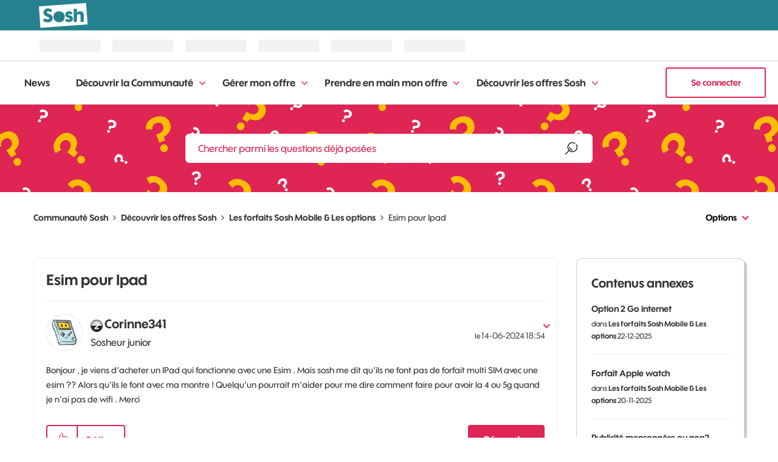

--- FILE ---
content_type: text/javascript; charset=utf-8
request_url: https://elcos.cdn.s.woopic.com/public/libs/GA2z10Lhv/common/js/elcos-jaffa.sosh.all.prod.132D6t4X0.js
body_size: 103226
content:
window.o_Elcos?.reloadZema||(()=>{var e={643:function(e){e.exports=function(){"use strict";function e(e,n,t){return n in e?Object.defineProperty(e,n,{value:t,enumerable:!0,configurable:!0,writable:!0}):e[n]=t,e}function n(e,n){var t=Object.keys(e);if(Object.getOwnPropertySymbols){var o=Object.getOwnPropertySymbols(e);n&&(o=o.filter((function(n){return Object.getOwnPropertyDescriptor(e,n).enumerable}))),t.push.apply(t,o)}return t}function t(t){for(var o=1;o<arguments.length;o++){var i=null!=arguments[o]?arguments[o]:{};o%2?n(Object(i),!0).forEach((function(n){e(t,n,i[n])})):Object.getOwnPropertyDescriptors?Object.defineProperties(t,Object.getOwnPropertyDescriptors(i)):n(Object(i)).forEach((function(e){Object.defineProperty(t,e,Object.getOwnPropertyDescriptor(i,e))}))}return t}function o(e,n){if(null==e)return{};var t,o,i=function(e,n){if(null==e)return{};var t,o,i={},a=Object.keys(e);for(o=0;o<a.length;o++)t=a[o],n.indexOf(t)>=0||(i[t]=e[t]);return i}(e,n);if(Object.getOwnPropertySymbols){var a=Object.getOwnPropertySymbols(e);for(o=0;o<a.length;o++)t=a[o],n.indexOf(t)>=0||Object.prototype.propertyIsEnumerable.call(e,t)&&(i[t]=e[t])}return i}function i(e,n){return function(e){if(Array.isArray(e))return e}(e)||function(e,n){if(Symbol.iterator in Object(e)||"[object Arguments]"===Object.prototype.toString.call(e)){var t=[],o=!0,i=!1,a=void 0;try{for(var r,s=e[Symbol.iterator]();!(o=(r=s.next()).done)&&(t.push(r.value),!n||t.length!==n);o=!0);}catch(e){i=!0,a=e}finally{try{o||null==s.return||s.return()}finally{if(i)throw a}}return t}}(e,n)||function(){throw new TypeError("Invalid attempt to destructure non-iterable instance")}()}function a(e){return function(e){if(Array.isArray(e)){for(var n=0,t=new Array(e.length);n<e.length;n++)t[n]=e[n];return t}}(e)||function(e){if(Symbol.iterator in Object(e)||"[object Arguments]"===Object.prototype.toString.call(e))return Array.from(e)}(e)||function(){throw new TypeError("Invalid attempt to spread non-iterable instance")}()}function r(e){var n,t="algoliasearch-client-js-".concat(e.key),o=function(){return void 0===n&&(n=e.localStorage||window.localStorage),n},a=function(){return JSON.parse(o().getItem(t)||"{}")},r=function(e){o().setItem(t,JSON.stringify(e))},s=function(){var n=e.timeToLive?1e3*e.timeToLive:null,t=a(),o=Object.fromEntries(Object.entries(t).filter((function(e){return void 0!==i(e,2)[1].timestamp})));if(r(o),n){var s=Object.fromEntries(Object.entries(o).filter((function(e){var t=i(e,2)[1],o=(new Date).getTime();return!(t.timestamp+n<o)})));r(s)}};return{get:function(e,n){var t=arguments.length>2&&void 0!==arguments[2]?arguments[2]:{miss:function(){return Promise.resolve()}};return Promise.resolve().then((function(){s();var n=JSON.stringify(e);return a()[n]})).then((function(e){return Promise.all([e?e.value:n(),void 0!==e])})).then((function(e){var n=i(e,2),o=n[0],a=n[1];return Promise.all([o,a||t.miss(o)])})).then((function(e){return i(e,1)[0]}))},set:function(e,n){return Promise.resolve().then((function(){var i=a();return i[JSON.stringify(e)]={timestamp:(new Date).getTime(),value:n},o().setItem(t,JSON.stringify(i)),n}))},delete:function(e){return Promise.resolve().then((function(){var n=a();delete n[JSON.stringify(e)],o().setItem(t,JSON.stringify(n))}))},clear:function(){return Promise.resolve().then((function(){o().removeItem(t)}))}}}function s(e){var n=a(e.caches),t=n.shift();return void 0===t?{get:function(e,n){var t=arguments.length>2&&void 0!==arguments[2]?arguments[2]:{miss:function(){return Promise.resolve()}};return n().then((function(e){return Promise.all([e,t.miss(e)])})).then((function(e){return i(e,1)[0]}))},set:function(e,n){return Promise.resolve(n)},delete:function(e){return Promise.resolve()},clear:function(){return Promise.resolve()}}:{get:function(e,o){var i=arguments.length>2&&void 0!==arguments[2]?arguments[2]:{miss:function(){return Promise.resolve()}};return t.get(e,o,i).catch((function(){return s({caches:n}).get(e,o,i)}))},set:function(e,o){return t.set(e,o).catch((function(){return s({caches:n}).set(e,o)}))},delete:function(e){return t.delete(e).catch((function(){return s({caches:n}).delete(e)}))},clear:function(){return t.clear().catch((function(){return s({caches:n}).clear()}))}}}function l(){var e=arguments.length>0&&void 0!==arguments[0]?arguments[0]:{serializable:!0},n={};return{get:function(t,o){var i=arguments.length>2&&void 0!==arguments[2]?arguments[2]:{miss:function(){return Promise.resolve()}},a=JSON.stringify(t);if(a in n)return Promise.resolve(e.serializable?JSON.parse(n[a]):n[a]);var r=o(),s=i&&i.miss||function(){return Promise.resolve()};return r.then((function(e){return s(e)})).then((function(){return r}))},set:function(t,o){return n[JSON.stringify(t)]=e.serializable?JSON.stringify(o):o,Promise.resolve(o)},delete:function(e){return delete n[JSON.stringify(e)],Promise.resolve()},clear:function(){return n={},Promise.resolve()}}}function c(e){for(var n=e.length-1;n>0;n--){var t=Math.floor(Math.random()*(n+1)),o=e[n];e[n]=e[t],e[t]=o}return e}function u(e,n){return n?(Object.keys(n).forEach((function(t){e[t]=n[t](e)})),e):e}function m(e){for(var n=arguments.length,t=new Array(n>1?n-1:0),o=1;o<n;o++)t[o-1]=arguments[o];var i=0;return e.replace(/%s/g,(function(){return encodeURIComponent(t[i++])}))}var d={WithinQueryParameters:0,WithinHeaders:1};function p(e,n){var t=e||{},o=t.data||{};return Object.keys(t).forEach((function(e){-1===["timeout","headers","queryParameters","data","cacheable"].indexOf(e)&&(o[e]=t[e])})),{data:Object.entries(o).length>0?o:void 0,timeout:t.timeout||n,headers:t.headers||{},queryParameters:t.queryParameters||{},cacheable:t.cacheable}}var g={Read:1,Write:2,Any:3},f=1,h=2,b=3;function v(e){var n=arguments.length>1&&void 0!==arguments[1]?arguments[1]:f;return t(t({},e),{},{status:n,lastUpdate:Date.now()})}function y(e){return"string"==typeof e?{protocol:"https",url:e,accept:g.Any}:{protocol:e.protocol||"https",url:e.url,accept:e.accept||g.Any}}var w="GET",x="POST";function k(e,n){return Promise.all(n.map((function(n){return e.get(n,(function(){return Promise.resolve(v(n))}))}))).then((function(e){var t=e.filter((function(e){return function(e){return e.status===f||Date.now()-e.lastUpdate>12e4}(e)})),o=e.filter((function(e){return function(e){return e.status===b&&Date.now()-e.lastUpdate<=12e4}(e)})),i=[].concat(a(t),a(o));return{getTimeout:function(e,n){return(0===o.length&&0===e?1:o.length+3+e)*n},statelessHosts:i.length>0?i.map((function(e){return y(e)})):n}}))}function _(e,n,o,i){var r=[],s=function(e,n){if(e.method!==w&&(void 0!==e.data||void 0!==n.data)){var o=Array.isArray(e.data)?e.data:t(t({},e.data),n.data);return JSON.stringify(o)}}(o,i),l=function(e,n){var o=t(t({},e.headers),n.headers),i={};return Object.keys(o).forEach((function(e){var n=o[e];i[e.toLowerCase()]=n})),i}(e,i),c=o.method,u=o.method!==w?{}:t(t({},o.data),i.data),m=t(t(t({"x-algolia-agent":e.userAgent.value},e.queryParameters),u),i.queryParameters),d=0,p=function n(t,a){var u=t.pop();if(void 0===u)throw{name:"RetryError",message:"Unreachable hosts - your application id may be incorrect. If the error persists, contact support@algolia.com.",transporterStackTrace:S(r)};var p={data:s,headers:l,method:c,url:z(u,o.path,m),connectTimeout:a(d,e.timeouts.connect),responseTimeout:a(d,i.timeout)},g=function(e){var n={request:p,response:e,host:u,triesLeft:t.length};return r.push(n),n},f={onSuccess:function(e){return function(e){try{return JSON.parse(e.content)}catch(n){throw function(e,n){return{name:"DeserializationError",message:e,response:n}}(n.message,e)}}(e)},onRetry:function(o){var i=g(o);return o.isTimedOut&&d++,Promise.all([e.logger.info("Retryable failure",C(i)),e.hostsCache.set(u,v(u,o.isTimedOut?b:h))]).then((function(){return n(t,a)}))},onFail:function(e){throw g(e),function(e,n){var t=e.content,o=e.status,i=t;try{i=JSON.parse(t).message}catch(e){}return function(e,n,t){return{name:"ApiError",message:e,status:n,transporterStackTrace:t}}(i,o,n)}(e,S(r))}};return e.requester.send(p).then((function(e){return function(e,n){return function(e){var n=e.status;return e.isTimedOut||function(e){var n=e.isTimedOut,t=e.status;return!n&&!~~t}(e)||2!=~~(n/100)&&4!=~~(n/100)}(e)?n.onRetry(e):2==~~(e.status/100)?n.onSuccess(e):n.onFail(e)}(e,f)}))};return k(e.hostsCache,n).then((function(e){return p(a(e.statelessHosts).reverse(),e.getTimeout)}))}function A(e){var n={value:"Algolia for JavaScript (".concat(e,")"),add:function(e){var t="; ".concat(e.segment).concat(void 0!==e.version?" (".concat(e.version,")"):"");return-1===n.value.indexOf(t)&&(n.value="".concat(n.value).concat(t)),n}};return n}function z(e,n,t){var o=N(t),i="".concat(e.protocol,"://").concat(e.url,"/").concat("/"===n.charAt(0)?n.substr(1):n);return o.length&&(i+="?".concat(o)),i}function N(e){return Object.keys(e).map((function(n){return m("%s=%s",n,(t=e[n],"[object Object]"===Object.prototype.toString.call(t)||"[object Array]"===Object.prototype.toString.call(t)?JSON.stringify(e[n]):e[n]));var t})).join("&")}function S(e){return e.map((function(e){return C(e)}))}function C(e){var n=e.request.headers["x-algolia-api-key"]?{"x-algolia-api-key":"*****"}:{};return t(t({},e),{},{request:t(t({},e.request),{},{headers:t(t({},e.request.headers),n)})})}var E=function(e){var n=e.appId,o=function(e,n,t){var o={"x-algolia-api-key":t,"x-algolia-application-id":n};return{headers:function(){return e===d.WithinHeaders?o:{}},queryParameters:function(){return e===d.WithinQueryParameters?o:{}}}}(void 0!==e.authMode?e.authMode:d.WithinHeaders,n,e.apiKey),a=function(e){var n=e.hostsCache,t=e.logger,o=e.requester,a=e.requestsCache,r=e.responsesCache,s=e.timeouts,l=e.userAgent,c=e.hosts,u=e.queryParameters,m={hostsCache:n,logger:t,requester:o,requestsCache:a,responsesCache:r,timeouts:s,userAgent:l,headers:e.headers,queryParameters:u,hosts:c.map((function(e){return y(e)})),read:function(e,n){var t=p(n,m.timeouts.read),o=function(){return _(m,m.hosts.filter((function(e){return!!(e.accept&g.Read)})),e,t)};if(!0!==(void 0!==t.cacheable?t.cacheable:e.cacheable))return o();var a={request:e,mappedRequestOptions:t,transporter:{queryParameters:m.queryParameters,headers:m.headers}};return m.responsesCache.get(a,(function(){return m.requestsCache.get(a,(function(){return m.requestsCache.set(a,o()).then((function(e){return Promise.all([m.requestsCache.delete(a),e])}),(function(e){return Promise.all([m.requestsCache.delete(a),Promise.reject(e)])})).then((function(e){var n=i(e,2);return n[0],n[1]}))}))}),{miss:function(e){return m.responsesCache.set(a,e)}})},write:function(e,n){return _(m,m.hosts.filter((function(e){return!!(e.accept&g.Write)})),e,p(n,m.timeouts.write))}};return m}(t(t({hosts:[{url:"".concat(n,"-dsn.algolia.net"),accept:g.Read},{url:"".concat(n,".algolia.net"),accept:g.Write}].concat(c([{url:"".concat(n,"-1.algolianet.com")},{url:"".concat(n,"-2.algolianet.com")},{url:"".concat(n,"-3.algolianet.com")}]))},e),{},{headers:t(t(t({},o.headers()),{"content-type":"application/x-www-form-urlencoded"}),e.headers),queryParameters:t(t({},o.queryParameters()),e.queryParameters)}));return u({transporter:a,appId:n,addAlgoliaAgent:function(e,n){a.userAgent.add({segment:e,version:n})},clearCache:function(){return Promise.all([a.requestsCache.clear(),a.responsesCache.clear()]).then((function(){}))}},e.methods)},O=function(e){return function(n,t){return n.method===w?e.transporter.read(n,t):e.transporter.write(n,t)}},I=function(e){return function(n){var t=arguments.length>1&&void 0!==arguments[1]?arguments[1]:{};return u({transporter:e.transporter,appId:e.appId,indexName:n},t.methods)}},T=function(e){return function(n,o){var i=n.map((function(e){return t(t({},e),{},{params:N(e.params||{})})}));return e.transporter.read({method:x,path:"1/indexes/*/queries",data:{requests:i},cacheable:!0},o)}},L=function(e){return function(n,i){return Promise.all(n.map((function(n){var a=n.params,r=a.facetName,s=a.facetQuery,l=o(a,["facetName","facetQuery"]);return I(e)(n.indexName,{methods:{searchForFacetValues:P}}).searchForFacetValues(r,s,t(t({},i),l))})))}},M=function(e){return function(n,t,o){return e.transporter.read({method:x,path:m("1/answers/%s/prediction",e.indexName),data:{query:n,queryLanguages:t},cacheable:!0},o)}},j=function(e){return function(n,t){return e.transporter.read({method:x,path:m("1/indexes/%s/query",e.indexName),data:{query:n},cacheable:!0},t)}},P=function(e){return function(n,t,o){return e.transporter.read({method:x,path:m("1/indexes/%s/facets/%s/query",e.indexName,n),data:{facetQuery:t},cacheable:!0},o)}},R=1,F=2,B=3;function H(e,n,o){var i,a={appId:e,apiKey:n,timeouts:{connect:1,read:2,write:30},requester:{send:function(e){return new Promise((function(n){var t=new XMLHttpRequest;t.open(e.method,e.url,!0),Object.keys(e.headers).forEach((function(n){return t.setRequestHeader(n,e.headers[n])}));var o,i=function(e,o){return setTimeout((function(){t.abort(),n({status:0,content:o,isTimedOut:!0})}),1e3*e)},a=i(e.connectTimeout,"Connection timeout");t.onreadystatechange=function(){t.readyState>t.OPENED&&void 0===o&&(clearTimeout(a),o=i(e.responseTimeout,"Socket timeout"))},t.onerror=function(){0===t.status&&(clearTimeout(a),clearTimeout(o),n({content:t.responseText||"Network request failed",status:t.status,isTimedOut:!1}))},t.onload=function(){clearTimeout(a),clearTimeout(o),n({content:t.responseText,status:t.status,isTimedOut:!1})},t.send(e.data)}))}},logger:(i=B,{debug:function(e,n){return R>=i&&console.debug(e,n),Promise.resolve()},info:function(e,n){return F>=i&&console.info(e,n),Promise.resolve()},error:function(e,n){return console.error(e,n),Promise.resolve()}}),responsesCache:l(),requestsCache:l({serializable:!1}),hostsCache:s({caches:[r({key:"".concat("4.22.1","-").concat(e)}),l()]}),userAgent:A("4.22.1").add({segment:"Browser",version:"lite"}),authMode:d.WithinQueryParameters};return E(t(t(t({},a),o),{},{methods:{search:T,searchForFacetValues:L,multipleQueries:T,multipleSearchForFacetValues:L,customRequest:O,initIndex:function(e){return function(n){return I(e)(n,{methods:{search:j,searchForFacetValues:P,findAnswers:M}})}}}}))}return H.version="4.22.1",H}()},903:(e,n,t)=>{"use strict";t.d(n,{A:()=>g});var o=t(601),i=t.n(o),a=t(314),r=t.n(a),s=t(417),l=t.n(s),c=new URL(t(747),t.b),u=new URL(t(297),t.b),m=r()(i()),d=l()(c),p=l()(u);m.push([e.id,`.screen-reader-only{position:absolute;width:px2em(1);height:px2em(1);padding:0;margin:px2em(-1);overflow:hidden;clip:rect(0, 0, 0, 0);white-space:nowrap;border:0;font-size:.01px}.hidden{display:none !important}body.une-arche elcos-header,body.une-arche elcos-footer-zone{--body-has-arch: 1 }elcos-header{--mobile-phone-portrait-breakpoint: 30em;--mobile-768-breakpoint: 48em;--mobile-breakpoint: 64em;--tiny-desktop-1100-breakpoint: 68.75em;--small-desktop-1280-breakpoint: 80em}.gp *:focus-visible{outline-color:#f16e00 !important}.sosh *:focus-visible{outline-color:#fff !important}@font-face{font-family:"o-HelveticaNeue";src:url("//gp.cdn.woopic.com/fonts/HelvNeue55_W1G.eot?20201014");src:url("//gp.cdn.woopic.com/fonts/HelvNeue55_W1G.eot?20201014") format("embedded-opentype"),url("//gp.cdn.woopic.com/fonts/HelvNeue55_W1G.woff2?20201014") format("woff2"),url("//gp.cdn.woopic.com/fonts/HelvNeue55_W1G.woff?20201014") format("woff"),url("//gp.cdn.woopic.com/fonts/HelvNeue55_W1G.ttf?20201014") format("truetype"),url("//gp.cdn.woopic.com/fonts/HelvNeue55_W1G.svg?20201014#HelveticaNeueLTW07-55Roman") format("svg");font-weight:normal;font-style:normal;font-display:swap}@font-face{font-family:"o-HelveticaNeue";src:url("//gp.cdn.woopic.com/fonts/HelvNeue75_W1G.eot?20201014");src:url("//gp.cdn.woopic.com/fonts/HelvNeue75_W1G.eot?20201014") format("embedded-opentype"),url("//gp.cdn.woopic.com/fonts/HelvNeue75_W1G.woff2?20201014") format("woff2"),url("//gp.cdn.woopic.com/fonts/HelvNeue75_W1G.woff?20201014") format("woff"),url("//gp.cdn.woopic.com/fonts/HelvNeue75_W1G.ttf?20201014") format("truetype"),url("//gp.cdn.woopic.com/fonts/HelvNeue75_W1G.svg?20201014#HelveticaNeueLTW07-75Bold") format("svg");font-weight:bold;font-style:normal;font-display:swap}@font-face{font-family:"Sosh Medium";font-style:normal;font-weight:400;src:url("//gp.cdn.woopic.com/fonts/Sosh-Medium.woff2") format("woff2"),url("//gp.cdn.woopic.com/fonts/Sosh-Medium.woff") format("woff")}@font-face{font-family:"Sosh Medium";font-style:normal;font-weight:700;src:url("//gp.cdn.woopic.com/fonts/Sosh-Bold.woff2") format("woff2"),url("//gp.cdn.woopic.com/fonts/Sosh-Bold.woff") format("woff")}@font-face{font-family:"Sosh Bold";font-style:normal;font-weight:700;src:url("//gp.cdn.woopic.com/fonts/Sosh-Bold.woff2") format("woff2"),url("//gp.cdn.woopic.com/fonts/Sosh-Bold.woff") format("woff")}.sosh *{font-family:"Sosh Medium",Arial,sans-serif;font-weight:400}.icon.logo-orange-small:before{content:"";background-image:url("https://c.woopic.com/small-logo-orange.svg");width:1.125em;height:1.125em;background-repeat:no-repeat}@font-face{font-family:"elcos-embedded-icons";src:url(${d}) format("woff");font-weight:normal;font-style:normal}.icon:before,.icon:after{font-family:"elcos-embedded-icons";font-style:normal;font-weight:normal;speak:none;display:inline-block;width:1em;text-align:center;font-variant:normal;text-transform:none;-webkit-font-smoothing:antialiased;-moz-osx-font-smoothing:grayscale}.icon:before{content:var(--icon)}.icon.after:before{content:none}.icon.after:before{content:none}.icon.after:after{content:var(--icon)}.icon.arrow-right{--icon: ""}.icon.confirmation-tick{--icon: ""}.icon.error{--icon: ""}.icon.info{--icon: ""}.icon.warning{--icon: ""}.gp .icon.accessibilite{--icon: ""}.gp .icon.accessories{--icon: ""}.gp .icon.assistance{--icon: ""}.gp .icon.avantage-client{--icon: ""}.gp .icon.avatar{--icon: ""}.gp .icon.bons-plans{--icon: ""}.gp .icon.boutique{--icon: ""}.gp .icon.burger{--icon: ""}.gp .icon.bvld{--icon: ""}.gp .icon.calendar{--icon: ""}.gp .icon.contact{--icon: ""}.gp .icon.contacts{--icon: ""}.gp .icon.contrat{--icon: ""}.gp .icon.delete{--icon: ""}.gp .icon.equipement-tv{--icon: ""}.gp .icon.exit{--icon: ""}.gp .icon.facebook{--icon: ""}.gp .icon.fibre{--icon: ""}.gp .icon.forum{--icon: ""}.gp .icon.instagram{--icon: ""}.gp .icon.internet{--icon: ""}.gp .icon.keypad{--icon: ""}.gp .icon.link{--icon: ""}.gp .icon.linkedin{--icon: ""}.gp .icon.livebox{--icon: ""}.gp .icon.livraison{--icon: ""}.gp .icon.mail{--icon: ""}.gp .icon.maison-protegee{--icon: ""}.gp .icon.manette{--icon: ""}.gp .icon.moment-de-vie{--icon: ""}.gp .icon.musique{--icon: ""}.gp .icon.news{--icon: ""}.gp .icon.notification{--icon: ""}.gp .icon.options{--icon: ""}.gp .icon.orange-accompagne{--icon: ""}.gp .icon.parametre{--icon: ""}.gp .icon.parental-control{--icon: ""}.gp .icon.payement2{--icon: ""}.gp .icon.payment{--icon: ""}.gp .icon.phone-sim{--icon: ""}.gp .icon.phone{--icon: ""}.gp .icon.pin-geoloc{--icon: ""}.gp .icon.pinterest{--icon: ""}.gp .icon.replay{--icon: ""}.gp .icon.reseaux{--icon: ""}.gp .icon.retour{--icon: ""}.gp .icon.search{--icon: ""}.gp .icon.securite{--icon: ""}.gp .icon.service5g{--icon: ""}.gp .icon.sim{--icon: ""}.gp .icon.svod{--icon: ""}.gp .icon.sync{--icon: ""}.gp .icon.telephone{--icon: ""}.gp .icon.tiktok{--icon: ""}.gp .icon.tv{--icon: ""}.gp .icon.vod{--icon: ""}.gp .icon.voicemail{--icon: ""}.gp .icon.x-com{--icon: ""}.gp .icon.youtube{--icon: ""}.sosh .icon.aide{--icon: ""}.sosh .icon.avatar{--icon: ""}.sosh .icon.burger{--icon: ""}.sosh .icon.camion{--icon: ""}.sosh .icon.chevron-double{--icon: ""}.sosh .icon.cloche{--icon: ""}.sosh .icon.deconnexion{--icon: ""}.sosh .icon.delete{--icon: ""}.sosh .icon.double-underline{--icon: ""}.sosh .icon.facture{--icon: ""}.sosh .icon.sim{--icon: ""}.button-comp{padding:9px 20px 5px 20px;cursor:pointer;text-decoration:none;white-space:nowrap;color:#fff;border:solid 2px #fff;background-color:#000;font-size:inherit;font-weight:inherit;outline:none;outline-offset:4px !important;transition:outline-offset .15s ease-in-out !important}.button-comp:focus-visible{outline-width:2px;outline-style:solid;outline-offset:0px !important}.button-comp:active{color:#000;outline:none;background-color:#fff}button.as-link{border:none;background:unset;padding:0;font-family:inherit}a,button.as-link{display:inline-block;clear:both;cursor:pointer;text-decoration:none;color:#fff;outline:none;outline-offset:6px !important;transition:outline-offset .15s ease-in-out !important}a.sosh,button.as-link.sosh{color:#000}a:focus-visible,button.as-link:focus-visible{outline-width:2px;outline-style:solid;outline-offset:2px !important}a:hover,a:focus-visible,button.as-link:hover,button.as-link:focus-visible{text-decoration:underline;color:#ccc}a:hover.sosh,a:focus-visible.sosh,button.as-link:hover.sosh,button.as-link:focus-visible.sosh{color:#007980;text-decoration:none;font-weight:700}a:active,button.as-link:active{text-decoration:underline;color:#f16e00}a:active.sosh,button.as-link:active.sosh{color:#26828e}a em,button.as-link em{color:#ff7900;font-style:normal}a.link-icon-text{font-size:1em;font-weight:700}a.link-icon-text:before{margin-right:.375em;vertical-align:middle;font-size:1.875em}i{font-style:normal}.morpheus-search{font-family:"o-HelveticaNeue",Helvetica,Arial,sans-serif;color:#fff;margin:0;padding:.9375em;background:#272727;border:none;width:19.25em}.morpheus-search.mobile{position:absolute;left:0;right:0;top:100%;width:100%;z-index:9999;padding:0}.morpheus-search form{position:relative;display:flex;align-items:center;background:#272727;height:2.375em}.morpheus-search form button{display:none;position:absolute;right:0;border:0;padding:0;width:1.125em;height:1.125em;cursor:pointer;background:rgba(0,0,0,0);color:#ccc;font-size:inherit;outline:none;outline-offset:8px !important;transition:outline-offset .15s ease-in-out !important}.morpheus-search form button:focus-visible{outline-width:2px;outline-style:solid;outline-offset:4px !important}.morpheus-search form button[type=submit]{pointer-events:none;right:1.25em}.morpheus-search form button.ghost{display:flex}.morpheus-search form button i::before{font-size:1.125em}.morpheus-search form .search-input{font-family:inherit;font-size:.875em;background:none;border:0 none;height:100%;width:100%;color:#fff;outline:none !important;cursor:text;padding:0}.morpheus-search form .search-input::placeholder{color:#ccc;font-weight:400;opacity:1}.morpheus-search form button[type=reset],.morpheus-search form button[type=submit]{padding:.4em;justify-content:center;align-items:center}.morpheus-search form .clear[type=reset]{display:none}.morpheus-search form button[type=reset]{right:3.3125em}.morpheus-search form button[type=reset] i{font-size:1.25em}.morpheus-search form button[type=reset][aria-hidden=true]{display:none !important}.morpheus-search form .spotlight-hit-results{display:none;position:absolute;list-style:none;top:calc(100% + 1px);right:0;left:0;margin:0;padding:.625em 0;z-index:9999;overflow:auto;border:none;background:#272727}.morpheus-search form .spotlight-hit-results .spotlight-hit-results-title{color:#fff;padding:5px 15px;font-size:16px;font-weight:700;line-height:22px;border-bottom:solid 1px #333;min-height:2.375em;display:flex;align-items:center}@media(max-width: 64em){.morpheus-search form .spotlight-hit-results .spotlight-hit-results-title{min-height:3.0625em}}.morpheus-search form .spotlight-hit-results li:first-of-type+.spotlight-hit-result{display:none;visibility:hidden;height:0}.morpheus-search form .spotlight-hit-results .spotlight-hit-result{line-height:initial;overflow:hidden;white-space:nowrap;text-overflow:ellipsis;cursor:pointer;color:#fff;display:flex;align-items:center;min-height:2.4375em}.morpheus-search form .spotlight-hit-results .spotlight-hit-result i.search.icon{position:absolute;left:.875em;font-size:1.25em;pointer-events:none}.morpheus-search form .spotlight-hit-results .spotlight-hit-result a{overflow:hidden;text-overflow:ellipsis;box-sizing:border-box;vertical-align:middle;text-decoration:none;width:100%;font-size:1em;padding:.3125em 2.8125em;color:#fff}.morpheus-search form .spotlight-hit-results .spotlight-hit-result a em{font-weight:normal;color:inherit}.morpheus-search form .spotlight-hit-results .spotlight-hit-result a em+span{font-weight:bold}.morpheus-search form .spotlight-hit-results .spotlight-hit-result a img{display:block;float:left;margin-right:.625em;width:2.5em;height:3.375em}.morpheus-search form .spotlight-hit-results .spotlight-hit-result a p{display:block;margin:.125em 0;font-weight:normal;color:#aaa}.morpheus-search form .search-box-overlay{--offset-height: calc(100vh - 100%);position:absolute;left:0;right:0;background:#272727;z-index:2;top:100%;height:var(--offset-height);display:none;border-top:solid 1px #fff;box-sizing:border-box}.morpheus-search:focus-within,.morpheus-search.forced-open{background:#272727}.morpheus-search:focus-within form,.morpheus-search.forced-open form{border:none !important}.morpheus-search:focus-within form .close-mobile,.morpheus-search.forced-open form .close-mobile{display:block;position:unset;width:1.5em;height:1.5em;font-size:16px;border:none !important;outline:none !important;background:rgba(0,0,0,0)}.morpheus-search:focus-within form button[type=submit],.morpheus-search.forced-open form button[type=submit]{display:flex;pointer-events:auto}.morpheus-search:focus-within form button[type=submit].ghost,.morpheus-search.forced-open form button[type=submit].ghost{display:none}.morpheus-search:focus-within form .clear,.morpheus-search.forced-open form .clear{display:flex}.morpheus-search:focus-within form .spotlight-hit-results,.morpheus-search.forced-open form .spotlight-hit-results{display:block}.morpheus-search:focus-within form .search-box-overlay,.morpheus-search.forced-open form .search-box-overlay{display:block}@media(max-width: 64em){.morpheus-search:focus-within,.morpheus-search.forced-open{height:3.125em;padding:0;margin-bottom:1.125em}.morpheus-search:focus-within form,.morpheus-search.forced-open form{height:100%;width:100%}.morpheus-search:focus-within form .close-mobile,.morpheus-search.forced-open form .close-mobile{border-right:1px solid #333 !important;margin:3px 0 3px 15px;padding-right:15px;width:unset;height:unset}.morpheus-search:focus-within form .close-mobile i,.morpheus-search.forced-open form .close-mobile i{outline:none;outline-offset:4px !important;transition:outline-offset .15s ease-in-out !important}.morpheus-search:focus-within form .close-mobile i::before,.morpheus-search.forced-open form .close-mobile i::before{transform:translate(-1px, 1px) rotate(180deg)}.morpheus-search:focus-within form .close-mobile:focus-visible i,.morpheus-search.forced-open form .close-mobile:focus-visible i{outline:2px solid #f16e00 !important;outline-offset:2px !important}.morpheus-search:focus-within form .search-input,.morpheus-search.forced-open form .search-input{padding-left:.875em;padding-right:3em;font-size:1em}.morpheus-search:focus-within form .spotlight-hit-results,.morpheus-search.forced-open form .spotlight-hit-results{padding-top:0;max-height:var(--offset-height)}.morpheus-search:focus-within form .spotlight-hit-results .spotlight-hit-result,.morpheus-search.forced-open form .spotlight-hit-results .spotlight-hit-result{border-bottom:solid 1px #333;min-height:3.0625em;display:flex;align-items:center;padding:0}.morpheus-search:focus-within form .spotlight-hit-results .spotlight-hit-result a,.morpheus-search.forced-open form .spotlight-hit-results .spotlight-hit-result a{padding:.3125em .9375em .3125em 2.8125em !important;line-height:1.375em}.morpheus-search:focus-within form .spotlight-hit-results .spotlight-hit-result:hover,.morpheus-search:focus-within form .spotlight-hit-results .spotlight-hit-result:focus-within,.morpheus-search:focus-within form .spotlight-hit-results .spotlight-hit-result:focus,.morpheus-search:focus-within form .spotlight-hit-results .spotlight-hit-result:focus-visible,.morpheus-search:focus-within form .spotlight-hit-results .spotlight-hit-result[data-active=true],.morpheus-search.forced-open form .spotlight-hit-results .spotlight-hit-result:hover,.morpheus-search.forced-open form .spotlight-hit-results .spotlight-hit-result:focus-within,.morpheus-search.forced-open form .spotlight-hit-results .spotlight-hit-result:focus,.morpheus-search.forced-open form .spotlight-hit-results .spotlight-hit-result:focus-visible,.morpheus-search.forced-open form .spotlight-hit-results .spotlight-hit-result[data-active=true]{background:#555}.morpheus-search:focus-within form .search-box-overlay,.morpheus-search.forced-open form .search-box-overlay{display:block}}@media(max-width: 68.75em){.morpheus-search{width:15em}}@media(max-width: 64em){.morpheus-search{width:auto}}@media(min-width: 64.0625em){.morpheus-search{height:2.875em;padding:0;border:solid 1px #555}.morpheus-search form{height:100%;width:auto;border:1px solid rgba(0,0,0,0)}.morpheus-search form button{color:#fff}.morpheus-search form .close-mobile{display:none}.morpheus-search form .search-input{padding:.84375em .9375em}.morpheus-search form .spotlight-hit-results{border:solid 1px #555;top:100%}.morpheus-search form .spotlight-hit-results .spotlight-hit-result a{padding:.4375em .9375em .625em 2.8125em;color:#000}.morpheus-search form .search-box-overlay{display:none !important}.morpheus-search:focus-within{border:none}.morpheus-search:focus-within form{background:#fff;border-color:#555}.morpheus-search:focus-within form button[type=reset],.morpheus-search:focus-within form button[type=submit]{display:flex;color:#000}.morpheus-search:focus-within form .close-mobile{display:none !important}.morpheus-search:focus-within form .search-input{padding-right:4.5em;font-weight:700;color:#000;border:solid 1px #555}.morpheus-search:focus-within form .search-input::placeholder{color:#333}.morpheus-search:focus-within form .spotlight-hit-results{background-color:#fff;border:solid 1px #555;padding-top:.5em;padding-bottom:.5em}.morpheus-search:focus-within form .spotlight-hit-results li.spotlight-hit-results-title{color:#555;font-size:.875em;line-height:1.25em;border:none}.morpheus-search:focus-within form .spotlight-hit-results li.spotlight-hit-result:hover,.morpheus-search:focus-within form .spotlight-hit-results li.spotlight-hit-result:focus-within,.morpheus-search:focus-within form .spotlight-hit-results li.spotlight-hit-result:focus,.morpheus-search:focus-within form .spotlight-hit-results li.spotlight-hit-result:focus-visible,.morpheus-search:focus-within form .spotlight-hit-results li.spotlight-hit-result[data-active=true]{background:#f4f4f4}.morpheus-search:focus-within form .spotlight-hit-results li.spotlight-hit-result .icon.search{color:#000}.morpheus-search:focus-within form .spotlight-hit-results li.spotlight-hit-result a{padding:.3125em 2.8125em;font-size:1em;line-height:1.375em}}.band{display:block;width:100%;box-sizing:border-box;background-color:#000;color:#fff;font-family:o-HelveticaNeue,Arial,sans-serif;padding:1.25em calc(3.75em + (100% - 90em)/2)}@media(max-width: 90em){.band{padding:1.25em 3.75em}}@media(max-width: 80em){.band{padding:1.25em 3.4375em}}@media(max-width: 64em){.band{padding:.625em 2.9375em}}@media(max-width: 48em){.band{padding:.625em 1.6875em}}@media(max-width: 30em){.band{padding:.625em .9375em}}.band.is-layer-open,.band.is-navigation-open,.band.is-overlay-visible{z-index:99980}.band.is-layer-open.has-layer,.band.is-navigation-open.has-layer,.band.is-overlay-visible.has-layer{z-index:99990}.band.is-layer-open.under-overlay,.band.is-navigation-open.under-overlay,.band.is-overlay-visible.under-overlay{z-index:99800}.band.gp{background-color:#000;color:#fff}.band.sosh{background-color:#26828e;color:#fff;padding-top:0;padding-bottom:0;min-height:3.125em}.maze.modified{position:relative;width:0;height:100%;overflow:visible;transform:translateX(0.5em)}.maze.modified .tag{animation:pulse 3s ease-in-out infinite}.maze.modified .tag,.maze.modified .details{font-size:.625em;position:absolute;left:.5em;color:#000;background-color:#fff;border-radius:1em;border:solid .2em #ff7900;padding:.1em .5em !important}.maze.modified:hover .tag,.maze.modified :hover .details{color:#000;animation:none}.maze.modified .details{display:none !important;margin:0;padding:.1em .5em}.maze.modified:hover .tag{opacity:0}.maze.modified:hover .details{display:block !important}.maze.modified.title:before{content:"";display:block;position:absolute;top:0;right:0;width:3em;height:.2em;background:#ff7900;background:linear-gradient(90deg, transparent 0%, #ff6600 100%);animation:pulse 3s ease-in-out infinite}.maze.modified.title:after{content:"";position:absolute;top:0;left:0;width:.2em;height:2em;border-top-right-radius:.2em;background:#ff7900;background:linear-gradient(to bottom, #ff6600 0%, transparent 100%);animation:pulse 3s ease-in-out infinite}.maze.modified.tag{top:1.2em}.maze.modified.tag ul.details{list-style-type:none;padding:.1em .5em}.maze.modified.tag ul.details li{padding:0;margin:0;opacity:.3}.maze.modified.tag ul.details li.changed{opacity:1}.maze.modified.tag ul.details li label{color:#7f7f7f;margin-right:.3em}.maze.modified.url{top:0}@keyframes pulse{0%{opacity:.2}100%{opacity:1}}.band{display:block;position:relative;color:#fff;border-top:1px solid #555;background-color:#000;font-family:o-HelveticaNeue,Arial,sans-serif}@media(max-width: 48em){.band{border-top:none;padding-top:.9375em;padding-bottom:.9375em}.band:before{content:"";display:block;position:absolute;top:0;left:1.6875em;right:1.6875em;height:0;border-top:solid .0625em #555}}@media(max-width: 48em)and (max-width: 30em){.band:before{left:.9375em;right:.9375em}}.band .hidden{display:none}.band .light-mode{color:#000;background-color:#fff}.band.sosh{background-color:#333;font-size:.8125em;color:#fff}.push-boutique .board{display:flex;align-items:center;background-color:rgba(255,255,255,.1);padding:1.875em 2.5em;background-image:url(${p});background-repeat:no-repeat;background-size:contain;background-position:center right}.push-boutique .board.reunion,.push-boutique .board.mayotte,.push-boutique .board.caraibe{background-image:none}.push-boutique .board.reunion .button,.push-boutique .board.mayotte .button,.push-boutique .board.caraibe .button{margin-right:0}@media(max-width: 64em){.push-boutique .board.reunion .button,.push-boutique .board.mayotte .button,.push-boutique .board.caraibe .button{margin:auto}}.push-boutique .board .title{font-size:1.75em;line-height:1.0714285714em;font-weight:bold}.push-boutique .board .title em{color:#f16e00;font-style:normal}.push-boutique .board .title .subtitle{font-size:.6428571429em;font-weight:normal;line-height:.8571428571em;margin-top:.5357142857em}.push-boutique .board .button{padding:.875em 2.8125em;font-size:1em;border:solid .0625em #fff;margin-left:auto;margin-right:11.125em;text-decoration:none;white-space:nowrap;height:1em;box-sizing:content-box;line-height:1em}.push-boutique .board .button:hover,.push-boutique .board .button:focus{text-decoration:none}@media(max-width: 80em){.push-boutique .board{background-position:calc(100% + 3.75em) center}.push-boutique .board .button{margin-right:5.1875em}}@media(max-width: 64em){.push-boutique .board{flex-wrap:wrap;gap:1.25em;justify-content:center;background-image:none}.push-boutique .board .title{flex-grow:1;flex-basis:100%;text-align:center}.push-boutique .board .button{margin:auto}}@media(max-width: 48em){.push-boutique .board{padding:1.875em .5em}.push-boutique .board .title{font-size:1.25em;line-height:1.5em}.push-boutique .board .title .subtitle{font-size:.7em;line-height:1.2em;margin-top:.75em}}.redirection{display:flex;flex-wrap:wrap;gap:1.875em}@media(max-width: 22.5em){.redirection{flex-direction:column;gap:1.25em}}.redirection a{font-size:.875em;display:flex;align-items:center;white-space:nowrap;text-decoration:none}.redirection a:active span,.redirection a:focus-visible span,.redirection a:focus-within span{text-decoration:underline}.redirection a:before{font-size:1em;margin-right:.375em}.apps-et-reseaux{display:flex;flex-wrap:wrap;gap:2.5em}.apps-et-reseaux .app-stores.element{position:relative}.apps-et-reseaux .app-stores.element ul li a{display:inline-flex;border:solid .0625em #fff;border-radius:.3125em;padding:.3125em .4375em;min-height:2.4375em;min-width:6.25em;box-sizing:border-box;justify-content:center;align-content:center}@media(max-width: 22.5em){.apps-et-reseaux .app-stores.element ul{flex-wrap:wrap;height:auto;justify-content:left}}@media(max-width: 48em){.apps-et-reseaux .app-stores.element{width:100%;flex-direction:row;flex-wrap:wrap;align-items:center}.apps-et-reseaux .app-stores.element .title{margin-right:auto}}.apps-et-reseaux .reseaux-sociaux.element{margin-left:auto}.apps-et-reseaux .reseaux-sociaux.element ul li a{width:1.625em;height:1.625em;text-align:center;text-decoration:none;color:#fff;border:none;border-radius:50%;background-color:#000;font-size:1.125em;line-height:1.6em}.apps-et-reseaux .reseaux-sociaux.element ul li a.facebook:hover,.apps-et-reseaux .reseaux-sociaux.element ul li a.facebook:focus{background-color:#45619d;border-color:#45619d}.apps-et-reseaux .reseaux-sociaux.element ul li a.twitter:hover,.apps-et-reseaux .reseaux-sociaux.element ul li a.twitter:focus{background-color:#55acee;border-color:#55acee}.apps-et-reseaux .reseaux-sociaux.element ul li a.x-com:before{top:.0625em;left:.0625em;font-size:.9em}.apps-et-reseaux .reseaux-sociaux.element ul li a.x-com:hover,.apps-et-reseaux .reseaux-sociaux.element ul li a.x-com:focus{color:#000;background-color:#fff;border-color:#000}.apps-et-reseaux .reseaux-sociaux.element ul li a.pinterest:hover,.apps-et-reseaux .reseaux-sociaux.element ul li a.pinterest:focus{background-color:#bf1720;border-color:#bf1720}.apps-et-reseaux .reseaux-sociaux.element ul li a.instagram:hover,.apps-et-reseaux .reseaux-sociaux.element ul li a.instagram:focus{background-color:#fff;border-color:#fff;color:#000}.apps-et-reseaux .reseaux-sociaux.element ul li a.linkedin:hover,.apps-et-reseaux .reseaux-sociaux.element ul li a.linkedin:focus{background-color:#007bb6;border-color:#007bb6}.apps-et-reseaux .reseaux-sociaux.element ul li a.youtube:hover,.apps-et-reseaux .reseaux-sociaux.element ul li a.youtube:focus{background-color:red;border-color:red}.apps-et-reseaux .reseaux-sociaux.element ul li a.tiktok:hover,.apps-et-reseaux .reseaux-sociaux.element ul li a.tiktok:focus{background-color:#fff;border-color:#fff;color:#000}.apps-et-reseaux .reseaux-sociaux.element ul li a:hover{color:#fff}.apps-et-reseaux .reseaux-sociaux.element ul li a:before{display:inline-flex;align-items:center}@media(max-width: 48em){.apps-et-reseaux .reseaux-sociaux.element{margin-left:initial;flex-direction:row;min-height:initial}}.apps-et-reseaux div.element{display:flex;gap:.625em;flex-direction:column}.apps-et-reseaux div.element .title{font-weight:700;font-size:1em;margin:0;white-space:nowrap}.apps-et-reseaux div.element ul{list-style-type:none;margin:0;padding:0;display:flex;gap:1.125em;height:3.125em;justify-content:center;align-items:center}.apps-et-reseaux div.element ul li a{display:inline-block}@media(max-width: 48em){.apps-et-reseaux{flex-direction:column}.apps-et-reseaux>div{position:relative;margin-left:0;flex-direction:row;align-items:center;flex-wrap:wrap;justify-content:space-between}.apps-et-reseaux>div:before{content:"";display:block;position:absolute;width:100%;height:0;border-top:solid .0625em #555;top:-1.25em}.apps-et-reseaux>div:first-of-type:before{display:none}}.escda{display:flex;align-content:center;justify-content:center}.escda a.escda-link{display:flex;max-width:25em;gap:1.875em;align-items:center}@media(max-width: 22.5em){.escda a.escda-link{gap:.625em}}.escda a.escda-link img{width:4em}.liens-legaux a,.liens-legaux span{display:inline-block;font-size:.875em}.gp.liens-legaux{display:flex;justify-content:center}.gp.liens-legaux .size-limit{display:flex;gap:.625em 1.875em;justify-content:center;align-items:center;flex-wrap:wrap;max-width:64em}.gp.liens-legaux .size-limit a{white-space:nowrap}.gp.liens-legaux .size-limit a b{white-space:nowrap;font-weight:inherit}.gp.liens-legaux .size-limit span.separator{display:inline-block;width:0;height:1em;border-left:solid 1px #555}.gp.liens-legaux .size-limit .non-breakable{white-space:nowrap;display:inline-flex;gap:.625em 1.875em}.gp.liens-legaux .size-limit .non-breakable a{font-size:inherit}@media(max-width: 48em){.gp.liens-legaux .size-limit{display:block;columns:2;width:100%}.gp.liens-legaux .size-limit .non-breakable{display:block}.gp.liens-legaux .size-limit .non-breakable a{display:block}.gp.liens-legaux .size-limit span.separator{display:none}.gp.liens-legaux .size-limit a,.gp.liens-legaux .size-limit span{display:block;margin:0 0 1.25em 0;white-space:normal}}@media(max-width: 22.5em){.gp.liens-legaux .size-limit{columns:1}.gp.liens-legaux .size-limit a,.gp.liens-legaux .size-limit span{display:block;margin:0 0 1.25em 0;white-space:normal}}.liens-legaux.sosh{display:flex;justify-content:center;padding-top:1.25em;padding-bottom:1.25em}@media screen and (max-width: 48em){.liens-legaux.sosh{justify-content:normal}}.liens-legaux.sosh .size-limit{display:flex;gap:.625em 1.875em;justify-content:center;align-items:center;flex-wrap:wrap;max-width:64em}@media screen and (max-width: 48em){.liens-legaux.sosh .size-limit{flex-direction:column;font-size:1.0625em;align-items:normal}.liens-legaux.sosh .size-limit .non-breakable{flex-direction:column}}.liens-legaux.sosh .size-limit a{font-size:1em;white-space:nowrap}.liens-legaux.sosh .size-limit a b{white-space:nowrap;font-weight:inherit}.liens-legaux.sosh .size-limit .non-breakable{font-size:1em;white-space:nowrap;display:inline-flex;gap:.625em 1.875em}.liens-legaux.sosh .size-limit .non-breakable a{font-size:inherit}.liens-legaux.sosh .separator,.liens-legaux.sosh .copyright{display:none}.liens-legaux-compact.band{position:relative;margin:0;padding:0;border-top:none}.liens-legaux-compact.band.dark-mode{color:#fff;border-top:solid 2px #000;background-color:#000}.liens-legaux-compact.band.light-mode{color:#000;background-color:#fff;border-top:solid 1px #ccc;border-bottom:solid 1px #ccc}.liens-legaux-compact.band.light-mode a{color:#000;background-color:#fff}.liens-legaux-compact.band.light-mode.compact-list{border-top:solid 2px #ccc}.liens-legaux-compact .compact-list{width:100%;margin:0;padding:0;background-color:#000;border-top:2px solid #000}.liens-legaux-compact .compact-list a{display:block;box-sizing:border-box;width:100%;padding:10px 15px;color:#fff;font-weight:700;line-height:1.5;font-size:.875em;outline:none;outline-offset:-2px !important;transition:outline-offset .15s ease-in-out !important}.liens-legaux-compact .compact-list a.sticky{background-color:#fff;color:#000}.liens-legaux-compact .compact-list a.hidden{display:none}.liens-legaux-compact .compact-list a:hover,.liens-legaux-compact .compact-list a:focus{text-decoration:underline}.liens-legaux-compact .compact-list a:focus-visible{outline-width:2px;outline-style:solid;outline-offset:-6px !important}.liens-legaux-compact .band-button{display:block;width:100%;padding:0 15px;cursor:pointer;text-align:left;color:inherit;border:none;background-color:inherit;font-size:14px;font-weight:700;line-height:40px;outline:none;outline-offset:-2px !important;transition:outline-offset .15s ease-in-out !important}.liens-legaux-compact .band-button:before{float:right;font-size:1.625em;transform:rotate(270deg)}.liens-legaux-compact .band-button[aria-expanded=true]:before{transform:rotate(90deg)}.liens-legaux-compact .band-button:focus-visible{outline-width:2px;outline-style:solid;outline-offset:-6px !important}.sitemap{display:flex}.sitemap div.categories{display:grid;width:100%;gap:1.25em 1.25em;grid-auto-rows:min-content}.sitemap div.categories h3{grid-row:1;margin:0}.sitemap div.categories ul.category-items{grid-row:2;list-style-type:none;margin:0;padding:0;display:flex;flex-direction:column;gap:1.125em}.sitemap div.categories ul.category-items li>a{display:flex;align-items:first baseline;font-size:.875em;font-weight:initial}.sitemap div.categories ul.category-items li>a.link-icon-text:before{font-size:.875em;margin-right:.375em;flex-shrink:0}@media screen and (max-width: 48em){.sitemap div.categories{margin:0;padding:0;display:flex;justify-content:space-between;flex-direction:column;gap:0}.sitemap div.categories button{position:relative;background:none;border:none;color:#fff;text-align:left;font-size:1em;font-weight:700;line-height:1.2;display:flex;padding:.3125em;margin-top:.3125em;margin-bottom:.3125em;margin-left:-0.3125em;margin-right:-0.3125em;cursor:pointer;outline:none;outline-offset:0 !important;transition:outline-offset .15s ease-in-out !important}.sitemap div.categories button:after{transform:rotate(90deg);margin-left:auto;color:#f16e00}.sitemap div.categories button:focus-visible{outline-width:2px;outline-style:solid;outline-offset:-4px !important}.sitemap div.categories button:before{content:"";position:absolute;bottom:-0.3125em;left:.3125em;width:calc(100% - .625em);border-bottom:solid 1px #f4f4f4}.sitemap div.categories button[aria-expanded=true]:after{transform:rotate(-90deg)}.sitemap div.categories button[aria-expanded=true]:before{border-bottom:none}.sitemap div.categories ul.category-items{display:none}.sitemap div.categories ul.category-items.is-selected{display:flex;padding:.625em 0 1.25em 0;border-bottom:solid 1px #f4f4f4}}`,""]);const g=m},673:(e,n,t)=>{"use strict";t.d(n,{A:()=>d});var o=t(601),i=t.n(o),a=t(314),r=t.n(a),s=t(417),l=t.n(s),c=new URL(t(747),t.b),u=r()(i()),m=l()(c);u.push([e.id,`.screen-reader-only{position:absolute;width:px2em(1);height:px2em(1);padding:0;margin:px2em(-1);overflow:hidden;clip:rect(0, 0, 0, 0);white-space:nowrap;border:0;font-size:.01px}.hidden{display:none !important}body.une-arche elcos-header,body.une-arche elcos-footer-zone{--body-has-arch: 1 }elcos-header{--mobile-phone-portrait-breakpoint: 30em;--mobile-768-breakpoint: 48em;--mobile-breakpoint: 64em;--tiny-desktop-1100-breakpoint: 68.75em;--small-desktop-1280-breakpoint: 80em}.gp *:focus-visible{outline-color:#f16e00 !important}.sosh *:focus-visible{outline-color:#fff !important}@font-face{font-family:"o-HelveticaNeue";src:url("//gp.cdn.woopic.com/fonts/HelvNeue55_W1G.eot?20201014");src:url("//gp.cdn.woopic.com/fonts/HelvNeue55_W1G.eot?20201014") format("embedded-opentype"),url("//gp.cdn.woopic.com/fonts/HelvNeue55_W1G.woff2?20201014") format("woff2"),url("//gp.cdn.woopic.com/fonts/HelvNeue55_W1G.woff?20201014") format("woff"),url("//gp.cdn.woopic.com/fonts/HelvNeue55_W1G.ttf?20201014") format("truetype"),url("//gp.cdn.woopic.com/fonts/HelvNeue55_W1G.svg?20201014#HelveticaNeueLTW07-55Roman") format("svg");font-weight:normal;font-style:normal;font-display:swap}@font-face{font-family:"o-HelveticaNeue";src:url("//gp.cdn.woopic.com/fonts/HelvNeue75_W1G.eot?20201014");src:url("//gp.cdn.woopic.com/fonts/HelvNeue75_W1G.eot?20201014") format("embedded-opentype"),url("//gp.cdn.woopic.com/fonts/HelvNeue75_W1G.woff2?20201014") format("woff2"),url("//gp.cdn.woopic.com/fonts/HelvNeue75_W1G.woff?20201014") format("woff"),url("//gp.cdn.woopic.com/fonts/HelvNeue75_W1G.ttf?20201014") format("truetype"),url("//gp.cdn.woopic.com/fonts/HelvNeue75_W1G.svg?20201014#HelveticaNeueLTW07-75Bold") format("svg");font-weight:bold;font-style:normal;font-display:swap}@font-face{font-family:"Sosh Medium";font-style:normal;font-weight:400;src:url("//gp.cdn.woopic.com/fonts/Sosh-Medium.woff2") format("woff2"),url("//gp.cdn.woopic.com/fonts/Sosh-Medium.woff") format("woff")}@font-face{font-family:"Sosh Medium";font-style:normal;font-weight:700;src:url("//gp.cdn.woopic.com/fonts/Sosh-Bold.woff2") format("woff2"),url("//gp.cdn.woopic.com/fonts/Sosh-Bold.woff") format("woff")}@font-face{font-family:"Sosh Bold";font-style:normal;font-weight:700;src:url("//gp.cdn.woopic.com/fonts/Sosh-Bold.woff2") format("woff2"),url("//gp.cdn.woopic.com/fonts/Sosh-Bold.woff") format("woff")}.sosh *{font-family:"Sosh Medium",Arial,sans-serif;font-weight:400}@font-face{font-family:"elcos-embedded-icons";src:url(${m}) format("woff");font-weight:normal;font-style:normal}.icon:before,.icon:after{font-family:"elcos-embedded-icons";font-style:normal;font-weight:normal;speak:none;display:inline-block;width:1em;text-align:center;font-variant:normal;text-transform:none;-webkit-font-smoothing:antialiased;-moz-osx-font-smoothing:grayscale}.icon:before{content:var(--icon)}.icon.after:before{content:none}.icon.after:before{content:none}.icon.after:after{content:var(--icon)}.icon.arrow-right{--icon: ""}.icon.confirmation-tick{--icon: ""}.icon.error{--icon: ""}.icon.info{--icon: ""}.icon.warning{--icon: ""}.gp .icon.accessibilite{--icon: ""}.gp .icon.accessories{--icon: ""}.gp .icon.assistance{--icon: ""}.gp .icon.avantage-client{--icon: ""}.gp .icon.avatar{--icon: ""}.gp .icon.bons-plans{--icon: ""}.gp .icon.boutique{--icon: ""}.gp .icon.burger{--icon: ""}.gp .icon.bvld{--icon: ""}.gp .icon.calendar{--icon: ""}.gp .icon.contact{--icon: ""}.gp .icon.contacts{--icon: ""}.gp .icon.contrat{--icon: ""}.gp .icon.delete{--icon: ""}.gp .icon.equipement-tv{--icon: ""}.gp .icon.exit{--icon: ""}.gp .icon.facebook{--icon: ""}.gp .icon.fibre{--icon: ""}.gp .icon.forum{--icon: ""}.gp .icon.instagram{--icon: ""}.gp .icon.internet{--icon: ""}.gp .icon.keypad{--icon: ""}.gp .icon.link{--icon: ""}.gp .icon.linkedin{--icon: ""}.gp .icon.livebox{--icon: ""}.gp .icon.livraison{--icon: ""}.gp .icon.mail{--icon: ""}.gp .icon.maison-protegee{--icon: ""}.gp .icon.manette{--icon: ""}.gp .icon.moment-de-vie{--icon: ""}.gp .icon.musique{--icon: ""}.gp .icon.news{--icon: ""}.gp .icon.notification{--icon: ""}.gp .icon.options{--icon: ""}.gp .icon.orange-accompagne{--icon: ""}.gp .icon.parametre{--icon: ""}.gp .icon.parental-control{--icon: ""}.gp .icon.payement2{--icon: ""}.gp .icon.payment{--icon: ""}.gp .icon.phone-sim{--icon: ""}.gp .icon.phone{--icon: ""}.gp .icon.pin-geoloc{--icon: ""}.gp .icon.pinterest{--icon: ""}.gp .icon.replay{--icon: ""}.gp .icon.reseaux{--icon: ""}.gp .icon.retour{--icon: ""}.gp .icon.search{--icon: ""}.gp .icon.securite{--icon: ""}.gp .icon.service5g{--icon: ""}.gp .icon.sim{--icon: ""}.gp .icon.svod{--icon: ""}.gp .icon.sync{--icon: ""}.gp .icon.telephone{--icon: ""}.gp .icon.tiktok{--icon: ""}.gp .icon.tv{--icon: ""}.gp .icon.vod{--icon: ""}.gp .icon.voicemail{--icon: ""}.gp .icon.x-com{--icon: ""}.gp .icon.youtube{--icon: ""}.sosh .icon.aide{--icon: ""}.sosh .icon.avatar{--icon: ""}.sosh .icon.burger{--icon: ""}.sosh .icon.camion{--icon: ""}.sosh .icon.chevron-double{--icon: ""}.sosh .icon.cloche{--icon: ""}.sosh .icon.deconnexion{--icon: ""}.sosh .icon.delete{--icon: ""}.sosh .icon.double-underline{--icon: ""}.sosh .icon.facture{--icon: ""}.sosh .icon.sim{--icon: ""}.icon.logo-orange-small:before{content:"";background-image:url("https://c.woopic.com/small-logo-orange.svg");width:1.125em;height:1.125em;background-repeat:no-repeat}.button-comp{padding:9px 20px 5px 20px;cursor:pointer;text-decoration:none;white-space:nowrap;color:#fff;border:solid 2px #fff;background-color:#000;font-size:inherit;font-weight:inherit;outline:none;outline-offset:4px !important;transition:outline-offset .15s ease-in-out !important}.button-comp:focus-visible{outline-width:2px;outline-style:solid;outline-offset:0px !important}.button-comp:active{color:#000;outline:none;background-color:#fff}button.as-link{border:none;background:unset;padding:0;font-family:inherit}a,button.as-link{display:inline-block;clear:both;cursor:pointer;text-decoration:none;color:#fff;outline:none;outline-offset:6px !important;transition:outline-offset .15s ease-in-out !important}a.sosh,button.as-link.sosh{color:#000}a:focus-visible,button.as-link:focus-visible{outline-width:2px;outline-style:solid;outline-offset:2px !important}a:hover,a:focus-visible,button.as-link:hover,button.as-link:focus-visible{text-decoration:underline;color:#ccc}a:hover.sosh,a:focus-visible.sosh,button.as-link:hover.sosh,button.as-link:focus-visible.sosh{color:#007980;text-decoration:none;font-weight:700}a:active,button.as-link:active{text-decoration:underline;color:#f16e00}a:active.sosh,button.as-link:active.sosh{color:#26828e}a em,button.as-link em{color:#ff7900;font-style:normal}a.link-icon-text{font-size:1em;font-weight:700}a.link-icon-text:before{margin-right:.375em;vertical-align:middle;font-size:1.875em}i{font-style:normal}.morpheus-search{font-family:"o-HelveticaNeue",Helvetica,Arial,sans-serif;color:#fff;margin:0;padding:.9375em;background:#272727;border:none;width:19.25em}.morpheus-search.mobile{position:absolute;left:0;right:0;top:100%;width:100%;z-index:9999;padding:0}.morpheus-search form{position:relative;display:flex;align-items:center;background:#272727;height:2.375em}.morpheus-search form button{display:none;position:absolute;right:0;border:0;padding:0;width:1.125em;height:1.125em;cursor:pointer;background:rgba(0,0,0,0);color:#ccc;font-size:inherit;outline:none;outline-offset:8px !important;transition:outline-offset .15s ease-in-out !important}.morpheus-search form button:focus-visible{outline-width:2px;outline-style:solid;outline-offset:4px !important}.morpheus-search form button[type=submit]{pointer-events:none;right:1.25em}.morpheus-search form button.ghost{display:flex}.morpheus-search form button i::before{font-size:1.125em}.morpheus-search form .search-input{font-family:inherit;font-size:.875em;background:none;border:0 none;height:100%;width:100%;color:#fff;outline:none !important;cursor:text;padding:0}.morpheus-search form .search-input::placeholder{color:#ccc;font-weight:400;opacity:1}.morpheus-search form button[type=reset],.morpheus-search form button[type=submit]{padding:.4em;justify-content:center;align-items:center}.morpheus-search form .clear[type=reset]{display:none}.morpheus-search form button[type=reset]{right:3.3125em}.morpheus-search form button[type=reset] i{font-size:1.25em}.morpheus-search form button[type=reset][aria-hidden=true]{display:none !important}.morpheus-search form .spotlight-hit-results{display:none;position:absolute;list-style:none;top:calc(100% + 1px);right:0;left:0;margin:0;padding:.625em 0;z-index:9999;overflow:auto;border:none;background:#272727}.morpheus-search form .spotlight-hit-results .spotlight-hit-results-title{color:#fff;padding:5px 15px;font-size:16px;font-weight:700;line-height:22px;border-bottom:solid 1px #333;min-height:2.375em;display:flex;align-items:center}@media(max-width: 64em){.morpheus-search form .spotlight-hit-results .spotlight-hit-results-title{min-height:3.0625em}}.morpheus-search form .spotlight-hit-results li:first-of-type+.spotlight-hit-result{display:none;visibility:hidden;height:0}.morpheus-search form .spotlight-hit-results .spotlight-hit-result{line-height:initial;overflow:hidden;white-space:nowrap;text-overflow:ellipsis;cursor:pointer;color:#fff;display:flex;align-items:center;min-height:2.4375em}.morpheus-search form .spotlight-hit-results .spotlight-hit-result i.search.icon{position:absolute;left:.875em;font-size:1.25em;pointer-events:none}.morpheus-search form .spotlight-hit-results .spotlight-hit-result a{overflow:hidden;text-overflow:ellipsis;box-sizing:border-box;vertical-align:middle;text-decoration:none;width:100%;font-size:1em;padding:.3125em 2.8125em;color:#fff}.morpheus-search form .spotlight-hit-results .spotlight-hit-result a em{font-weight:normal;color:inherit}.morpheus-search form .spotlight-hit-results .spotlight-hit-result a em+span{font-weight:bold}.morpheus-search form .spotlight-hit-results .spotlight-hit-result a img{display:block;float:left;margin-right:.625em;width:2.5em;height:3.375em}.morpheus-search form .spotlight-hit-results .spotlight-hit-result a p{display:block;margin:.125em 0;font-weight:normal;color:#aaa}.morpheus-search form .search-box-overlay{--offset-height: calc(100vh - 100%);position:absolute;left:0;right:0;background:#272727;z-index:2;top:100%;height:var(--offset-height);display:none;border-top:solid 1px #fff;box-sizing:border-box}.morpheus-search:focus-within,.morpheus-search.forced-open{background:#272727}.morpheus-search:focus-within form,.morpheus-search.forced-open form{border:none !important}.morpheus-search:focus-within form .close-mobile,.morpheus-search.forced-open form .close-mobile{display:block;position:unset;width:1.5em;height:1.5em;font-size:16px;border:none !important;outline:none !important;background:rgba(0,0,0,0)}.morpheus-search:focus-within form button[type=submit],.morpheus-search.forced-open form button[type=submit]{display:flex;pointer-events:auto}.morpheus-search:focus-within form button[type=submit].ghost,.morpheus-search.forced-open form button[type=submit].ghost{display:none}.morpheus-search:focus-within form .clear,.morpheus-search.forced-open form .clear{display:flex}.morpheus-search:focus-within form .spotlight-hit-results,.morpheus-search.forced-open form .spotlight-hit-results{display:block}.morpheus-search:focus-within form .search-box-overlay,.morpheus-search.forced-open form .search-box-overlay{display:block}@media(max-width: 64em){.morpheus-search:focus-within,.morpheus-search.forced-open{height:3.125em;padding:0;margin-bottom:1.125em}.morpheus-search:focus-within form,.morpheus-search.forced-open form{height:100%;width:100%}.morpheus-search:focus-within form .close-mobile,.morpheus-search.forced-open form .close-mobile{border-right:1px solid #333 !important;margin:3px 0 3px 15px;padding-right:15px;width:unset;height:unset}.morpheus-search:focus-within form .close-mobile i,.morpheus-search.forced-open form .close-mobile i{outline:none;outline-offset:4px !important;transition:outline-offset .15s ease-in-out !important}.morpheus-search:focus-within form .close-mobile i::before,.morpheus-search.forced-open form .close-mobile i::before{transform:translate(-1px, 1px) rotate(180deg)}.morpheus-search:focus-within form .close-mobile:focus-visible i,.morpheus-search.forced-open form .close-mobile:focus-visible i{outline:2px solid #f16e00 !important;outline-offset:2px !important}.morpheus-search:focus-within form .search-input,.morpheus-search.forced-open form .search-input{padding-left:.875em;padding-right:3em;font-size:1em}.morpheus-search:focus-within form .spotlight-hit-results,.morpheus-search.forced-open form .spotlight-hit-results{padding-top:0;max-height:var(--offset-height)}.morpheus-search:focus-within form .spotlight-hit-results .spotlight-hit-result,.morpheus-search.forced-open form .spotlight-hit-results .spotlight-hit-result{border-bottom:solid 1px #333;min-height:3.0625em;display:flex;align-items:center;padding:0}.morpheus-search:focus-within form .spotlight-hit-results .spotlight-hit-result a,.morpheus-search.forced-open form .spotlight-hit-results .spotlight-hit-result a{padding:.3125em .9375em .3125em 2.8125em !important;line-height:1.375em}.morpheus-search:focus-within form .spotlight-hit-results .spotlight-hit-result:hover,.morpheus-search:focus-within form .spotlight-hit-results .spotlight-hit-result:focus-within,.morpheus-search:focus-within form .spotlight-hit-results .spotlight-hit-result:focus,.morpheus-search:focus-within form .spotlight-hit-results .spotlight-hit-result:focus-visible,.morpheus-search:focus-within form .spotlight-hit-results .spotlight-hit-result[data-active=true],.morpheus-search.forced-open form .spotlight-hit-results .spotlight-hit-result:hover,.morpheus-search.forced-open form .spotlight-hit-results .spotlight-hit-result:focus-within,.morpheus-search.forced-open form .spotlight-hit-results .spotlight-hit-result:focus,.morpheus-search.forced-open form .spotlight-hit-results .spotlight-hit-result:focus-visible,.morpheus-search.forced-open form .spotlight-hit-results .spotlight-hit-result[data-active=true]{background:#555}.morpheus-search:focus-within form .search-box-overlay,.morpheus-search.forced-open form .search-box-overlay{display:block}}@media(max-width: 68.75em){.morpheus-search{width:15em}}@media(max-width: 64em){.morpheus-search{width:auto}}@media(min-width: 64.0625em){.morpheus-search{height:2.875em;padding:0;border:solid 1px #555}.morpheus-search form{height:100%;width:auto;border:1px solid rgba(0,0,0,0)}.morpheus-search form button{color:#fff}.morpheus-search form .close-mobile{display:none}.morpheus-search form .search-input{padding:.84375em .9375em}.morpheus-search form .spotlight-hit-results{border:solid 1px #555;top:100%}.morpheus-search form .spotlight-hit-results .spotlight-hit-result a{padding:.4375em .9375em .625em 2.8125em;color:#000}.morpheus-search form .search-box-overlay{display:none !important}.morpheus-search:focus-within{border:none}.morpheus-search:focus-within form{background:#fff;border-color:#555}.morpheus-search:focus-within form button[type=reset],.morpheus-search:focus-within form button[type=submit]{display:flex;color:#000}.morpheus-search:focus-within form .close-mobile{display:none !important}.morpheus-search:focus-within form .search-input{padding-right:4.5em;font-weight:700;color:#000;border:solid 1px #555}.morpheus-search:focus-within form .search-input::placeholder{color:#333}.morpheus-search:focus-within form .spotlight-hit-results{background-color:#fff;border:solid 1px #555;padding-top:.5em;padding-bottom:.5em}.morpheus-search:focus-within form .spotlight-hit-results li.spotlight-hit-results-title{color:#555;font-size:.875em;line-height:1.25em;border:none}.morpheus-search:focus-within form .spotlight-hit-results li.spotlight-hit-result:hover,.morpheus-search:focus-within form .spotlight-hit-results li.spotlight-hit-result:focus-within,.morpheus-search:focus-within form .spotlight-hit-results li.spotlight-hit-result:focus,.morpheus-search:focus-within form .spotlight-hit-results li.spotlight-hit-result:focus-visible,.morpheus-search:focus-within form .spotlight-hit-results li.spotlight-hit-result[data-active=true]{background:#f4f4f4}.morpheus-search:focus-within form .spotlight-hit-results li.spotlight-hit-result .icon.search{color:#000}.morpheus-search:focus-within form .spotlight-hit-results li.spotlight-hit-result a{padding:.3125em 2.8125em;font-size:1em;line-height:1.375em}}.band{display:block;width:100%;box-sizing:border-box;background-color:#000;color:#fff;font-family:o-HelveticaNeue,Arial,sans-serif;padding:1.25em calc(3.75em + (100% - 90em)/2)}@media(max-width: 90em){.band{padding:1.25em 3.75em}}@media(max-width: 80em){.band{padding:1.25em 3.4375em}}@media(max-width: 64em){.band{padding:.625em 2.9375em}}@media(max-width: 48em){.band{padding:.625em 1.6875em}}@media(max-width: 30em){.band{padding:.625em .9375em}}.band.is-layer-open,.band.is-navigation-open,.band.is-overlay-visible{z-index:99980}.band.is-layer-open.has-layer,.band.is-navigation-open.has-layer,.band.is-overlay-visible.has-layer{z-index:99990}.band.is-layer-open.under-overlay,.band.is-navigation-open.under-overlay,.band.is-overlay-visible.under-overlay{z-index:99800}.band.gp{background-color:#000;color:#fff}.band.sosh{background-color:#26828e;color:#fff;padding-top:0;padding-bottom:0;min-height:3.125em}.maze.modified{position:relative;width:0;height:100%;overflow:visible;transform:translateX(0.5em)}.maze.modified .tag{animation:pulse 3s ease-in-out infinite}.maze.modified .tag,.maze.modified .details{font-size:.625em;position:absolute;left:.5em;color:#000;background-color:#fff;border-radius:1em;border:solid .2em #ff7900;padding:.1em .5em !important}.maze.modified:hover .tag,.maze.modified :hover .details{color:#000;animation:none}.maze.modified .details{display:none !important;margin:0;padding:.1em .5em}.maze.modified:hover .tag{opacity:0}.maze.modified:hover .details{display:block !important}.maze.modified.title:before{content:"";display:block;position:absolute;top:0;right:0;width:3em;height:.2em;background:#ff7900;background:linear-gradient(90deg, transparent 0%, #ff6600 100%);animation:pulse 3s ease-in-out infinite}.maze.modified.title:after{content:"";position:absolute;top:0;left:0;width:.2em;height:2em;border-top-right-radius:.2em;background:#ff7900;background:linear-gradient(to bottom, #ff6600 0%, transparent 100%);animation:pulse 3s ease-in-out infinite}.maze.modified.tag{top:1.2em}.maze.modified.tag ul.details{list-style-type:none;padding:.1em .5em}.maze.modified.tag ul.details li{padding:0;margin:0;opacity:.3}.maze.modified.tag ul.details li.changed{opacity:1}.maze.modified.tag ul.details li label{color:#7f7f7f;margin-right:.3em}.maze.modified.url{top:0}@keyframes pulse{0%{opacity:.2}100%{opacity:1}}.sticky-ghost-band{background-color:rgba(0,0,0,0);min-height:0;width:100%;height:max(0px,var(--sticky-height))}.sticky-ghost-band.is-sticky-visible+*{position:fixed !important;z-index:10000000;top:max(0px,var(--sticky-top))}@keyframes overlay-in{0%{opacity:0;visibility:hidden}1%{visibility:visible}100%{visibility:visible;opacity:.5}}@keyframes overlay-out{0%{visibility:visible;opacity:.5}99%{visibility:visible}100%{visibility:hidden;opacity:0}}.pos-marker{position:absolute;width:0;height:0;visibility:hidden}.overlay{position:fixed;top:0;left:0;right:0;bottom:0;background-color:#000;z-index:99900;opacity:0;visibility:hidden;animation:none}.overlay.is-active{opacity:0;visibility:hidden;animation:overlay-out .3s ease 0s}.overlay.is-active.is-shown{opacity:.5;visibility:visible;animation:overlay-in .3s ease 0s}.band{display:block;width:100%;box-sizing:border-box;background-color:#000;color:#fff;font-family:o-HelveticaNeue,Arial,sans-serif;padding:1.25em calc(3.75em + (100% - 90em)/2)}@media(max-width: 90em){.band{padding:1.25em 3.75em}}@media(max-width: 80em){.band{padding:1.25em 3.4375em}}@media(max-width: 64em){.band{padding:.625em 2.9375em}}@media(max-width: 48em){.band{padding:.625em 1.6875em}}@media(max-width: 30em){.band{padding:.625em .9375em}}.band.is-layer-open,.band.is-navigation-open,.band.is-overlay-visible{z-index:99980}.band.is-layer-open.has-layer,.band.is-navigation-open.has-layer,.band.is-overlay-visible.has-layer{z-index:99990}.band.is-layer-open.under-overlay,.band.is-navigation-open.under-overlay,.band.is-overlay-visible.under-overlay{z-index:99800}.band.gp{background-color:#000;color:#fff}.band.sosh{background-color:#26828e;color:#fff;padding-top:0;padding-bottom:0;min-height:3.125em}.layer{position:relative}.layer .popin{right:50%;position:absolute;top:calc(100% + .3125em);z-index:9998;box-shadow:rgba(0,0,0,.5) 0 0 5px;background:#fff;color:#000;padding:.9375em}@media(max-width: 48em){.layer .popin{padding:1.6875em;top:100%}}@media(max-width: 30em){.layer .popin{padding:.9375em}}.layer .popin h1{font-size:1.25em;font-weight:bold;margin:0;padding:0;margin-bottom:.625em}.layer .popin .close-button{color:#000;position:absolute;top:.75em;right:.75em;cursor:pointer;background-color:rgba(0,0,0,0);border:none;font-size:1.25em;outline:none;outline-offset:0 !important;transition:outline-offset .15s ease-in-out !important}.layer .popin .close-button:focus-visible{outline-width:2px;outline-style:solid;outline-offset:-4px !important}.layer[data-state=inactive] .popin{visibility:hidden;transform:translateX(0)}.layer[data-state=active] .popin{visibility:visible;transform:translateX(50%)}@media screen and (max-width: 48em){.layer{position:static}.layer .popin{left:0;right:0;width:auto !important;min-width:auto !important;max-width:100000000px !important;transform:translateX(0) !important}}.layer.keep-right .popin{transform:translateX(calc(var(--popin-overflow-right)))}.sosh .layer .popin{box-shadow:0 0 8px 0 rgba(0,0,0,.1);border-radius:.3125em}.sosh .layer .popin .close-button{font-size:1em;outline-offset:.25em !important}.sosh .layer .popin .close-button:focus-visible{outline-color:#de2554 !important;outline-offset:.0625em !important}.skeleton{position:unset;display:flex;overflow:hidden;background-color:#262626;margin:.625em}.skeleton::before{content:"";width:100%;left:0;top:0;bottom:0;right:0;background:linear-gradient(90deg, #262626, #1f1f1f, #262626);transform:translateX(-100%);animation:skeleton 1.25s infinite}.gp .skeleton{min-height:1.875em;background-color:#262626}.gp .skeleton::before{background:linear-gradient(90deg, #262626, #1f1f1f, #262626)}.sosh .skeleton{min-height:1.25em;background-color:#f2f2f2}.sosh .skeleton::before{background:linear-gradient(90deg, #f2f2f2, #ebebeb, #f2f2f2)}.sosh.band.ruban .skeleton{background-color:#007980}.sosh.band.ruban .skeleton::before{background:linear-gradient(90deg, #007980, #26828e, #007980)}@keyframes skeleton{from{transform:translateX(-100%)}to{transform:translateX(100%)}}.panel-button{position:relative;font-family:inherit;background-color:rgba(0,0,0,0);border:0;display:inline-block;cursor:pointer;box-sizing:border-box;padding:0;text-align:center;font-size:inherit;justify-content:center;outline:none;outline-offset:2px !important;transition:outline-offset .15s ease-in-out !important}.panel-button:before{display:inline-block}.panel-button:focus-visible{outline-width:2px;outline-style:solid;outline-offset:-2px !important}.panel-button:hover,.panel-button:focus-visible{color:#ccc}.panel-button:hover i:before,.panel-button:focus-visible i:before{color:#ccc}.panel-button:active{color:#f16e00}.panel-button:active i:before{color:#f16e00}.gp .panel-button{font-weight:bold;color:#fff;min-height:2.5em;min-width:2.5em}.gp .panel-button:before{font-size:1.1875em;line-height:2.1052631579em;min-height:2.1052631579em;font-weight:400;font-variant:normal}@media screen and (max-width: 64em){.gp .panel-button{min-height:2em;min-width:2em}}.gp .panel-button[aria-expanded=true]{color:#ff7900}.gp *[data-state=active]>.panel-button.has-arrow:after{border-bottom-color:#fff}.sosh .panel-button{color:#fff}.sosh .panel-button:before{font-size:1.75em}.sosh *[data-state=active]>.panel-button.has-arrow:after{border-bottom-color:#de2554}@media(max-width: 48em){.sosh *[data-state=active]>.panel-button.has-arrow:after{bottom:-0.9375em}}*[data-state=active]>.panel-button.has-arrow:after{content:"";position:absolute;width:0;height:0;border-left:.375em solid rgba(0,0,0,0);border-right:.375em solid rgba(0,0,0,0);border-bottom-width:.375em;border-bottom-style:solid;bottom:-0.3125em;left:calc(50% - .375em);z-index:10000}@media(max-width: 48em){*[data-state=active]>.panel-button.has-arrow:after{bottom:-0.625em}}.zema-badge{position:fixed;right:.125em;top:.125em;padding:.125em .4375em .125em 1.25em;border-radius:.625em;border:solid .125em #f60;color:#555;background-color:#fff;box-shadow:0 0 .625em #555;pointer-events:none;font-family:Arial,sans-serif;font-size:.875em;z-index:100000000;transform-origin:bottom right;transform:rotate(-90deg) translate(1.3125em, -0.125em)}.zema-badge i{display:block;position:absolute;left:.4375em;top:calc(50% - .25em);color:#555;width:.5em;aspect-ratio:1;border-radius:50%;background:#f60;box-shadow:0 0 0 0 #f60}.zema-badge.loading i{animation:emit 1s infinite}.zema-badge.loaded{animation:pulse 3s ease-in-out infinite;animation-fill-mode:both;animation-direction:alternate}.zema-badge.loaded i{background:#0d0}.zema-badge.error i{animation:pulse .1s ease-in-out infinite;animation-fill-mode:both;animation-direction:alternate;background:#ff4500}@keyframes emit{100%{box-shadow:0 0 0 1.875em rgba(0,0,0,0)}}@keyframes pulse{0%{opacity:.9}100%{opacity:.2}}.band.bandeau-recollecte{width:100%;background-color:#e9f7ff;color:#000;box-shadow:0 0 10px rgba(128,128,128,.2705882353);position:relative;z-index:10000000;display:flex;gap:1.25em;align-items:center}@media screen and (max-width: 48em){.band.bandeau-recollecte{position:fixed;bottom:0;flex-direction:column;align-items:center;gap:1.25em}}.band.bandeau-recollecte .message{position:relative;display:flex;flex-direction:column;margin-top:0;font-size:15px;flex-grow:2}@media screen and (min-width: 80em){.band.bandeau-recollecte .message{flex-basis:80%}}.band.bandeau-recollecte .message h2{display:flex;align-items:flex-start;margin-top:0;font-size:16px;font-weight:bold;line-height:20px}.band.bandeau-recollecte .message h2 i.icon.info:before{padding-right:10px;color:#00b7ff;font-size:xx-large}@media screen and (min-width: 80em){.band.bandeau-recollecte .message h2 i.icon.info:before{left:-57px}}.band.bandeau-recollecte .message h2 i.icon.arrow-right{display:none}@media screen and (max-width: 48em){.band.bandeau-recollecte .message h2 i.icon.arrow-right{display:block}.band.bandeau-recollecte .message h2 i.icon.arrow-right:before{text-align:center;font-size:1.25em;margin-left:auto;display:block;transform:rotate(270deg)}.band.bandeau-recollecte .message h2[aria-expanded=true] i.icon.arrow-right:before{transform:rotate(90deg)}}.band.bandeau-recollecte .message p{line-height:1.5;margin:0;display:block}.band.bandeau-recollecte .message p.mobile-expanded{display:block}@media screen and (max-width: 48em){.band.bandeau-recollecte .message p{display:none}}.band.bandeau-recollecte .message ul{padding:1em 0 0 0;display:flex;flex-direction:row;justify-content:flex-start;margin:0}@media(max-width: 48em){.band.bandeau-recollecte .message ul{flex-direction:column}}.band.bandeau-recollecte .message ul li{margin-left:1.25em;margin-right:1.25em}.band.bandeau-recollecte .buttons{display:flex;flex-direction:row;justify-content:flex-end;gap:1.25em}@media screen and (max-width: 64em){.band.bandeau-recollecte .buttons{flex-direction:column;align-items:center}}.band.bandeau-recollecte .buttons button{width:100%;box-sizing:border-box;padding:18px 55px;vertical-align:middle;color:#000;background-color:rgba(0,0,0,0);font-size:18px;font-weight:bold;line-height:20px}.band.bandeau-recollecte .buttons button.blacked{border:none;background-color:#000;color:#fff}.band.bandeau-recollecte .buttons button.raw{border:none;padding:14px 25px;text-decoration:underline}.band.bandeau-recollecte .overlay{overflow-y:scroll;position:fixed;width:100%;height:100%;top:0;left:0;right:0;bottom:0;visibility:visible;opacity:1;background-color:rgba(0,0,0,.5);z-index:10;justify-content:center;align-content:center;text-align:center}.band.bandeau-recollecte .overlay .pop-in{text-align:initial;position:relative;min-height:50px;margin:70px 10px;padding:10px 20px;background-color:#fff}@media screen and (min-width: 48em){.band.bandeau-recollecte .overlay .pop-in{display:inline-block;text-align:initial;max-width:46.875em;line-height:1.5;vertical-align:middle}}.band.bandeau-recollecte .overlay .pop-in .close-popin{position:absolute;right:.625em;top:.625em;width:2em;height:2em;border:none;background-color:rgba(0,0,0,0);cursor:pointer}.band.bandeau-recollecte .overlay .pop-in .close-popin.icon:before{font-size:x-large}.band.bandeau-recollecte .overlay .pop-in h3{font-size:1.125em}.band.bandeau-recollecte .overlay .pop-in p{font-size:.875em}.band.bandeau-recollecte .overlay .pop-in p ul{padding-left:1.2857142857em;margin-top:.3571428571em}.band.bandeau-recollecte .overlay .pop-in>.buttons{flex-direction:row-reverse;gap:1.25em}@media screen and (max-width: 48em){.band.bandeau-recollecte .overlay .pop-in>.buttons{flex-direction:column}}.band.bandeau-recollecte .overlay .pop-in>.buttons button{font-size:1em;width:15.625em}@media screen and (max-width: 22.5em){.band.bandeau-recollecte .overlay .pop-in>.buttons button{width:100%;margin-top:0}}.band.bandeau-recollecte .overlay .pop-in .pop-in-link{margin-bottom:.625em;display:block;color:#000;text-decoration:underline;font-weight:700;text-align:left;font-size:.875em;margin-top:1em}@media(max-width: 48em){.band.bandeau-recollecte .overlay .pop-in .pop-in-link{text-align:center}}.band.bandeau-recollecte .overlay .pop-in .pop-in-link :hover{color:#000}.band.bandeau-pays-francophones{position:sticky;z-index:10000000;top:0;width:100%;color:#000;background-color:#e9f7ff;box-shadow:0 0 .625em rgba(128,128,128,.2705882353);display:flex;justify-content:space-between;align-items:center;gap:1.25em}@media(max-width: 48em){.band.bandeau-pays-francophones{flex-wrap:wrap}}.band.bandeau-pays-francophones div.message{align-self:flex-start;margin-left:2.5em;position:relative;display:flex;flex-direction:column;font-size:.875em;line-height:1.4}.band.bandeau-pays-francophones div.message i{position:absolute;left:-1.25em;margin-right:.9375em;font-size:2em;line-height:.9;color:#00b7ff}.band.bandeau-pays-francophones div.message h2{font-size:1em;font-weight:bold;line-height:1.5;margin-top:0}.band.bandeau-pays-francophones .buttons{display:flex;flex-direction:column;align-items:center;flex-basis:40%;gap:1.5625em}@media screen and (max-width: 48em){.band.bandeau-pays-francophones .buttons{flex-basis:100%;flex-grow:1;justify-content:space-around}}@media screen and (min-width: 60.0625em){.band.bandeau-pays-francophones .buttons{flex-basis:50%;flex-direction:row;justify-content:flex-end}}.band.bandeau-pays-francophones .buttons button{box-sizing:border-box;padding:.875em 3em;vertical-align:middle;color:#000;background-color:rgba(0,0,0,0);font-size:1em;font-weight:bold;line-height:1em}.band.bandeau-pays-francophones .buttons button.borded{border:solid #000 .0625em}@media(max-width: 22.5em){.band.bandeau-pays-francophones .buttons button.borded{width:100%;padding:.875em;white-space:normal !important}}.band.bandeau-pays-francophones .buttons button.raw{position:relative;border:none;margin-bottom:0;padding:.3125em 1.5625em}.band.bandeau-pays-francophones .buttons button.raw.icon:before{position:absolute;right:0;box-sizing:border-box;padding-left:.1875em;font-size:1em}.band.bandeau-accessibility{background-color:#333;position:absolute;left:-624.9375em;padding-top:.5em;padding-bottom:.5em}.band.bandeau-accessibility:focus-within,.band.bandeau-accessibility.blocked{position:relative;left:0;z-index:99980}.band.bandeau-accessibility a{font-size:.9em;font-weight:bold;line-height:1em;padding:.25em .3125em;margin-right:2.8125em;margin-left:-0.625em;color:#fff}.band.bandeau-accessibility a:focus{color:#ccc}.band.bandeau-accessibility.sosh{align-content:center;background-color:#000}.band.bandeau-accessibility.sosh a:active,.band.bandeau-accessibility.sosh a:hover,.band.bandeau-accessibility.sosh a:focus,.band.bandeau-accessibility.sosh a:focus,.band.bandeau-accessibility.sosh a:focus-visible{color:#fbcd00}.band.navigateur{background:#fffae6;font-family:"o-HelveticaNeue",Helvetica,Arial,sans-serif;position:relative;z-index:99980}.band.navigateur .message{padding:0 0 .875em 0;display:flex;align-items:center}.band.navigateur .message .icon:before{font-size:32px !important;color:#ffcd0b}.band.navigateur .message .text{color:#333;font-size:16px;font-weight:700;margin-left:15px;flex-grow:1;flex-basis:100%}.band.navigateur ul{display:flex;gap:10px;flex-wrap:wrap;list-style-type:none;padding-left:0}.band.navigateur ul li{display:flex;padding-right:100px}.band.navigateur ul li img{width:45px;height:45px}.band.navigateur ul li>div{display:flex;flex-direction:column;color:#000;font-weight:bold;padding-left:16px}.band.navigateur ul li>div .title{font-size:18px}.band.navigateur ul li>div .editor{font-weight:normal;font-size:14px;color:#555}.band.navigateur ul li>div .link{text-decoration:none;color:inherit;font-weight:700;font-size:16px;display:flex;align-items:center}.band.navigateur ul li>div .link .link-icon{padding-left:10px;display:flex}.band.navigateur .close-popin{color:#000;font-size:1.4em;float:right;margin-left:1.25em}.band.navigateur.sosh{padding-top:1.25em;padding-bottom:1.25em}.band.navigateur.sosh a:focus{outline-color:#007980 !important}.band.ruban{display:flex;flex-direction:row;justify-content:space-between;position:relative}.band.ruban>*{display:flex;align-items:center;flex-direction:row;gap:.9375em}.band.ruban *{box-sizing:border-box}.band.ruban .page-title{font-size:1.875em;line-height:1.37;color:#fff;margin:.1666666667em 0 .1666666667em 0;font-weight:700;display:flex;flex-grow:1;flex-wrap:nowrap}@media(max-width: 64em){.band.ruban .page-title{font-size:1em}}@media(max-width: 90em){.band.ruban .page-title{font-size:1.625em}}.band.ruban a.service-title{display:flex;white-space:nowrap;align-items:center;gap:.625em;color:#fff;padding:.125em 0}.band.ruban a.service-title img.logo{height:1.875em}.band.ruban a.service-title h1{font-size:1.625em;line-height:1.1538461538em;font-weight:700;margin:0}@media(max-width: 64em){.band.ruban a.service-title h1{font-size:1em}}@media(max-width: 90em){.band.ruban a.service-title h1{font-size:1.625em}}.band.ruban a.service-title:hover,.band.ruban a.service-title:focus-visible{text-decoration:none;color:#ccc}.band.ruban .layer.universe-selector{position:relative}.band.ruban .layer.universe-selector button{padding-right:30px;position:relative;white-space:nowrap}.band.ruban .layer.universe-selector button:before{transform:rotate(90deg);color:#f16e00;font-size:10px;position:absolute;right:10px;top:0;font-weight:700}.band.ruban .layer.universe-selector button[aria-expanded=true]:before{transform:rotate(-90deg)}.band.ruban .layer.universe-selector .popin{right:0;background:#fff;padding:0 30px 20px;border-top:2px solid #f16e00;width:auto;transform:none}.band.ruban .layer.universe-selector .popin h1{height:3.125em;min-height:3.125em !important;font-size:16px;margin-bottom:5px;white-space:nowrap;font-weight:bold;color:#000;line-height:70px;margin-top:0}.band.ruban .layer.universe-selector .popin ul{list-style:none;padding-left:0;margin:0}.band.ruban .layer.universe-selector .popin ul li{border-top:1px solid #ddd}.band.ruban .layer.universe-selector .popin ul li a{position:relative;color:#000;font-size:16px;text-decoration:none;display:block;padding:14px 30px 14px 0;box-sizing:border-box;outline-offset:.25rem;transition:outline-offset .15s ease-in-out;font-weight:normal}.band.ruban .layer.universe-selector .popin ul li a:hover{text-decoration:underline}.band.ruban .layer.universe-selector .popin ul li a:before{font-weight:bold;line-height:22px;color:#f16e00;font-size:14px;position:absolute;top:0;right:0;bottom:0;display:flex;align-items:center;margin-right:0}.band.ruban .layer.universe-selector .popin ul li:first-of-type{border-top:none}.band.ruban .ruban-link{padding:0 .3125em;align-items:center;justify-content:center;position:relative;min-height:2em;min-width:2.875em;display:flex;text-decoration:none;white-space:nowrap;outline:none;outline-offset:7px !important;transition:outline-offset .15s ease-in-out !important}.band.ruban .ruban-link:before{display:inline-block;text-decoration:none}.band.ruban .ruban-link:focus-visible{outline-width:2px;outline-style:solid;outline-offset:3px !important}@media screen and (max-width: 80em){.band.ruban .ruban-link{padding:0;min-width:2.625em}}.band.ruban .ruban-link:focus span,.band.ruban .ruban-link:focus-within span{text-decoration:underline}.band.ruban .ruban-link:focus span.badge,.band.ruban .ruban-link:focus-within span.badge{text-decoration:none}.band.ruban.gp .ruban-link span{font-size:.875em}.band.ruban.gp .ruban-link.link-icon-text{font-weight:400}.band.ruban.gp .ruban-link:before{display:inline-block;font-size:1.125em;margin-right:.3888888889em;text-decoration:none}@media screen and (max-width: 64em){.band.ruban.gp .ruban-link{display:none}}.band.ruban.gp .ruban-link:focus span,.band.ruban.gp .ruban-link:focus-within span{text-decoration:underline}.band.ruban.gp .ruban-link:focus span.badge,.band.ruban.gp .ruban-link:focus-within span.badge{text-decoration:none}.band.ruban.sosh .ruban-link:before{font-size:1.5em}@media(max-width: 64em){.band.ruban.sosh .ruban-link{min-width:auto}.band.ruban.sosh .ruban-link span{position:absolute;width:.0625em;height:.0625em;padding:0;margin:-0.0625em;overflow:hidden;clip:rect(0, 0, 0, 0);white-space:nowrap;border:0;font-size:.01px}.band.ruban.sosh .ruban-link:before{margin-right:0}}.band.ruban.sosh .ruban-link:hover,.band.ruban.sosh .ruban-link:focus-visible,.band.ruban.sosh .ruban-link:active{color:#fff}.band.ruban.sosh .ruban-link:hover span,.band.ruban.sosh .ruban-link:focus-visible span,.band.ruban.sosh .ruban-link:active span{text-decoration:underline}.band.ruban .service-launcher .mobile.panel-button .badge{color:#e70002;font-size:.46875em;transform:translate(-0.3125em, 0.40625em)}.band.ruban .service-launcher .popin{width:25em;max-width:calc(100vw - 2em);font-size:1em;box-sizing:border-box}.band.ruban .service-launcher .popin ul{list-style:none;padding-left:0;margin:0;display:grid;gap:.9375em;grid-template-columns:repeat(3, minmax(0, 1fr))}@media(max-width: 21.4375em){.band.ruban .service-launcher .popin ul{grid-template-columns:repeat(2, minmax(0, 1fr))}}.band.ruban .service-launcher .popin ul li{display:inline-block;vertical-align:top;margin:0;color:#000;min-height:6.875em;list-style-type:none}.band.ruban a.service-icon-container{display:flex;flex-direction:column;justify-content:space-between;position:relative;height:100%;color:#000;border:.125em solid rgba(0,0,0,0);background-color:#f4f4f4;text-decoration:none;text-align:center;padding:.625em;padding-top:1.25em;font-size:.875em;font-weight:bold}.band.ruban a.service-icon-container:hover{background:#ddd}.band.ruban a.service-icon-container i{width:2.5em;height:2.5em;position:relative;margin:0 auto;display:block;right:0}.band.ruban a.service-icon-container i:before{font-size:2.5em;line-height:1em}.band.ruban a.service-icon-container span.visible-label{height:2.625em;justify-content:center;display:flex;align-items:baseline}.band.ruban .centre-notifications .popin{width:27.5em}.band.ruban .centre-notifications .popin{max-height:31.25em}@media screen and (max-width: 30em){.band.ruban .centre-notifications .popin{max-height:calc(100vh - 50px);overflow-y:auto}}.band.ruban .centre-notifications .popin .loading{height:200px;position:relative;min-height:44.4px}@keyframes loading{0%{transform:rotate(0deg)}100%{transform:rotate(360deg)}}.band.ruban .centre-notifications .popin .loading::after{content:"";position:absolute;top:50%;left:50%;margin-top:-18.5px;margin-left:-18.5px;width:37px;height:37px;border-radius:50%;border:4px solid #f16e00;border-top-color:rgba(0,0,0,0);animation:loading 2s linear infinite}.band.ruban .centre-notifications .popin .error:before{box-sizing:border-box;padding:10px 0;display:inline-block;vertical-align:middle;width:2em;font-size:2em;color:#26b2ff}.band.ruban .centre-notifications .popin .content{margin-left:-5px;margin-right:-5px}.band.ruban .centre-notifications .popin .content .filters{display:flex;gap:1em;padding:5px 0 14px;margin:0;justify-content:center}@media screen and (max-width: 48em){.band.ruban .centre-notifications .popin .content .filters{justify-content:flex-start}}.band.ruban .centre-notifications .popin .content .filters button{min-width:8em;font-family:o-HelveticaNeue,Arial,sans-serif;cursor:pointer;color:#000;font-size:14px;font-weight:normal;height:2.28571em;line-height:1;background:none;border-radius:2.28571em;border:1px solid #ccc;padding:5px 25px 7px;white-space:nowrap;outline:none;outline-offset:0 !important;transition:outline-offset .15s ease-in-out !important}.band.ruban .centre-notifications .popin .content .filters button[value=important]{min-width:10em}@media screen and (max-width: 30em){.band.ruban .centre-notifications .popin .content .filters button{padding-left:15px;padding-right:15px;min-width:5em}.band.ruban .centre-notifications .popin .content .filters button[value=important]{min-width:8em}}@media screen and (max-width: 30em){.band.ruban .centre-notifications .popin .content .filters button{padding-left:5px;padding-right:5px;overflow:hidden;min-width:0}.band.ruban .centre-notifications .popin .content .filters button[value=important]{min-width:0}}@media screen and (max-width: 17.5em){.band.ruban .centre-notifications .popin .content .filters button{font-size:.625em}}.band.ruban .centre-notifications .popin .content .filters button[aria-expanded=true]{background-color:rgba(0,0,0,0);border:2px solid #f16e00;color:#000;font-weight:700}.band.ruban .centre-notifications .popin .content .filters button:focus-visible{outline-width:2px;outline-style:solid;outline-offset:-4px !important}.band.ruban .centre-notifications .popin .content .filters button:focus-visible{line-height:1;background-color:rgba(0,0,0,0);border:1px solid #555;color:#555;font-weight:700}.band.ruban .centre-notifications .popin .content .filters button:hover{background-color:rgba(0,0,0,0);border:1px solid #555;color:#555;font-weight:700}.band.ruban .centre-notifications .popin .content .filters button:hover[aria-expanded=true]{border-width:2px}.band.ruban .centre-notifications .popin .content ul{padding:0;margin:0;list-style:none;box-sizing:border-box}.band.ruban .centre-notifications .popin .content ul.notifications{max-height:346px;margin:0;font-size:16px;width:100%;overflow-x:hidden;overflow-y:auto;position:relative}@media screen and (max-width: 30em){.band.ruban .centre-notifications .popin .content ul.notifications{max-height:100000000px}}.band.ruban .centre-notifications .popin .content ul.notifications li a{padding:.9375em 0;width:100%;display:flex;gap:.625em;font-size:16px;align-items:flex-start;text-decoration:none;color:#555;position:relative;outline:none;outline-offset:-7px !important;transition:outline-offset .15s ease-in-out !important}.band.ruban .centre-notifications .popin .content ul.notifications li a:hover,.band.ruban .centre-notifications .popin .content ul.notifications li a:focus{color:#555;text-decoration:underline}.band.ruban .centre-notifications .popin .content ul.notifications li a:focus-visible{outline-width:2px;outline-style:solid;outline-offset:-11px !important}.band.ruban .centre-notifications .popin .content ul.notifications li a>span{line-height:1.38;padding:0;vertical-align:middle;text-align:left;font-size:.875em;-webkit-text-size-adjust:100%;flex-grow:1}.band.ruban .centre-notifications .popin .content ul.notifications li a>span>span.contrat{font-size:.875em;font-weight:normal;display:block}.band.ruban .centre-notifications .popin .content ul.notifications li a i:before{height:1em;width:1em;font-size:1.7em;line-height:1em;margin:.1875em}.band.ruban .centre-notifications .popin .content ul.notifications li a .notif-object{vertical-align:top;flex-shrink:0;flex-grow:0;width:1.6875em}.band.ruban .centre-notifications .popin .content ul.notifications li a .notif-object>i.icon{margin:0}.band.ruban .centre-notifications .popin .content ul.notifications li a .notif-object>i.icon:before{margin:0}.band.ruban .centre-notifications .popin .content ul.notifications li a .functional-icon{display:inline-block;width:40px;box-shadow:none;border:none;vertical-align:middle;text-align:center;flex-grow:0;flex-shrink:0;margin-left:auto}.band.ruban .centre-notifications .popin .content ul.notifications li a .functional-icon:before{display:inline-block;background-color:#fff;color:#fff;vertical-align:middle;font-size:30px !important;width:100%;text-align:center}.band.ruban .centre-notifications .popin .content ul.notifications li a .functional-icon.confirmation-tick:before{color:#3de35a}.band.ruban .centre-notifications .popin .content ul.notifications li a .functional-icon.info:before{color:#26b2ff}.band.ruban .centre-notifications .popin .content ul.notifications li a .functional-icon.warning:before{color:#ffcd0b}.band.ruban .centre-notifications .popin .content ul.notifications li a .functional-icon.error:before{color:#e70002}.band.ruban .centre-notifications .popin .content ul.notifications li.unread>a{font-weight:bold;color:#000}.band.ruban .centre-notifications .popin .content .no-item{display:none;position:relative;margin:5px 5px 0 5px;background:#e9f7ff;padding:20px 20px 20px 55px}.band.ruban .centre-notifications .popin .content .no-item.icon:before{position:absolute;left:15px;top:15px;line-height:normal;color:#26b2ff;font-size:32px}.band.ruban .centre-notifications .popin .content .no-item p{margin:0;font-weight:bold}.band.ruban .centre-notifications .popin .content .no-item button{display:block;border:none;background-color:rgba(0,0,0,0);margin:0;padding:5px 0;font-weight:bold;font-size:16px;text-align:left;font-family:o-HelveticaNeue,Arial,sans-serif;cursor:pointer}.band.ruban .centre-notifications .popin .content .no-item button>i:before{line-height:normal;color:#000;text-decoration:none;font-weight:bold}.band.ruban .centre-notifications .popin .content ul>li{display:none}.band.ruban .centre-notifications .popin .content ul>li.hidden{display:none !important}.band.ruban .centre-notifications .popin .content.filter-all .no-item.all,.band.ruban .centre-notifications .popin .content.filter-all ul>li{display:block}.band.ruban .centre-notifications .popin .content.filter-all .no-item.all{margin-top:-5px;background-color:rgba(0,0,0,0)}.band.ruban .centre-notifications .popin .content.filter-unread .no-item.unread,.band.ruban .centre-notifications .popin .content.filter-unread ul>li.unread{display:block}.band.ruban .centre-notifications .popin .content.filter-important .no-item.important,.band.ruban .centre-notifications .popin .content.filter-important ul>li.important{display:block}.band.ruban.sosh .centre-notifications .panel-button:hover,.band.ruban.sosh .centre-notifications .panel-button:focus-visible,.band.ruban.sosh .centre-notifications .panel-button[aria-expanded=true]{color:#ccc}.band.ruban.sosh .centre-notifications .panel-button .badge{background-color:#de2554;box-shadow:none;transform:translate(0.25em, -0.0625em)}.band.ruban.sosh .centre-notifications .popin{padding:0}.band.ruban.sosh .centre-notifications .popin:before{content:"";position:absolute;left:0;right:0;top:0;height:.25em;background-color:#de2554}.band.ruban.sosh .centre-notifications .popin h1{padding:.9375em 1.875em 0}.band.ruban.sosh .centre-notifications .popin .content{margin:0}.band.ruban.sosh .centre-notifications .popin .content .filters{padding-left:1.25em;padding-right:1.25em}.band.ruban.sosh .centre-notifications .popin .content .filters button{background-color:#fff;border-color:#000;outline:none;outline-offset:2px !important;transition:outline-offset .15s ease-in-out !important}.band.ruban.sosh .centre-notifications .popin .content .filters button[aria-expanded=true]{color:#fff;background-color:#de2554;border-color:#de2554}.band.ruban.sosh .centre-notifications .popin .content .filters button[aria-expanded=true]::before{display:inline-block;width:10px;height:6px;margin:0 8px 2px 0;content:"";border:2px solid #fff;border-top-width:0;border-right-width:0;transform:rotateZ(-45deg)}.band.ruban.sosh .centre-notifications .popin .content .filters button[aria-expanded=true]:focus,.band.ruban.sosh .centre-notifications .popin .content .filters button[aria-expanded=true]:hover{color:#fff;background-color:#000;border-color:#000}.band.ruban.sosh .centre-notifications .popin .content .filters button:focus-visible{outline-width:2px;outline-style:solid;outline-offset:-2px !important}.band.ruban.sosh .centre-notifications .popin .content .filters button:focus-visible{outline-color:#de2554 !important;outline-offset:-0.0625em !important}.band.ruban.sosh .centre-notifications .popin ul.notifications::-webkit-scrollbar,.band.ruban.sosh .centre-notifications .popin ul.notifications::-webkit-scrollbar-thumb{width:.25em}.band.ruban.sosh .centre-notifications .popin ul.notifications::-webkit-scrollbar-thumb{border-radius:.25em;background-color:#ccc}.band.ruban.sosh .centre-notifications .popin ul.notifications li{padding:0 1.875em}.band.ruban.sosh .centre-notifications .popin ul.notifications li:hover,.band.ruban.sosh .centre-notifications .popin ul.notifications li:focus-visible,.band.ruban.sosh .centre-notifications .popin ul.notifications li:focus-within{background-color:#eee}.band.ruban.sosh .centre-notifications .popin ul.notifications li a{border-top:solid 1px #eee;padding:1.0625em 0;text-decoration:none !important}.band.ruban.sosh .centre-notifications .popin ul.notifications li a:focus-visible{outline:none !important}.band.ruban.sosh .centre-notifications .popin ul.notifications li a object,.band.ruban.sosh .centre-notifications .popin ul.notifications li a .functional-icon{margin-top:auto;margin-bottom:auto}.band.ruban.sosh .centre-notifications .popin ul.notifications li a>span{font-size:1em;font-weight:bold}.band.ruban.sosh .centre-notifications .popin ul.notifications li a>span .contrat{color:#4d4d4d}.band.ruban.sosh .centre-notifications .popin ul.notifications li a .functional-icon:before{background-color:rgba(0,0,0,0);font-size:1.25em !important}.band.ruban.sosh .centre-notifications:not(.keep-right)[data-state=active] .popin{transform:translateX(35%)}.band.ruban a.mail.ruban-link{position:relative;max-width:1.25em;box-sizing:content-box;display:inline-flex;align-items:center;justify-content:center;font-size:inherit}.band.ruban a.mail.ruban-link:before{margin-right:0}.band.ruban .mobile-burger-menu{border:0;padding:0;background:none;color:#fff;font-size:.75em;font-weight:700;display:flex;align-items:center;cursor:pointer;outline:none;outline-offset:6px !important;transition:outline-offset .15s ease-in-out !important}.band.ruban .mobile-burger-menu:focus-visible{outline-width:2px;outline-style:solid;outline-offset:2px !important}.band.ruban .mobile-burger-menu.icon:before{font-size:1.5em}.band.ruban.gp .mobile-burger-menu{border:solid 1px #fff;padding:.3125em .8125em}.band.ruban.gp .mobile-burger-menu:hover,.band.ruban.gp .mobile-burger-menu:focus-visible{opacity:.85}.band.ruban.gp .mobile-burger-menu.icon:before{margin-right:.3125em;position:relative;top:-0.0625em}.band.ruban.sosh .mobile-burger-menu{outline:none;outline-offset:9px !important;transition:outline-offset .15s ease-in-out !important;flex-direction:column}.band.ruban.sosh .mobile-burger-menu:focus-visible{outline-width:2px;outline-style:solid;outline-offset:5px !important}.band.ruban.sosh .mobile-burger-menu.icon:before{font-size:1.875em;margin-right:0}.band.ruban.sosh .mobile-burger-menu:focus-visible{outline-color:#fff !important}.band.ruban .capsule{--transition-time: .3s;display:flex;background:#272727;padding:0 1.25em 0 .9375em;justify-content:right;min-height:2.875em;max-height:2.875em;min-width:1.875em;transition:max-width var(--transition-time) ease-out,min-width var(--transition-time) ease-out;max-width:31.25em}.band.ruban .capsule .vertical-separator{width:.0625em;background:#555;font-size:1em;display:block;height:1.125em;margin:auto .3125em}@media(max-width: 80em){.band.ruban .capsule .vertical-separator{margin:auto 0}}.band.ruban .capsule .vertical-separator:first-child,.band.ruban .capsule .vertical-separator:last-child{display:none}.band.ruban .capsule.loading{background-color:#1f1f1f;max-width:9.375em;min-width:9.375em;position:relative}.band.ruban .capsule.loading>.capsule-content{visibility:hidden}.band.ruban .capsule.loading:before{position:absolute}@media(max-width: 64em){.band.ruban .capsule.loading{min-height:1.25em;overflow:hidden}}.band.ruban .capsule.loading.skeleton{margin-right:0;margin-left:0}.band.ruban .capsule>.capsule-content{display:flex;gap:.625em;align-items:center;transition:opacity .1s ease-in;opacity:0;visibility:hidden}.band.ruban .capsule>.capsule-content.is-loaded{visibility:visible;opacity:1}.band.ruban .capsule .layer{display:flex;align-items:center}.band.ruban .capsule .panel-button,.band.ruban .capsule .ruban-link{padding:.3125em;height:1.25em;min-width:1.25em;min-height:1.25em;box-sizing:content-box;outline:none;outline-offset:3px !important;transition:outline-offset .15s ease-in-out !important}.band.ruban .capsule .panel-button:focus-visible,.band.ruban .capsule .ruban-link:focus-visible{outline-width:2px;outline-style:solid;outline-offset:-1px !important}.band.ruban .capsule .panel-button:before,.band.ruban .capsule .ruban-link:before{font-size:1.25em;width:1em;line-height:unset;min-height:1em;margin:0}.band.ruban .capsule .panel-button span.badge,.band.ruban .capsule .ruban-link span.badge{box-shadow:0 0 0 2px #1a1a1a;font-size:.6875em;padding:0 .2222222222em;top:0;transform:translateX(3px)}.band.ruban .capsule .panel-button:hover:before,.band.ruban .capsule .panel-button:focus-visible:before,.band.ruban .capsule .ruban-link:hover:before,.band.ruban .capsule .ruban-link:focus-visible:before{opacity:.85}.band.ruban .capsule .identity-layer.layer .panel-button{min-height:1.875em}@media(max-width: 64em){.band.ruban .capsule .identity-layer.layer .panel-button{min-height:1.25em}}@media(max-width: 80em){.band.ruban .capsule{gap:.3125em;padding:.1875em .3125em}}@media(max-width: 64em){.band.ruban .capsule{background:none;padding:0}.band.ruban .capsule .vertical-separator{display:none}}.band.ruban .navigation-links{height:100%}.band.ruban .navigation-links>ul{list-style:none;padding:0;margin:0;display:flex;flex-direction:row;flex-wrap:wrap;height:calc(100% - .5em);margin-top:.5em}.band.ruban .navigation-links>ul>li{position:relative;height:100%;padding:0 .625em;display:flex;align-items:center;order:var(--index)}.band.ruban .navigation-links>ul>li>a{font-weight:700;font-size:.875em;line-height:1.875em;min-height:1.875em;letter-spacing:0;color:#fff;display:flex;align-items:center;white-space:nowrap;padding:.3125em;outline:none;outline-offset:5 !important;transition:outline-offset .15s ease-in-out !important}.band.ruban .navigation-links>ul>li>a:focus-visible{outline-width:2px;outline-style:solid;outline-offset:1px !important}.band.ruban .navigation-links>ul>li>a:hover,.band.ruban .navigation-links>ul>li>a:focus-visible{text-decoration:none;color:#ccc}.band.ruban .navigation-links>ul>li>a:active{color:#ff7900}.band.ruban .navigation-links>ul>li.isSelected:after{content:"";display:block;position:absolute;bottom:0;left:.9375em;right:.9375em;height:.3125em;background-color:#ff7900}.band.ruban .navigation-links>ul>li.isOutside{background-color:#008b8b;opacity:0;pointer-events:none;user-select:none;touch-action:none;outline:none}.band.ruban .navigation-links li.plus{order:1000;padding-right:0em}.band.ruban .navigation-links li.plus.is-empty,.band.ruban .navigation-links li.plus.is-aligning{background-color:#008b8b;opacity:0;pointer-events:none;user-select:none;touch-action:none;outline:none;overflow:hidden}.band.ruban .navigation-links li.plus.is-empty .popin,.band.ruban .navigation-links li.plus.is-aligning .popin{display:none}.band.ruban .navigation-links li.plus.is-empty{width:0;margin:0;padding:0}.band.ruban .navigation-links li.plus .layer.navigation-links-plus{height:100%;display:flex;align-items:center}.band.ruban .navigation-links li.plus .layer.navigation-links-plus .panel-button{font-size:.875em;padding:.3571428571em;line-height:2.1428571429em;min-height:auto;display:flex;align-items:center}.band.ruban .navigation-links li.plus .layer.navigation-links-plus .panel-button:after{transform:rotate(90deg);margin-left:.2857142857em;font-size:1.4285714286em}.band.ruban .navigation-links li.plus .layer.navigation-links-plus[data-state=active] .panel-button:after{transform:rotate(-90deg)}.band.ruban .navigation-links li.plus .layer.navigation-links-plus[data-state=active]:after{content:"";display:block;position:absolute;bottom:0;left:0;right:0;height:.3125em;background-color:#ff7900}.band.ruban .navigation-links li.plus .layer.navigation-links-plus .popin{top:100%;right:0;transform:none}.band.ruban .navigation-links li.plus .layer.navigation-links-plus .popin ul{display:flex;flex-direction:column;margin:0;padding:0;list-style-type:none;gap:.3125em}.band.ruban .navigation-links li.plus .layer.navigation-links-plus .popin ul li a{display:flex;font-size:.875em;color:#000;white-space:nowrap;font-weight:bold;height:1.4285714286em;padding:.3571428571em;align-items:center}.band.ruban .navigation-links li.plus .layer.navigation-links-plus .popin ul li a:after{margin-left:.7142857143em;font-size:.75em}.band.ruban .navigation-links li.plus .layer.navigation-links-plus .popin ul li.isSelected a{text-decoration:underline}.band.ruban .skeleton{width:6.25em;height:1.875em}@media(max-width: 64em){.band.ruban.simplified .skeleton{display:none}}.band.ruban .left,.band.ruban .right{gap:1.5625em}@media(max-width: 64em){.band.ruban .left,.band.ruban .right{gap:.9375em}}.band.ruban.gp{gap:1.25em;height:6.25em}.band.ruban.gp.small{height:3.125em;padding-top:.625em;padding-bottom:.625em}.band.ruban.gp.simplified{height:3.75em;padding-bottom:0;padding-top:0}@media(max-width: 64em){.band.ruban.gp.simplified{height:2.5em;padding-top:.625em;padding-bottom:.3125em}}.band.ruban.gp.simplified .left{gap:.625em}@media(max-width: 48em){.band.ruban.gp{height:3.125em;gap:0}}@media(max-width: 64em){.band.ruban.gp{height:3.125em}}.band.ruban.gp .mobile-search-toggle[aria-expanded=true]{color:#ff7900}.band.ruban.gp .service-dropdown .panel-button{display:flex;flex-wrap:nowrap;align-items:center}.band.ruban.gp .service-dropdown .panel-button span{display:flex;font-size:.875em;order:-1;height:2.1428571429em;white-space:nowrap;padding:.3571428571em}.band.ruban.gp .service-dropdown .panel-button:before{transform:rotate(90deg)}@media(max-width: 64em){.band.ruban.gp .service-dropdown .panel-button span{display:none}.band.ruban.gp .service-dropdown .panel-button:before{transform:rotate(0)}}.band.ruban.gp .service-dropdown .popin{width:19.1875em;padding:0 !important}.band.ruban.gp .service-dropdown .popin .content-wrapper{margin:.9375em 1.875em}.band.ruban.gp .service-dropdown .popin .content-wrapper .title{font-size:1.125em;height:2.2222222222em;line-height:2.2222222222em;letter-spacing:0;padding:0;margin:0}.band.ruban.gp .service-dropdown .popin .content-wrapper ul{list-style:none;padding:0;margin:0;display:flex;flex-direction:column;gap:.3125em}.band.ruban.gp .service-dropdown .popin .content-wrapper ul li{min-height:2.375em;display:flex;align-items:center}.band.ruban.gp .service-dropdown .popin .content-wrapper ul li a{padding:.3125em;margin:-0.3125em;color:#000;display:flex;text-decoration:none;outline:none;outline-offset:6 !important;transition:outline-offset .15s ease-in-out !important}.band.ruban.gp .service-dropdown .popin .content-wrapper ul li a:focus-visible{outline-width:2px;outline-style:solid;outline-offset:2px !important}.band.ruban.gp .service-dropdown .popin .content-wrapper ul li a:before,.band.ruban.gp .service-dropdown .popin .content-wrapper ul li a .link-title{font-size:.875em;line-height:1.4285714286em;letter-spacing:0}.band.ruban.gp .service-dropdown .popin .content-wrapper ul li a .link-title{margin-right:.375em;font-weight:700}.band.ruban.gp .service-dropdown .popin .content-wrapper ul li a:hover .link-title,.band.ruban.gp .service-dropdown .popin .content-wrapper ul li a:focus-visible .link-title{text-decoration:underline;color:#555}.band.ruban.gp .service-dropdown .popin .content-wrapper ul.bottom-links:before{content:"";display:block;width:100%;height:.0625em;background-color:#ccc;margin-top:.9375em;margin-bottom:.625em}.band.ruban.sosh{background-color:#26828e;color:#fff}.band.ruban.sosh .logo:hover,.band.ruban.sosh .logo:focus-visible{opacity:.7}@media(max-width: 64em){.band.ruban.sosh{height:3.75em}.band.ruban.sosh .left{flex-grow:1}}@media(max-width: 21.25em){.band.ruban.sosh .left{flex-grow:1}.band.ruban.sosh .right{gap:.625em}}.band.ruban.sosh .logo{outline:none;outline-offset:2px !important;transition:outline-offset .15s ease-in-out !important}.band.ruban.sosh .logo:focus-visible{outline-width:2px;outline-style:solid;outline-offset:-2px !important}.band.ruban.sosh *:focus-visible,.band.ruban.sosh .mobile-burger-menu:focus-visible,.band.ruban.sosh .logo:focus-visible{outline-color:#fff !important}.band.ruban.sosh.is-navigation-open .logo{display:none}.band.ruban.sosh.is-navigation-open{z-index:99890}span.badge{border-radius:1em;font-weight:bold;line-height:1.36em;height:1.36em;min-width:1.36em;font-size:.8em;padding:0 .4em;text-align:center;text-decoration:none;display:inline-block;box-sizing:border-box;position:absolute;left:calc(100% - 1.25em);right:auto;top:.4375em}@media(max-width: 64em){span.badge{top:0}}.gp span.badge{box-shadow:0 0 0 .1666666667em #000;background:#e70002;color:#fff;border-color:#fff;padding:0 .25em}.gp span.badge.white{box-shadow:0 0 0 .1666666667em #fff}.sosh span.badge{border:none;background:#de2554;color:#fff;top:.375em}.identity-layer .panel-button{display:flex;align-items:center;height:100%;padding-left:.3125em;padding-right:.3125em}.identity-layer .panel-button img{display:inline-block;width:1.625em;height:1.625em;font-size:inherit}.identity-layer .panel-button i.icon{display:flex;font-size:1.125em;line-height:1.125em;width:1.9444444444em;height:1.9444444444em;justify-content:center;align-items:center}.identity-layer .panel-button:hover .display-labels .title,.identity-layer .panel-button:focus-visible .display-labels .title{color:#ccc}.identity-layer .panel-button .display-labels{display:flex;flex-direction:column;margin-left:.5em;text-align:left}.identity-layer .panel-button .display-labels .display-name,.identity-layer .panel-button .display-labels .static-label{display:inline-block;max-width:9.5em;overflow:hidden;white-space:nowrap;text-overflow:ellipsis;text-align:left;flex-shrink:1;font-size:14px}.identity-layer .panel-button .display-labels .title{font-weight:400;font-size:.875em}.identity-layer .panel-button .display-labels .display-name{font-weight:700}.identity-layer .panel-button .display-labels .static-label{font-weight:400;color:#ccc}.identity-layer .panel-button[aria-expanded=true]{color:#ccc}@media screen and (max-width: 64em){.identity-layer .panel-button .display-labels{display:none}}.gp .identity-layer .panel-button i.icon{width:1.125em;height:1.125em;margin-top:-0.1875em}.gp .identity-layer .panel-button img{width:1.25em;height:1.25em}.sosh .identity-layer .panel-button{display:flex;align-items:center;padding:0;padding-right:1.25em;padding-left:.1875em}@media(max-width: 64em){.sosh .identity-layer .panel-button{padding-right:.1875em}}.sosh .identity-layer .panel-button img,.sosh .identity-layer .panel-button i.icon{font-size:1.125em;line-height:1.125em;width:1.9444444444em;height:1.9444444444em;justify-content:center}.sosh .identity-layer .panel-button i.icon{border-radius:50%;background-color:#000;display:flex;align-items:center;justify-content:center;color:#fff}.sosh .identity-layer .panel-button i.icon:before{height:1em;line-height:1.125em;vertical-align:top}.sosh .identity-layer .panel-button .display-labels{display:flex;flex-direction:column;margin-left:.5555555556em}.sosh .identity-layer .panel-button .display-labels .title{text-align:left}.sosh .identity-layer .panel-button .display-labels .subtitle{font-weight:700}.sosh .identity-layer .panel-button .display-labels .static-label{display:none}@media(max-width: 64em){.sosh .identity-layer .panel-button .display-labels{position:absolute;width:.0625em;height:.0625em;padding:0;margin:-0.0625em;overflow:hidden;clip:rect(0, 0, 0, 0);white-space:nowrap;border:0;font-size:.01px}}.sosh .identity-layer .panel-button:active i.icon:before{color:#fff}.sosh .identity-layer[data-state=active]>.panel-button.has-arrow:after{left:.9375em;border-bottom-color:#fff}.sosh .identity-layer:hover .panel-button{background-color:rgba(255,255,255,.12);border-radius:6.25em}.identity-panel{background:#fff;display:flex;flex-direction:column;color:#000;min-width:16.25em;gap:.9375em}.identity-panel>*{text-align:center}.identity-panel .user-details{display:flex;flex-direction:column;gap:.5em;padding:.3125em}.identity-panel .user-details .full-name{flex-grow:1;font-weight:700;font-size:1.125em;line-height:1.3333333333em;text-align:left}.identity-panel .user-details .details{font-size:.875em;flex-grow:1;text-align:left;display:flex;flex-direction:column;gap:.5em}.identity-panel ul{list-style-type:none;padding:0;margin:0}.identity-panel ul li{padding:0;margin:0}@media screen and (max-width: 48em){.identity-panel .top-links{padding:0 3.125em;margin-top:.625em}}.identity-panel .top-links .top-link a{font-weight:bold;font-size:1em;background-color:#000;color:#fff;padding:.875em .9375em;display:block;line-height:1.625em;min-height:1.625em;box-sizing:content-box;text-align:center}.identity-panel .top-links .top-link a:hover,.identity-panel .top-links .top-link a:focus{background-color:#555;text-decoration:none}.identity-panel .top-links .top-link a:active{background-color:#ff7900}.identity-panel .top-links .top-sub-link a{font-size:.875em;display:flex;justify-content:center;background-color:rgba(0,0,0,0);color:#000;margin:1.0714285714em;padding:.3571428571em;font-weight:bold;min-height:1em;line-height:1em;text-decoration:underline}.identity-panel .top-links .top-sub-link a:hover,.identity-panel .top-links .top-sub-link a:focus{color:#555;text-decoration:underline}.identity-panel .elements{display:flex;flex-direction:column;text-align:start;gap:.9375em}.identity-panel .elements .element a,.identity-panel .elements .sub-element a{font-size:.875em;position:relative;width:100%;padding:.3571428571em;color:#000;font-weight:bold}.identity-panel .elements .element a.icon.arrow-right:before,.identity-panel .elements .sub-element a.icon.arrow-right:before{font-size:1.1428571429em;color:#f16e00;position:absolute;right:0;margin-right:0}.identity-panel .elements .element a.icon:before,.identity-panel .elements .sub-element a.icon:before{margin-right:.4285714286em}.identity-panel .elements .element a:hover,.identity-panel .elements .element a:focus,.identity-panel .elements .sub-element a:hover,.identity-panel .elements .sub-element a:focus{color:#555;text-decoration:underline}.identity-panel .elements .element+.sub-element{margin-top:.625em}.identity-panel .bottom-separator{border-bottom:solid 1px #ccc;margin:.625em 0}.identity-panel .bottom-links{display:flex;flex-direction:column;justify-items:flex-start;gap:.9375em}@media screen and (max-width: 48em){.identity-panel .bottom-links{padding-bottom:7.5em}}.identity-panel .bottom-links li a{font-size:.875em;background:rgba(0,0,0,0);min-height:1.4285714286em;color:#000;text-align:left;padding:.3571428571em;display:block}.identity-panel .bottom-links li a:before{margin-right:8px;font-size:1.1428571429em;vertical-align:baseline}.identity-panel .bottom-links li a:hover,.identity-panel .bottom-links li a:active{color:#555}.identity-panel .bottom-links li a:hover:before,.identity-panel .bottom-links li a:hover i,.identity-panel .bottom-links li a:active:before,.identity-panel .bottom-links li a:active i{opacity:.6}.content-overflow-wrapper{height:1px;min-height:100%}.content-overflow-wrapper .identity-panel{height:100%}.band.ruban.gp .identity-layer .popin{padding:.9375em 1.5625em}.band.ruban.sosh .identity-layer .identity-panel{min-width:17.5em}@media(max-width: 48em){.band.ruban.sosh .identity-layer .identity-panel{flex-grow:1}}.band.ruban.sosh .identity-layer .popin{min-height:10.3125em;padding:1.875em;display:flex;justify-content:center}.band.ruban.sosh .identity-layer .popin .user-details{display:none}@media(max-width: 64em){.band.ruban.sosh .identity-layer .popin .user-details{display:flex}.band.ruban.sosh .identity-layer .popin .user-details .full-name{text-align:center}.band.ruban.sosh .identity-layer .popin .user-details .details{display:none}}.band.ruban.sosh .identity-layer .popin .bottom-separator{display:none}.band.ruban.sosh .identity-layer .popin a.icon{display:flex;align-items:center}.band.ruban.sosh .identity-layer .popin a.icon:before{font-size:1.875em}.band.ruban.sosh .identity-layer .popin a.icon.arrow-right:before{font-size:1.625em;color:#de2554}.band.ruban.sosh .identity-layer .popin a{outline-color:#de2554 !important;outline:none;outline-offset:6px !important;transition:outline-offset .15s ease-in-out !important}.band.ruban.sosh .identity-layer .popin a:focus-visible{outline-width:2px;outline-style:solid;outline-offset:2px !important}.band.ruban.sosh .identity-layer .popin .top-links{display:flex;flex-direction:column;gap:1.25em}.band.ruban.sosh .identity-layer .popin .top-links a{display:inline-flex;font-size:inherit;font-weight:700;color:#fff;background:#de2554;margin:0 auto;padding:.875em 2.1875em;border-radius:.1875em}.band.ruban.sosh .identity-layer .popin .top-links a:hover{background:#000;color:#fff;text-decoration:none}.band.ruban.sosh .identity-layer .popin .bottom-links{align-items:center}.band.ruban.sosh .identity-layer .popin .bottom-links a.icon{position:relative;padding:.3125em .3125em .3125em 2.25em}.band.ruban.sosh .identity-layer .popin .bottom-links a.icon:before{position:absolute;left:0}.band.ruban.sosh .identity-layer .popin .bottom-links a.icon:hover:before,.band.ruban.sosh .identity-layer .popin .bottom-links a.icon:focus-visible:before{opacity:1}.gp .skeleton.mega-menu{width:9.375em;height:1.875em}@media(max-width: 71.875em){.gp .skeleton.mega-menu{width:5.375em;height:2.25em}}.gp .desktop-navigation-content .skeleton.mega-menu{flex-basis:initial}.sosh .skeleton.mega-menu{width:6.25em;height:1.25em}.navigation{display:flex;position:relative;padding-top:0;padding-bottom:0;align-items:end}.navigation.gp{border-bottom:solid 1px #555}.navigation.gp .logo{display:none !important}@media(max-width: 64em){.navigation.gp .logo{display:none !important}}.navigation.gp .content{border-top:solid .05625em #555}.navigation.sosh{background-color:#fff;color:#000;border-bottom:solid #ccc 1px;min-height:51px;align-items:center;z-index:1;overflow:hidden}.navigation.sosh .desktop-navigation-content{display:flex;border-top:none}.navigation.sosh:has(.hidden-dropdown[aria-expanded=true]){overflow:visible}.navigation.sosh .events{display:flex}.navigation.sosh .events .event{width:max-content;margin:0 !important;margin-bottom:auto !important}.navigation.sosh .events .event span{font-weight:700}.navigation.sosh .events .event .icon.double-underline{color:#de2554;font-size:4.0625em;position:absolute;left:-1.5384615385em;bottom:0;right:-1.5384615385em;height:.3076923077em;pointer-events:none}.navigation.sosh .mobile-navigation-content{top:0 !important;border:none !important;width:16.875em !important}.navigation.sosh .logo{display:none}@media(max-width: 64em){.navigation.sosh .logo{display:flex !important}}.gp.navigation{min-height:3.25em;position:relative;padding-top:0;padding-bottom:0;align-items:stretch}@media(max-width: 64em){.gp.navigation{min-height:0}}.gp.navigation .desktop-navigation-content{display:flex;gap:.9375em;width:100%;border-top:solid .05625em #555}.gp.navigation .desktop-navigation-content .mega-menu{position:static;display:flex;flex-shrink:1}.gp.navigation .desktop-navigation-content .mega-menu a{font-size:.875em}.gp.navigation .desktop-navigation-content .mega-menu .mega-menu-button{display:flex;flex-shrink:1;font-size:.875em;line-height:1em}.gp.navigation .desktop-navigation-content .mega-menu>.panel{display:none;border-top:solid 1px #555;padding-top:0;padding-bottom:0;box-sizing:border-box;min-height:21.875em;position:absolute;left:0;right:0;top:100%;background-color:#000}.gp.navigation .desktop-navigation-content .mega-menu>.panel .selector-zone{display:flex;flex-direction:column;flex-shrink:0;padding-top:.625em;padding-bottom:.9375em;gap:.3125em;width:20%;border-right:solid 1px #555;max-height:calc(100vh - var(--top-offset) - 3.4375em);overflow-y:auto;overflow-x:hidden}.gp.navigation .desktop-navigation-content .mega-menu>.panel .selector-zone .go-to-universe{margin:0;min-height:2.6875em;display:flex;flex-shrink:0;align-items:center;font-size:1em}.gp.navigation .desktop-navigation-content .mega-menu>.panel .selector-zone .go-to-universe .title-level2{padding:.625em;font-size:1.125em;line-height:1.375em;font-weight:700;display:flex;align-items:center;outline:none;outline-offset:2px !important;transition:outline-offset .15s ease-in-out !important}.gp.navigation .desktop-navigation-content .mega-menu>.panel .selector-zone .go-to-universe .title-level2:focus-visible{outline-width:2px;outline-style:solid;outline-offset:-2px !important}.gp.navigation .desktop-navigation-content .mega-menu>.panel .selector-zone .go-to-universe .title-level2 .icon.arrow-right{color:#ff7900;display:inline-block;font-size:1em;margin-left:4px}.gp.navigation .desktop-navigation-content .mega-menu>.panel .selector-zone .section-links{display:flex;flex-direction:column;margin-bottom:auto;gap:0}.gp.navigation .desktop-navigation-content .mega-menu>.panel .selector-zone .section-links .section-link{font-size:.875em;display:flex;padding:.7142857143em;font-weight:bold;margin:0;height:auto;width:100%;min-height:2.8571428571em;box-sizing:border-box;align-items:center;outline:none;outline-offset:0 !important;transition:outline-offset .15s ease-in-out !important}.gp.navigation .desktop-navigation-content .mega-menu>.panel .selector-zone .section-links .section-link .icon:before{font-size:1.5em}.gp.navigation .desktop-navigation-content .mega-menu>.panel .selector-zone .section-links .section-link:focus-visible{outline-width:2px;outline-style:solid;outline-offset:-4px !important}.gp.navigation .desktop-navigation-content .mega-menu>.panel .selector-zone .section-links .section-link:last-of-type{margin-bottom:auto}.gp.navigation .desktop-navigation-content .mega-menu>.panel .selector-zone .section-links .section-link.icon.after.arrow-right:after{visibility:hidden}.gp.navigation .desktop-navigation-content .mega-menu>.panel .selector-zone .section-links .section-link.top-section{color:#f16e00}.gp.navigation .desktop-navigation-content .mega-menu>.panel .selector-zone .section-links .section-link.is-selected,.gp.navigation .desktop-navigation-content .mega-menu>.panel .selector-zone .section-links .section-link.is-preselected{color:#f16e00;background:rgba(255,255,255,.08)}.gp.navigation .desktop-navigation-content .mega-menu>.panel .selector-zone .section-links .section-link.is-selected.icon.after.arrow-right:after,.gp.navigation .desktop-navigation-content .mega-menu>.panel .selector-zone .section-links .section-link.is-preselected.icon.after.arrow-right:after{visibility:visible}.gp.navigation .desktop-navigation-content .mega-menu>.panel .selector-zone .section-links .section-link:hover,.gp.navigation .desktop-navigation-content .mega-menu>.panel .selector-zone .section-links .section-link:focus,.gp.navigation .desktop-navigation-content .mega-menu>.panel .selector-zone .section-links .section-link:focus-visible{background:rgba(255,255,255,.08);text-decoration:none}.gp.navigation .desktop-navigation-content .mega-menu>.panel .selector-zone .exit-link-wrapper{display:flex;padding:.9375em;margin-top:1.5em}.gp.navigation .desktop-navigation-content .mega-menu>.panel .selector-zone .exit-link-wrapper~.exit-link-wrapper{margin-top:0}.gp.navigation .desktop-navigation-content .mega-menu>.panel .selector-zone .exit-link-wrapper .exit-link{width:100%;padding:1em .7142857143em;background:#fff;color:#000;font-weight:700;font-size:.875em;line-height:1.5em;letter-spacing:.000625em;text-align:center}.gp.navigation .desktop-navigation-content .mega-menu>.panel .selector-zone .exit-link-wrapper .exit-link .icon{padding-left:.375em}.gp.navigation .desktop-navigation-content .mega-menu>.panel .section-panels{position:relative;flex-grow:1;display:flex}.gp.navigation .desktop-navigation-content .mega-menu>.panel .section-panels .section-panel{display:none;flex-direction:column;max-height:calc(100vh - var(--top-offset));overflow-y:auto;overflow-x:hidden;top:0;right:0;flex-grow:0}.gp.navigation .desktop-navigation-content .mega-menu>.panel .section-panels .section-panel.is-selected{display:flex;width:auto;flex-grow:1}.gp.navigation .desktop-navigation-content .mega-menu>.panel .section-panels .section-panel.is-selected .section-top{flex-grow:1}.gp.navigation .desktop-navigation-content .mega-menu>.panel .section-panels .section-panel .section-top{display:flex;flex-direction:row;gap:1.875em;width:auto;padding:.625em 1.875em}@media screen and (max-width: 80em){.gp.navigation .desktop-navigation-content .mega-menu>.panel .section-panels .section-panel .section-top{padding-right:0}}.gp.navigation .desktop-navigation-content .mega-menu>.panel .section-panels .section-panel .section-top .category-grid{--nb-columns: 3;display:grid;gap:1.875em;grid-auto-rows:min-content;grid-row-gap:.75em;grid-template-columns:repeat(var(--nb-columns), 1fr);flex-grow:1}.gp.navigation .desktop-navigation-content .mega-menu>.panel .section-panels .section-panel .section-top .category-grid h3.category-title{grid-row:1;font-size:.875em;margin-bottom:0;margin-top:1em}.gp.navigation .desktop-navigation-content .mega-menu>.panel .section-panels .section-panel .section-top .category-grid h3.category-title.has-link .category-header-link{display:flex;align-items:center;font-size:1em}.gp.navigation .desktop-navigation-content .mega-menu>.panel .section-panels .section-panel .section-top .category-grid h3.category-title.has-link .icon.arrow-right{margin-left:1em;font-size:1.25em;color:#ff7900;align-self:start}.gp.navigation .desktop-navigation-content .mega-menu>.panel .section-panels .section-panel .section-top .category-grid ul.category-list{grid-row:2;list-style-type:none;margin:0;padding:0;display:flex;gap:0;flex-direction:column}.gp.navigation .desktop-navigation-content .mega-menu>.panel .section-panels .section-panel .section-top .category-grid ul.category-list li a{padding-top:.5em;padding-bottom:.625em}.gp.navigation .desktop-navigation-content .mega-menu>.panel .section-panels .section-panel .section-top .category-grid ul.category-list li a.badge-new:after{display:inline-block;font-size:.75em;font-weight:bold;content:"NEW";padding:0em .3125em;background-color:#fff;color:#000;margin-left:.3125em;position:relative;top:-0.1875em;text-decoration:none}.gp.navigation .desktop-navigation-content .mega-menu>.panel .section-panels .section-panel .section-top .category-grid ul.category-list li a.badge-new:after:hover,.gp.navigation .desktop-navigation-content .mega-menu>.panel .section-panels .section-panel .section-top .category-grid ul.category-list li a.badge-new:after:focus,.gp.navigation .desktop-navigation-content .mega-menu>.panel .section-panels .section-panel .section-top .category-grid ul.category-list li a.badge-new:after:focus-visible{text-decoration:none}.gp.navigation .desktop-navigation-content .mega-menu>.panel .section-panels .section-panel .section-top .category-grid ul.category-list li a .icon.link{padding-left:.3125em}.gp.navigation .desktop-navigation-content .mega-menu>.panel .section-panels .section-panel .section-top .animation,.gp.navigation .desktop-navigation-content .mega-menu>.panel .section-panels .section-panel .section-top .animation-placeholder{margin-left:auto;margin-top:1.3125em;font-size:1em}.gp.navigation .desktop-navigation-content .mega-menu>.panel .section-panels .section-panel .section-top .animation img,.gp.navigation .desktop-navigation-content .mega-menu>.panel .section-panels .section-panel .section-top .animation .image-placeholder,.gp.navigation .desktop-navigation-content .mega-menu>.panel .section-panels .section-panel .section-top .animation-placeholder img,.gp.navigation .desktop-navigation-content .mega-menu>.panel .section-panels .section-panel .section-top .animation-placeholder .image-placeholder{flex-grow:0;flex-shrink:0;width:16.875em;height:22.5em;background-color:rgba(255,255,255,.08)}.gp.navigation .desktop-navigation-content .mega-menu>.panel .section-panels .section-panel .section-top .animation img:before,.gp.navigation .desktop-navigation-content .mega-menu>.panel .section-panels .section-panel .section-top .animation .image-placeholder:before,.gp.navigation .desktop-navigation-content .mega-menu>.panel .section-panels .section-panel .section-top .animation-placeholder img:before,.gp.navigation .desktop-navigation-content .mega-menu>.panel .section-panels .section-panel .section-top .animation-placeholder .image-placeholder:before{display:none}.gp.navigation .desktop-navigation-content .mega-menu>.panel .section-panels .section-panel .section-top .animation img.error,.gp.navigation .desktop-navigation-content .mega-menu>.panel .section-panels .section-panel .section-top .animation .image-placeholder.error,.gp.navigation .desktop-navigation-content .mega-menu>.panel .section-panels .section-panel .section-top .animation-placeholder img.error,.gp.navigation .desktop-navigation-content .mega-menu>.panel .section-panels .section-panel .section-top .animation-placeholder .image-placeholder.error{border:none;background-color:rgba(255,255,255,.0784313725);opacity:.07;object-fit:cover}.gp.navigation .desktop-navigation-content .mega-menu>.panel .section-panels .section-panel .section-top .animation .image-placeholder,.gp.navigation .desktop-navigation-content .mega-menu>.panel .section-panels .section-panel .section-top .animation-placeholder .image-placeholder{visibility:hidden;opacity:0;height:18.75em}.gp.navigation .desktop-navigation-content .mega-menu>.panel .section-panels .section-panel .exit-links{margin-top:auto;display:flex;gap:1.25em;flex-wrap:wrap;padding-bottom:2.5em;padding-left:1.875em;padding-right:1.875em}.gp.navigation .desktop-navigation-content .mega-menu>.panel .section-panels .section-panel .exit-links a:before{margin-right:.3125em}@media screen and (max-width: 80em){.gp.navigation .desktop-navigation-content .mega-menu>.panel .section-panels .section-panel .exit-links{padding-right:0}}.gp.navigation .desktop-navigation-content .mega-menu>.panel .section-panels .close-button{position:absolute;top:0;right:-2em;width:2em;height:2em;line-height:2em;text-align:center;cursor:pointer;background-color:rgba(0,0,0,0);border:none;outline:none;outline-offset:0 !important;transition:outline-offset .15s ease-in-out !important}.gp.navigation .desktop-navigation-content .mega-menu>.panel .section-panels .close-button:focus-visible{outline-width:2px;outline-style:solid;outline-offset:-4px !important}.gp.navigation .desktop-navigation-content .mega-menu>.panel .section-panels .close-button:before{font-size:1.25em;color:#fff}.gp.navigation .desktop-navigation-content .mega-menu .mega-menu-button.is-preselected,.gp.navigation .desktop-navigation-content .mega-menu .mega-menu-button.is-selected{position:relative}.gp.navigation .desktop-navigation-content .mega-menu .mega-menu-button.is-preselected:after,.gp.navigation .desktop-navigation-content .mega-menu .mega-menu-button.is-selected:after{content:"";display:block;position:absolute;left:.3125em;right:.3125em;bottom:-0.75em;height:.25em;background-color:#f16e00;z-index:999}.gp.navigation .desktop-navigation-content .mega-menu .mega-menu-button.is-selected+.panel{display:flex}.gp.navigation .desktop-navigation-content .mega-menu-button:hover{color:#ccc}.gp.navigation .desktop-navigation-content .events{margin-right:auto;display:flex}@media screen and (max-width: 64em){.gp.navigation .desktop-navigation-content .events{flex-direction:column}}.gp.navigation .desktop-navigation-content .events>.event{padding:.3125em;font-size:.875em;color:#f16e00}.gp.navigation .desktop-navigation-content .events>.event:hover,.gp.navigation .desktop-navigation-content .events>.event:focus,.gp.navigation .desktop-navigation-content .events>.event:focus-visible{color:#fff}.gp.navigation .desktop-navigation-content .events>.event span{display:inline-block;font-size:1em;min-height:1em;line-height:1em}.gp.navigation .desktop-navigation-content ul,.gp.navigation .desktop-navigation-content ul>li{list-style-type:none;margin:0;padding:0;display:flex;gap:inherit}@media(max-width: 71.875em){.gp.navigation .desktop-navigation-content>ul{flex-basis:min-content}}.gp.navigation .desktop-navigation-content>a,.gp.navigation .desktop-navigation-content>div>a,.gp.navigation .desktop-navigation-content>ul>li>a,.gp.navigation .desktop-navigation-content button.as-link{display:flex;padding:.3571428571em;font-weight:bold;box-sizing:border-box;margin-top:.625em;margin-bottom:.625em;height:calc(100% - 1.25em);align-items:center;color:#fff;outline:none;outline-offset:4px !important;transition:outline-offset .15s ease-in-out !important}.gp.navigation .desktop-navigation-content>a:hover,.gp.navigation .desktop-navigation-content>a:focus,.gp.navigation .desktop-navigation-content>a:focus-visible,.gp.navigation .desktop-navigation-content>div>a:hover,.gp.navigation .desktop-navigation-content>div>a:focus,.gp.navigation .desktop-navigation-content>div>a:focus-visible,.gp.navigation .desktop-navigation-content>ul>li>a:hover,.gp.navigation .desktop-navigation-content>ul>li>a:focus,.gp.navigation .desktop-navigation-content>ul>li>a:focus-visible,.gp.navigation .desktop-navigation-content button.as-link:hover,.gp.navigation .desktop-navigation-content button.as-link:focus,.gp.navigation .desktop-navigation-content button.as-link:focus-visible{text-decoration:none}.gp.navigation .desktop-navigation-content>a:focus-visible,.gp.navigation .desktop-navigation-content>div>a:focus-visible,.gp.navigation .desktop-navigation-content>ul>li>a:focus-visible,.gp.navigation .desktop-navigation-content button.as-link:focus-visible{outline-width:2px;outline-style:solid;outline-offset:0px !important}.gp.navigation .mobile-navigation-menu ul{list-style:none;padding:0;margin:0}.gp.navigation .mobile-navigation-menu:not(.is-open) *{display:none}.gp.navigation .mobile-navigation-menu.is-open .mobile-navigation-content{transform:translateX(0)}.gp.navigation .mobile-navigation-menu .mobile-navigation-content{display:flex;transform:translateX(-100%);transition:transform .3s ease 0s;position:fixed;top:var(--top-offset);bottom:0;background-color:#141414;border-right:solid 1px #555;color:#fff;z-index:99980;left:0;width:22.5em;overflow:hidden}@media screen and (max-width: 30em){.gp.navigation .mobile-navigation-menu .mobile-navigation-content{width:100%}}.gp.navigation .mobile-navigation-menu .mobile-navigation-content .level-panel{flex:0 0 100%;overflow-y:auto;transition:transform .3s ease 0s}.gp.navigation .mobile-navigation-menu .mobile-navigation-content .level-panel>*{display:block}.gp.navigation .mobile-navigation-menu .mobile-navigation-content .level-panel a{font-size:.875em;padding:1.0714285714em;font-weight:700;text-decoration:none}.gp.navigation .mobile-navigation-menu .mobile-navigation-content .level-panel .link-back{display:flex;padding:.9375em;border-bottom:solid 1px #555;outline:none;outline-offset:-2px !important;transition:outline-offset .15s ease-in-out !important}.gp.navigation .mobile-navigation-menu .mobile-navigation-content .level-panel .link-back:focus-visible{outline-width:2px;outline-style:solid;outline-offset:-6px !important}.gp.navigation .mobile-navigation-menu .mobile-navigation-content .level-panel .link-back:before{font-size:1.25em;transform:rotate(180deg);color:#f16e00;padding-right:.3125em}.gp.navigation .mobile-navigation-menu .mobile-navigation-content .level-panel .title{display:block;font-size:.875em;font-weight:700;padding:1.0714285714em;color:#f16e00;border-bottom:solid 1px #555}.gp.navigation .mobile-navigation-menu .mobile-navigation-content .selected-level-1,.gp.navigation .mobile-navigation-menu .mobile-navigation-content .selected-level-2,.gp.navigation .mobile-navigation-menu .mobile-navigation-content .selected-level-3{display:flex;flex:0 0 100%;overflow-y:auto;overflow-x:hidden}.gp.navigation .mobile-navigation-menu .mobile-navigation-content .selected-level-2 .level-panel{transform:translateX(-100%)}.gp.navigation .mobile-navigation-menu .mobile-navigation-content .selected-level-3 .level-panel{transform:translateX(-200%)}.gp.navigation .mobile-navigation-menu .mobile-navigation-content .mobile-navigation-level1 .mega-menu-links{background-color:#000}.gp.navigation .mobile-navigation-menu .mobile-navigation-content .mobile-navigation-level1 .mega-menu-links a{border-top:solid 1px #555}.gp.navigation .mobile-navigation-menu .mobile-navigation-content .mobile-navigation-level1 .mega-menu-links a.icon:before{font-size:1.4285714286em}.gp.navigation .mobile-navigation-menu .mobile-navigation-content .mobile-navigation-level1 .mobile-bottom-links a{display:flex;font-size:14;padding:.3571428571em;margin:.7142857143em}.gp.navigation .mobile-navigation-menu .mobile-navigation-content .mobile-navigation-level1 .events{margin-right:auto;display:flex}@media screen and (max-width: 64em){.gp.navigation .mobile-navigation-menu .mobile-navigation-content .mobile-navigation-level1 .events{flex-direction:column}}.gp.navigation .mobile-navigation-menu .mobile-navigation-content .mobile-navigation-level1 .events>.event{padding:.3125em;font-size:.875em;color:#f16e00}.gp.navigation .mobile-navigation-menu .mobile-navigation-content .mobile-navigation-level1 .events>.event:hover,.gp.navigation .mobile-navigation-menu .mobile-navigation-content .mobile-navigation-level1 .events>.event:focus,.gp.navigation .mobile-navigation-menu .mobile-navigation-content .mobile-navigation-level1 .events>.event:focus-visible{color:#fff}.gp.navigation .mobile-navigation-menu .mobile-navigation-content .mobile-navigation-level1 .events>.event span{display:inline-block;font-size:1em;min-height:1em;line-height:1em}.gp.navigation .mobile-navigation-menu .mobile-navigation-content .mobile-navigation-level1 .events{background-color:#000}.gp.navigation .mobile-navigation-menu .mobile-navigation-content .mobile-navigation-level1 .events .event{border-top:solid 1px #555;font-size:1em;padding:.875em}.gp.navigation .mobile-navigation-menu .mobile-navigation-content .mobile-navigation-level1 .mobile-app-launcher a,.gp.navigation .mobile-navigation-menu .mobile-navigation-content .mobile-navigation-level1 .mobile-bottom-links a{gap:6px;position:relative}.gp.navigation .mobile-navigation-menu .mobile-navigation-content .mobile-navigation-level1 .mobile-app-launcher a .icon:before,.gp.navigation .mobile-navigation-menu .mobile-navigation-content .mobile-navigation-level1 .mobile-bottom-links a .icon:before{margin-top:3px}.gp.navigation .mobile-navigation-menu .mobile-navigation-content .mobile-navigation-level1 .mobile-app-launcher a .badge,.gp.navigation .mobile-navigation-menu .mobile-navigation-content .mobile-navigation-level1 .mobile-bottom-links a .badge{right:unset;transform:scale(85%);top:.5em;left:1.5em}.gp.navigation .mobile-navigation-menu .mobile-navigation-content .mobile-navigation-level2 .panel{display:none}.gp.navigation .mobile-navigation-menu .mobile-navigation-content .mobile-navigation-level2 .panel.is-selected{display:unset}.gp.navigation .mobile-navigation-menu .mobile-navigation-content .mobile-navigation-level2 .panel .title{display:flex;outline:none;outline-offset:-0.5px !important;transition:outline-offset .15s ease-in-out !important}.gp.navigation .mobile-navigation-menu .mobile-navigation-content .mobile-navigation-level2 .panel .title:focus-visible{outline-width:2px;outline-style:solid;outline-offset:-4.5px !important}.gp.navigation .mobile-navigation-menu .mobile-navigation-content .mobile-navigation-level2 .panel .title .icon{margin-left:auto;height:0}.gp.navigation .mobile-navigation-menu .mobile-navigation-content .mobile-navigation-level2 .panel .title .icon:before{font-size:1.42857em}.gp.navigation .mobile-navigation-menu .mobile-navigation-content .mobile-navigation-level2 .panel li.top-section .section-link{color:#f16e00}.gp.navigation .mobile-navigation-menu .mobile-navigation-content .mobile-navigation-level2 .panel .section-link{border-bottom:solid 1px #555}.gp.navigation .mobile-navigation-menu .mobile-navigation-content .mobile-navigation-level2 .panel .section-link .icon{font-size:1.5em}.gp.navigation .mobile-navigation-menu .mobile-navigation-content .mobile-navigation-level2 .panel .exit-link{padding:1.03125em;display:flex}.gp.navigation .mobile-navigation-menu .mobile-navigation-content .mobile-navigation-level2 .panel .exit-link .icon.link{padding-left:.25em}.gp.navigation .mobile-navigation-menu .mobile-navigation-content .mobile-navigation-level3 .panel{display:none}.gp.navigation .mobile-navigation-menu .mobile-navigation-content .mobile-navigation-level3 .panel.is-selected{display:unset}.gp.navigation .mobile-navigation-menu .mobile-navigation-content .mobile-navigation-level3 .category{border-bottom:solid 1px #555}.gp.navigation .mobile-navigation-menu .mobile-navigation-content .mobile-navigation-level3 .category h3{margin:0;font-size:.875em;padding:.9375em;font-weight:700}.gp.navigation .mobile-navigation-menu .mobile-navigation-content .mobile-navigation-level3 .category h3.has-link a.category-header-link{padding:unset;font-size:inherit}.gp.navigation .mobile-navigation-menu .mobile-navigation-content .mobile-navigation-level3 .category h3.has-link a.category-header-link i.icon.arrow-right{margin-left:.125em}.gp.navigation .mobile-navigation-menu .mobile-navigation-content .mobile-navigation-level3 .category h3.has-link a.category-header-link i.icon.arrow-right:before{font-size:16px;height:10px;width:7px;color:#ff7900;transform:translateY(1.5px)}.gp.navigation .mobile-navigation-menu .mobile-navigation-content .mobile-navigation-level3 .category ul{margin:0;padding:0;list-style-type:none}.gp.navigation .mobile-navigation-menu .mobile-navigation-content .mobile-navigation-level3 .category ul li a{font-weight:normal;padding:.75em .9375em}.gp.navigation .mobile-navigation-menu .mobile-navigation-content .mobile-navigation-level3 .category ul li a .icon.link{padding-left:.3125em}.gp.navigation .mobile-navigation-menu .mobile-navigation-content .mobile-navigation-level3 .category ul li a.badge-new:after{display:inline-block;font-size:.75em;font-weight:bold;content:"NEW";padding:0em .3125em;background-color:#fff;color:#000;margin-left:.3125em;position:relative;top:-0.1875em;text-decoration:none}.gp.navigation .mobile-navigation-menu .mobile-navigation-content .mobile-navigation-level3 .category ul li a.badge-new:after:hover,.gp.navigation .mobile-navigation-menu .mobile-navigation-content .mobile-navigation-level3 .category ul li a.badge-new:after:focus,.gp.navigation .mobile-navigation-menu .mobile-navigation-content .mobile-navigation-level3 .category ul li a.badge-new:after:focus-visible{text-decoration:none}.gp.navigation .mobile-navigation-menu .mobile-navigation-content .sosh-burger-content{background-color:#fff;display:flex;flex-direction:column;width:100%;overflow-y:auto}.gp.navigation .mobile-navigation-menu .mobile-navigation-content .sosh-burger-content .burger-header{display:flex;height:3.75em;background:#26828e;justify-content:space-between;align-items:center;padding:0 .9375em}.gp.navigation .mobile-navigation-menu .mobile-navigation-content .sosh-burger-content .burger-header *{color:#fff;outline:none;outline-offset:4 !important;transition:outline-offset .15s ease-in-out !important}.gp.navigation .mobile-navigation-menu .mobile-navigation-content .sosh-burger-content .burger-header *:focus-visible{outline-width:2px;outline-style:solid;outline-offset:0px !important}.gp.navigation .mobile-navigation-menu .mobile-navigation-content .sosh-burger-content .burger-header .burger-close{display:flex;align-items:center;justify-content:center;height:2.5em;font-weight:700;padding:0;border:0;background:none;position:relative;padding-left:2.1875em;padding-right:.375em;cursor:pointer}.gp.navigation .mobile-navigation-menu .mobile-navigation-content .sosh-burger-content .burger-header .burger-close:before,.gp.navigation .mobile-navigation-menu .mobile-navigation-content .sosh-burger-content .burger-header .burger-close:after{position:absolute;top:50%;left:.9375em;width:.125em;height:1.5625em;content:" ";background-color:#fff}.gp.navigation .mobile-navigation-menu .mobile-navigation-content .sosh-burger-content .burger-header .burger-close:before{transform:translateY(-50%) rotate(45deg)}.gp.navigation .mobile-navigation-menu .mobile-navigation-content .sosh-burger-content .burger-header .burger-close:after{transform:translateY(-50%) rotate(-45deg)}.gp.navigation .mobile-navigation-menu .mobile-navigation-content .sosh-burger-content .burger-header .burger-close:hover,.gp.navigation .mobile-navigation-menu .mobile-navigation-content .sosh-burger-content .burger-header .burger-close:hover:before,.gp.navigation .mobile-navigation-menu .mobile-navigation-content .sosh-burger-content .burger-header .burger-close:hover:after,.gp.navigation .mobile-navigation-menu .mobile-navigation-content .sosh-burger-content .burger-header .burger-close:focus,.gp.navigation .mobile-navigation-menu .mobile-navigation-content .sosh-burger-content .burger-header .burger-close:focus:before,.gp.navigation .mobile-navigation-menu .mobile-navigation-content .sosh-burger-content .burger-header .burger-close:focus:after,.gp.navigation .mobile-navigation-menu .mobile-navigation-content .sosh-burger-content .burger-header .burger-close:active,.gp.navigation .mobile-navigation-menu .mobile-navigation-content .sosh-burger-content .burger-header .burger-close:active:before,.gp.navigation .mobile-navigation-menu .mobile-navigation-content .sosh-burger-content .burger-header .burger-close:active:after,.gp.navigation .mobile-navigation-menu .mobile-navigation-content .sosh-burger-content .burger-header .burger-close:focus-visible,.gp.navigation .mobile-navigation-menu .mobile-navigation-content .sosh-burger-content .burger-header .burger-close:focus-visible:before,.gp.navigation .mobile-navigation-menu .mobile-navigation-content .sosh-burger-content .burger-header .burger-close:focus-visible:after{color:#eee}.gp.navigation .mobile-navigation-menu .mobile-navigation-content .sosh-burger-content .burger-header .logo{padding:0 .5em;margin:0 0 0 auto}.gp.navigation .mobile-navigation-menu .mobile-navigation-content .sosh-burger-content .events .event{width:100%;padding:0 .625em 0 1.25em}.gp.navigation .mobile-navigation-menu .mobile-navigation-content .sosh-burger-content .events .event:after{position:absolute;right:1.25em;color:#de2554}.gp.navigation .mobile-navigation-menu .mobile-navigation-content .sosh-burger-content .events .event span{display:flex;position:relative;align-items:center;min-height:3.5625em}.gp.navigation .mobile-navigation-menu .mobile-navigation-content .sosh-burger-content .burger-menu-nav .burger-menu-nav-item .item-toggle-button{display:flex;position:relative;color:#000;font-size:.875em;align-items:center;width:100%;min-height:4.0714285714em;padding:0 .3571428571em 0 1.4285714286em;font-weight:700;text-align:left;text-decoration:none;cursor:pointer;outline:none;outline-offset:0 !important;transition:outline-offset .15s ease-in-out !important}.gp.navigation .mobile-navigation-menu .mobile-navigation-content .sosh-burger-content .burger-menu-nav .burger-menu-nav-item .item-toggle-button:focus-visible{outline-width:2px;outline-style:solid;outline-offset:-4px !important}.gp.navigation .mobile-navigation-menu .mobile-navigation-content .sosh-burger-content .burger-menu-nav .burger-menu-nav-item .item-toggle-button:before{position:absolute;top:50%;right:20px;padding:3px;content:"";border:solid #ccc;border-width:0 2px 2px 0;transform:translateY(-50%) rotate(45deg)}.gp.navigation .mobile-navigation-menu .mobile-navigation-content .sosh-burger-content .burger-menu-nav .burger-menu-nav-item .item-toggle-button:hover,.gp.navigation .mobile-navigation-menu .mobile-navigation-content .sosh-burger-content .burger-menu-nav .burger-menu-nav-item .item-toggle-button:active,.gp.navigation .mobile-navigation-menu .mobile-navigation-content .sosh-burger-content .burger-menu-nav .burger-menu-nav-item .item-toggle-button[aria-expanded=true]{background-color:#eee}.gp.navigation .mobile-navigation-menu .mobile-navigation-content .sosh-burger-content .burger-menu-nav .burger-menu-nav-item .item-toggle-button:hover:before,.gp.navigation .mobile-navigation-menu .mobile-navigation-content .sosh-burger-content .burger-menu-nav .burger-menu-nav-item .item-toggle-button:active:before,.gp.navigation .mobile-navigation-menu .mobile-navigation-content .sosh-burger-content .burger-menu-nav .burger-menu-nav-item .item-toggle-button[aria-expanded=true]:before{transform:rotate(-135deg)}.gp.navigation .mobile-navigation-menu .mobile-navigation-content .sosh-burger-content .burger-menu-nav .burger-menu-nav-item .item-toggle-button:focus-visible{outline-color:#007980 !important}.gp.navigation .mobile-navigation-menu .mobile-navigation-content .sosh-burger-content .burger-menu-nav .burger-menu-nav-item .item-toggle-button:not([aria-expanded=true])+.items{display:none}.gp.navigation .mobile-navigation-menu .mobile-navigation-content .sosh-burger-content .burger-menu-nav .burger-menu-nav-item .items{background:#eee}.gp.navigation .mobile-navigation-menu .mobile-navigation-content .sosh-burger-content .burger-menu-nav .burger-menu-nav-item .items .item .item-link{display:block;min-height:2.8571428571em;padding:0 .3571428571em 0 1.7857142857em;font-size:.875em;line-height:2.8571428571em;outline:none;outline-offset:0 !important;transition:outline-offset .15s ease-in-out !important}.gp.navigation .mobile-navigation-menu .mobile-navigation-content .sosh-burger-content .burger-menu-nav .burger-menu-nav-item .items .item .item-link:focus-visible{outline-width:2px;outline-style:solid;outline-offset:-4px !important}.gp.navigation .mobile-navigation-menu .mobile-navigation-content .sosh-burger-content .burger-menu-nav .burger-menu-nav-item .items .item .item-link:focus-visible{outline-color:#007980 !important}.gp.navigation .mobile-navigation-menu .mobile-navigation-content .sosh-burger-content .mobile-bottom-links{border-top:solid .1875em #eee}.gp.navigation .mobile-navigation-menu .mobile-navigation-content .sosh-burger-content .mobile-bottom-links a{font-size:.875em;display:flex;align-items:center;min-height:2.8571428571em;padding:0 .3571428571em 0 1.4285714286em;line-height:2.8571428571em;outline-offset:0;font-weight:700;color:#000}.gp.navigation .mobile-navigation-menu .mobile-navigation-content .sosh-burger-content .mobile-bottom-links a:focus-visible{outline-color:#007980 !important;outline-offset:-0.25em !important}.gp.navigation .mobile-navigation-menu .mobile-navigation-content .sosh-burger-content .mobile-bottom-links a i{font-size:1.7142857143em;padding-right:.3em}.gp.navigation .icon.after.arrow-right{text-align:left;box-sizing:border-box;width:100%;min-height:1.1428571429em;line-height:1.1428571429em;font-size:.875em;font-weight:bold;padding:1.0714285714em;display:flex;align-items:center;gap:.7142857143em}.gp.navigation .icon.after.arrow-right:after{color:#ff7900;font-size:1.4285714286em;margin-left:auto}.gp.navigation .icon.after.arrow-right:hover,.gp.navigation .icon.after.arrow-right:focus,.gp.navigation .icon.after.arrow-right:focus-visible{text-decoration:none;outline:none;outline-offset:0px !important;transition:outline-offset .15s ease-in-out !important}.gp.navigation .icon.after.arrow-right:hover:focus-visible,.gp.navigation .icon.after.arrow-right:focus:focus-visible,.gp.navigation .icon.after.arrow-right:focus-visible:focus-visible{outline-width:2px;outline-style:solid;outline-offset:-4px !important}.gp.navigation .pos-marker{position:absolute;width:0;height:0;visibility:hidden;bottom:0}.sticky-ghost-band.is-sticky-visible+.navigation.gp .logo{display:flex !important}.sosh.navigation .nav-list .nav-item .mega-menu-button,.sosh.navigation .nav-list .nav-item .dropdown-item-link,.sosh.navigation .events .event{color:#000;border:none;position:relative;display:flex;align-items:center;min-height:3.125em;font-size:1em;text-align:center;text-decoration:none;cursor:pointer;padding:0 1.25em;outline:none;outline-offset:0 !important;transition:outline-offset .15s ease-in-out !important}.sosh.navigation .nav-list .nav-item .mega-menu-button:first-of-type,.sosh.navigation .nav-list .nav-item .dropdown-item-link:first-of-type,.sosh.navigation .events .event:first-of-type{margin-left:-1.25em}.sosh.navigation .nav-list .nav-item .mega-menu-button:focus-visible,.sosh.navigation .nav-list .nav-item .dropdown-item-link:focus-visible,.sosh.navigation .events .event:focus-visible{outline-width:2px;outline-style:solid;outline-offset:-4px !important}@media(max-width: 60em){.sosh.navigation .nav-list .nav-item .mega-menu-button,.sosh.navigation .nav-list .nav-item .dropdown-item-link,.sosh.navigation .events .event{padding:0 .3125em}}.sosh.navigation .nav-list .nav-item .mega-menu-button[aria-expanded=true],.sosh.navigation .nav-list .nav-item .mega-menu-button:active,.sosh.navigation .nav-list .nav-item .mega-menu-button:focus-visible,.sosh.navigation .nav-list .nav-item .mega-menu-button:hover,.sosh.navigation .nav-list .nav-item .dropdown-item-link[aria-expanded=true],.sosh.navigation .nav-list .nav-item .dropdown-item-link:active,.sosh.navigation .nav-list .nav-item .dropdown-item-link:focus-visible,.sosh.navigation .nav-list .nav-item .dropdown-item-link:hover,.sosh.navigation .events .event[aria-expanded=true],.sosh.navigation .events .event:active,.sosh.navigation .events .event:focus-visible,.sosh.navigation .events .event:hover{color:#007980}.sosh.navigation .nav-list .nav-item .mega-menu-button[aria-expanded=true],.sosh.navigation .nav-list .nav-item .mega-menu-button[aria-expanded=true] span,.sosh.navigation .nav-list .nav-item .mega-menu-button:active,.sosh.navigation .nav-list .nav-item .mega-menu-button:active span,.sosh.navigation .nav-list .nav-item .mega-menu-button:focus-visible,.sosh.navigation .nav-list .nav-item .mega-menu-button:focus-visible span,.sosh.navigation .nav-list .nav-item .mega-menu-button:hover,.sosh.navigation .nav-list .nav-item .mega-menu-button:hover span,.sosh.navigation .nav-list .nav-item .dropdown-item-link[aria-expanded=true],.sosh.navigation .nav-list .nav-item .dropdown-item-link[aria-expanded=true] span,.sosh.navigation .nav-list .nav-item .dropdown-item-link:active,.sosh.navigation .nav-list .nav-item .dropdown-item-link:active span,.sosh.navigation .nav-list .nav-item .dropdown-item-link:focus-visible,.sosh.navigation .nav-list .nav-item .dropdown-item-link:focus-visible span,.sosh.navigation .nav-list .nav-item .dropdown-item-link:hover,.sosh.navigation .nav-list .nav-item .dropdown-item-link:hover span,.sosh.navigation .events .event[aria-expanded=true],.sosh.navigation .events .event[aria-expanded=true] span,.sosh.navigation .events .event:active,.sosh.navigation .events .event:active span,.sosh.navigation .events .event:focus-visible,.sosh.navigation .events .event:focus-visible span,.sosh.navigation .events .event:hover,.sosh.navigation .events .event:hover span{font-weight:700}.sosh.navigation .nav-list .nav-item .mega-menu-button:focus-visible,.sosh.navigation .nav-list .nav-item .dropdown-item-link:focus-visible,.sosh.navigation .events .event:focus-visible{outline-color:#007980 !important}.sosh.navigation .nav-list .nav-item .mega-menu-button,.sosh.navigation .nav-list .nav-item .dropdown-item-link{background:none}.sosh.navigation .nav-list{display:flex;width:100%;padding-top:0;padding-bottom:0;margin:0;list-style:none;gap:.625em}.sosh.navigation .nav-list:not(.dropdown){padding:0}.sosh.navigation .nav-list .nav-item{margin:0;transition:margin .3s ease-in-out}.sosh.navigation .nav-list .nav-item[aria-expanded=true]{margin-bottom:3.125em}.sosh.navigation .nav-list .nav-item.hidden-dropdown{margin-bottom:0}.sosh.navigation .nav-list .nav-item.hidden-dropdown .nav-list.dropdown{display:none !important}.sosh.navigation .nav-list .nav-item .dropdown-item-link{flex-direction:column;justify-content:center;color:#fff;outline:none;outline-offset:-3px !important;transition:outline-offset .15s ease-in-out !important}.sosh.navigation .nav-list .nav-item .dropdown-item-link:focus-visible{outline-width:2px;outline-style:solid;outline-offset:-7px !important}@media(max-width: 60em){.sosh.navigation .nav-list .nav-item .dropdown-item-link{padding:0 .3125em}}.sosh.navigation .nav-list .nav-item .dropdown-item-link:active,.sosh.navigation .nav-list .nav-item .dropdown-item-link:focus-visible,.sosh.navigation .nav-list .nav-item .dropdown-item-link:hover,.sosh.navigation .nav-list .nav-item .dropdown-item-link.url-match{color:#fff;box-shadow:inset 1.625em 0 0 0 #000,inset -1.625em 0 0 0 #000,inset 0 -0.3125em 0 0 #26828e}.sosh.navigation .nav-list .nav-item .mega-menu-button{position:relative;height:3.125em;flex-direction:column}.sosh.navigation .nav-list .nav-item .mega-menu-button+.dropdown.nav-list{height:0;transition:height .3s ease-in-out;background:#000;position:absolute;left:0;right:0;top:3.125em}.sosh.navigation .nav-list .nav-item .mega-menu-button+.dropdown.nav-list a{visibility:hidden}.sosh.navigation .nav-list .nav-item .mega-menu-button[aria-expanded=true]:after{position:absolute;top:100%;left:50%;z-index:1;content:"";border:10px solid rgba(0,0,0,0);border-bottom:10px solid #fff;transform:rotate(180deg) translateX(50%) translateY(5%)}.sosh.navigation .nav-list .nav-item .mega-menu-button[aria-expanded=true]+.dropdown.nav-list{height:3.125em}.sosh.navigation .nav-list .nav-item .mega-menu-button[aria-expanded=true]+.dropdown.nav-list a{visibility:visible}.sosh.navigation .nav-list .nav-item span.text-content{display:flex;height:100%;line-height:100%;align-items:center}.sosh.navigation .nav-list .nav-item span.keep-size{display:block;color:#f0f;font-weight:bold;visibility:hidden;overflow:hidden;height:0}.sosh.navigation .mobile-navigation-menu ul{list-style:none;padding:0;margin:0}.sosh.navigation .mobile-navigation-menu:not(.is-open) *{display:none}.sosh.navigation .mobile-navigation-menu.is-open .mobile-navigation-content{transform:translateX(0)}.sosh.navigation .mobile-navigation-menu .mobile-navigation-content{display:flex;transform:translateX(-100%);transition:transform .3s ease 0s;position:fixed;top:var(--top-offset);bottom:0;background-color:#141414;border-right:solid 1px #555;color:#fff;z-index:99980;left:0;width:22.5em;overflow:hidden}@media screen and (max-width: 30em){.sosh.navigation .mobile-navigation-menu .mobile-navigation-content{width:100%}}.sosh.navigation .mobile-navigation-menu .mobile-navigation-content .level-panel{flex:0 0 100%;overflow-y:auto;transition:transform .3s ease 0s}.sosh.navigation .mobile-navigation-menu .mobile-navigation-content .level-panel>*{display:block}.sosh.navigation .mobile-navigation-menu .mobile-navigation-content .level-panel a{font-size:.875em;padding:1.0714285714em;font-weight:700;text-decoration:none}.sosh.navigation .mobile-navigation-menu .mobile-navigation-content .level-panel .link-back{display:flex;padding:.9375em;border-bottom:solid 1px #555;outline:none;outline-offset:-2px !important;transition:outline-offset .15s ease-in-out !important}.sosh.navigation .mobile-navigation-menu .mobile-navigation-content .level-panel .link-back:focus-visible{outline-width:2px;outline-style:solid;outline-offset:-6px !important}.sosh.navigation .mobile-navigation-menu .mobile-navigation-content .level-panel .link-back:before{font-size:1.25em;transform:rotate(180deg);color:#f16e00;padding-right:.3125em}.sosh.navigation .mobile-navigation-menu .mobile-navigation-content .level-panel .title{display:block;font-size:.875em;font-weight:700;padding:1.0714285714em;color:#f16e00;border-bottom:solid 1px #555}.sosh.navigation .mobile-navigation-menu .mobile-navigation-content .selected-level-1,.sosh.navigation .mobile-navigation-menu .mobile-navigation-content .selected-level-2,.sosh.navigation .mobile-navigation-menu .mobile-navigation-content .selected-level-3{display:flex;flex:0 0 100%;overflow-y:auto;overflow-x:hidden}.sosh.navigation .mobile-navigation-menu .mobile-navigation-content .selected-level-2 .level-panel{transform:translateX(-100%)}.sosh.navigation .mobile-navigation-menu .mobile-navigation-content .selected-level-3 .level-panel{transform:translateX(-200%)}.sosh.navigation .mobile-navigation-menu .mobile-navigation-content .mobile-navigation-level1 .mega-menu-links{background-color:#000}.sosh.navigation .mobile-navigation-menu .mobile-navigation-content .mobile-navigation-level1 .mega-menu-links a{border-top:solid 1px #555}.sosh.navigation .mobile-navigation-menu .mobile-navigation-content .mobile-navigation-level1 .mega-menu-links a.icon:before{font-size:1.4285714286em}.sosh.navigation .mobile-navigation-menu .mobile-navigation-content .mobile-navigation-level1 .mobile-bottom-links a{display:flex;font-size:14;padding:.3571428571em;margin:.7142857143em}.sosh.navigation .mobile-navigation-menu .mobile-navigation-content .mobile-navigation-level1 .events{margin-right:auto;display:flex}@media screen and (max-width: 64em){.sosh.navigation .mobile-navigation-menu .mobile-navigation-content .mobile-navigation-level1 .events{flex-direction:column}}.sosh.navigation .mobile-navigation-menu .mobile-navigation-content .mobile-navigation-level1 .events>.event{padding:.3125em;font-size:.875em;color:#f16e00}.sosh.navigation .mobile-navigation-menu .mobile-navigation-content .mobile-navigation-level1 .events>.event:hover,.sosh.navigation .mobile-navigation-menu .mobile-navigation-content .mobile-navigation-level1 .events>.event:focus,.sosh.navigation .mobile-navigation-menu .mobile-navigation-content .mobile-navigation-level1 .events>.event:focus-visible{color:#fff}.sosh.navigation .mobile-navigation-menu .mobile-navigation-content .mobile-navigation-level1 .events>.event span{display:inline-block;font-size:1em;min-height:1em;line-height:1em}.sosh.navigation .mobile-navigation-menu .mobile-navigation-content .mobile-navigation-level1 .events{background-color:#000}.sosh.navigation .mobile-navigation-menu .mobile-navigation-content .mobile-navigation-level1 .events .event{border-top:solid 1px #555;font-size:1em;padding:.875em}.sosh.navigation .mobile-navigation-menu .mobile-navigation-content .mobile-navigation-level1 .mobile-app-launcher a,.sosh.navigation .mobile-navigation-menu .mobile-navigation-content .mobile-navigation-level1 .mobile-bottom-links a{gap:6px;position:relative}.sosh.navigation .mobile-navigation-menu .mobile-navigation-content .mobile-navigation-level1 .mobile-app-launcher a .icon:before,.sosh.navigation .mobile-navigation-menu .mobile-navigation-content .mobile-navigation-level1 .mobile-bottom-links a .icon:before{margin-top:3px}.sosh.navigation .mobile-navigation-menu .mobile-navigation-content .mobile-navigation-level1 .mobile-app-launcher a .badge,.sosh.navigation .mobile-navigation-menu .mobile-navigation-content .mobile-navigation-level1 .mobile-bottom-links a .badge{right:unset;transform:scale(85%);top:.5em;left:1.5em}.sosh.navigation .mobile-navigation-menu .mobile-navigation-content .mobile-navigation-level2 .panel{display:none}.sosh.navigation .mobile-navigation-menu .mobile-navigation-content .mobile-navigation-level2 .panel.is-selected{display:unset}.sosh.navigation .mobile-navigation-menu .mobile-navigation-content .mobile-navigation-level2 .panel .title{display:flex;outline:none;outline-offset:-0.5px !important;transition:outline-offset .15s ease-in-out !important}.sosh.navigation .mobile-navigation-menu .mobile-navigation-content .mobile-navigation-level2 .panel .title:focus-visible{outline-width:2px;outline-style:solid;outline-offset:-4.5px !important}.sosh.navigation .mobile-navigation-menu .mobile-navigation-content .mobile-navigation-level2 .panel .title .icon{margin-left:auto;height:0}.sosh.navigation .mobile-navigation-menu .mobile-navigation-content .mobile-navigation-level2 .panel .title .icon:before{font-size:1.42857em}.sosh.navigation .mobile-navigation-menu .mobile-navigation-content .mobile-navigation-level2 .panel li.top-section .section-link{color:#f16e00}.sosh.navigation .mobile-navigation-menu .mobile-navigation-content .mobile-navigation-level2 .panel .section-link{border-bottom:solid 1px #555}.sosh.navigation .mobile-navigation-menu .mobile-navigation-content .mobile-navigation-level2 .panel .section-link .icon{font-size:1.5em}.sosh.navigation .mobile-navigation-menu .mobile-navigation-content .mobile-navigation-level2 .panel .exit-link{padding:1.03125em;display:flex}.sosh.navigation .mobile-navigation-menu .mobile-navigation-content .mobile-navigation-level2 .panel .exit-link .icon.link{padding-left:.25em}.sosh.navigation .mobile-navigation-menu .mobile-navigation-content .mobile-navigation-level3 .panel{display:none}.sosh.navigation .mobile-navigation-menu .mobile-navigation-content .mobile-navigation-level3 .panel.is-selected{display:unset}.sosh.navigation .mobile-navigation-menu .mobile-navigation-content .mobile-navigation-level3 .category{border-bottom:solid 1px #555}.sosh.navigation .mobile-navigation-menu .mobile-navigation-content .mobile-navigation-level3 .category h3{margin:0;font-size:.875em;padding:.9375em;font-weight:700}.sosh.navigation .mobile-navigation-menu .mobile-navigation-content .mobile-navigation-level3 .category h3.has-link a.category-header-link{padding:unset;font-size:inherit}.sosh.navigation .mobile-navigation-menu .mobile-navigation-content .mobile-navigation-level3 .category h3.has-link a.category-header-link i.icon.arrow-right{margin-left:.125em}.sosh.navigation .mobile-navigation-menu .mobile-navigation-content .mobile-navigation-level3 .category h3.has-link a.category-header-link i.icon.arrow-right:before{font-size:16px;height:10px;width:7px;color:#ff7900;transform:translateY(1.5px)}.sosh.navigation .mobile-navigation-menu .mobile-navigation-content .mobile-navigation-level3 .category ul{margin:0;padding:0;list-style-type:none}.sosh.navigation .mobile-navigation-menu .mobile-navigation-content .mobile-navigation-level3 .category ul li a{font-weight:normal;padding:.75em .9375em}.sosh.navigation .mobile-navigation-menu .mobile-navigation-content .mobile-navigation-level3 .category ul li a .icon.link{padding-left:.3125em}.sosh.navigation .mobile-navigation-menu .mobile-navigation-content .mobile-navigation-level3 .category ul li a.badge-new:after{display:inline-block;font-size:.75em;font-weight:bold;content:"NEW";padding:0em .3125em;background-color:#fff;color:#000;margin-left:.3125em;position:relative;top:-0.1875em;text-decoration:none}.sosh.navigation .mobile-navigation-menu .mobile-navigation-content .mobile-navigation-level3 .category ul li a.badge-new:after:hover,.sosh.navigation .mobile-navigation-menu .mobile-navigation-content .mobile-navigation-level3 .category ul li a.badge-new:after:focus,.sosh.navigation .mobile-navigation-menu .mobile-navigation-content .mobile-navigation-level3 .category ul li a.badge-new:after:focus-visible{text-decoration:none}.sosh.navigation .mobile-navigation-menu .mobile-navigation-content .sosh-burger-content{background-color:#fff;display:flex;flex-direction:column;width:100%;overflow-y:auto}.sosh.navigation .mobile-navigation-menu .mobile-navigation-content .sosh-burger-content .burger-header{display:flex;height:3.75em;background:#26828e;justify-content:space-between;align-items:center;padding:0 .9375em}.sosh.navigation .mobile-navigation-menu .mobile-navigation-content .sosh-burger-content .burger-header *{color:#fff;outline:none;outline-offset:4 !important;transition:outline-offset .15s ease-in-out !important}.sosh.navigation .mobile-navigation-menu .mobile-navigation-content .sosh-burger-content .burger-header *:focus-visible{outline-width:2px;outline-style:solid;outline-offset:0px !important}.sosh.navigation .mobile-navigation-menu .mobile-navigation-content .sosh-burger-content .burger-header .burger-close{display:flex;align-items:center;justify-content:center;height:2.5em;font-weight:700;padding:0;border:0;background:none;position:relative;padding-left:2.1875em;padding-right:.375em;cursor:pointer}.sosh.navigation .mobile-navigation-menu .mobile-navigation-content .sosh-burger-content .burger-header .burger-close:before,.sosh.navigation .mobile-navigation-menu .mobile-navigation-content .sosh-burger-content .burger-header .burger-close:after{position:absolute;top:50%;left:.9375em;width:.125em;height:1.5625em;content:" ";background-color:#fff}.sosh.navigation .mobile-navigation-menu .mobile-navigation-content .sosh-burger-content .burger-header .burger-close:before{transform:translateY(-50%) rotate(45deg)}.sosh.navigation .mobile-navigation-menu .mobile-navigation-content .sosh-burger-content .burger-header .burger-close:after{transform:translateY(-50%) rotate(-45deg)}.sosh.navigation .mobile-navigation-menu .mobile-navigation-content .sosh-burger-content .burger-header .burger-close:hover,.sosh.navigation .mobile-navigation-menu .mobile-navigation-content .sosh-burger-content .burger-header .burger-close:hover:before,.sosh.navigation .mobile-navigation-menu .mobile-navigation-content .sosh-burger-content .burger-header .burger-close:hover:after,.sosh.navigation .mobile-navigation-menu .mobile-navigation-content .sosh-burger-content .burger-header .burger-close:focus,.sosh.navigation .mobile-navigation-menu .mobile-navigation-content .sosh-burger-content .burger-header .burger-close:focus:before,.sosh.navigation .mobile-navigation-menu .mobile-navigation-content .sosh-burger-content .burger-header .burger-close:focus:after,.sosh.navigation .mobile-navigation-menu .mobile-navigation-content .sosh-burger-content .burger-header .burger-close:active,.sosh.navigation .mobile-navigation-menu .mobile-navigation-content .sosh-burger-content .burger-header .burger-close:active:before,.sosh.navigation .mobile-navigation-menu .mobile-navigation-content .sosh-burger-content .burger-header .burger-close:active:after,.sosh.navigation .mobile-navigation-menu .mobile-navigation-content .sosh-burger-content .burger-header .burger-close:focus-visible,.sosh.navigation .mobile-navigation-menu .mobile-navigation-content .sosh-burger-content .burger-header .burger-close:focus-visible:before,.sosh.navigation .mobile-navigation-menu .mobile-navigation-content .sosh-burger-content .burger-header .burger-close:focus-visible:after{color:#eee}.sosh.navigation .mobile-navigation-menu .mobile-navigation-content .sosh-burger-content .burger-header .logo{padding:0 .5em;margin:0 0 0 auto}.sosh.navigation .mobile-navigation-menu .mobile-navigation-content .sosh-burger-content .events .event{width:100%;padding:0 .625em 0 1.25em}.sosh.navigation .mobile-navigation-menu .mobile-navigation-content .sosh-burger-content .events .event:after{position:absolute;right:1.25em;color:#de2554}.sosh.navigation .mobile-navigation-menu .mobile-navigation-content .sosh-burger-content .events .event span{display:flex;position:relative;align-items:center;min-height:3.5625em}.sosh.navigation .mobile-navigation-menu .mobile-navigation-content .sosh-burger-content .burger-menu-nav .burger-menu-nav-item .item-toggle-button{display:flex;position:relative;color:#000;font-size:.875em;align-items:center;width:100%;min-height:4.0714285714em;padding:0 .3571428571em 0 1.4285714286em;font-weight:700;text-align:left;text-decoration:none;cursor:pointer;outline:none;outline-offset:0 !important;transition:outline-offset .15s ease-in-out !important}.sosh.navigation .mobile-navigation-menu .mobile-navigation-content .sosh-burger-content .burger-menu-nav .burger-menu-nav-item .item-toggle-button:focus-visible{outline-width:2px;outline-style:solid;outline-offset:-4px !important}.sosh.navigation .mobile-navigation-menu .mobile-navigation-content .sosh-burger-content .burger-menu-nav .burger-menu-nav-item .item-toggle-button:before{position:absolute;top:50%;right:20px;padding:3px;content:"";border:solid #ccc;border-width:0 2px 2px 0;transform:translateY(-50%) rotate(45deg)}.sosh.navigation .mobile-navigation-menu .mobile-navigation-content .sosh-burger-content .burger-menu-nav .burger-menu-nav-item .item-toggle-button:hover,.sosh.navigation .mobile-navigation-menu .mobile-navigation-content .sosh-burger-content .burger-menu-nav .burger-menu-nav-item .item-toggle-button:active,.sosh.navigation .mobile-navigation-menu .mobile-navigation-content .sosh-burger-content .burger-menu-nav .burger-menu-nav-item .item-toggle-button[aria-expanded=true]{background-color:#eee}.sosh.navigation .mobile-navigation-menu .mobile-navigation-content .sosh-burger-content .burger-menu-nav .burger-menu-nav-item .item-toggle-button:hover:before,.sosh.navigation .mobile-navigation-menu .mobile-navigation-content .sosh-burger-content .burger-menu-nav .burger-menu-nav-item .item-toggle-button:active:before,.sosh.navigation .mobile-navigation-menu .mobile-navigation-content .sosh-burger-content .burger-menu-nav .burger-menu-nav-item .item-toggle-button[aria-expanded=true]:before{transform:rotate(-135deg)}.sosh.navigation .mobile-navigation-menu .mobile-navigation-content .sosh-burger-content .burger-menu-nav .burger-menu-nav-item .item-toggle-button:focus-visible{outline-color:#007980 !important}.sosh.navigation .mobile-navigation-menu .mobile-navigation-content .sosh-burger-content .burger-menu-nav .burger-menu-nav-item .item-toggle-button:not([aria-expanded=true])+.items{display:none}.sosh.navigation .mobile-navigation-menu .mobile-navigation-content .sosh-burger-content .burger-menu-nav .burger-menu-nav-item .items{background:#eee}.sosh.navigation .mobile-navigation-menu .mobile-navigation-content .sosh-burger-content .burger-menu-nav .burger-menu-nav-item .items .item .item-link{display:block;min-height:2.8571428571em;padding:0 .3571428571em 0 1.7857142857em;font-size:.875em;line-height:2.8571428571em;outline:none;outline-offset:0 !important;transition:outline-offset .15s ease-in-out !important}.sosh.navigation .mobile-navigation-menu .mobile-navigation-content .sosh-burger-content .burger-menu-nav .burger-menu-nav-item .items .item .item-link:focus-visible{outline-width:2px;outline-style:solid;outline-offset:-4px !important}.sosh.navigation .mobile-navigation-menu .mobile-navigation-content .sosh-burger-content .burger-menu-nav .burger-menu-nav-item .items .item .item-link:focus-visible{outline-color:#007980 !important}.sosh.navigation .mobile-navigation-menu .mobile-navigation-content .sosh-burger-content .mobile-bottom-links{border-top:solid .1875em #eee}.sosh.navigation .mobile-navigation-menu .mobile-navigation-content .sosh-burger-content .mobile-bottom-links a{font-size:.875em;display:flex;align-items:center;min-height:2.8571428571em;padding:0 .3571428571em 0 1.4285714286em;line-height:2.8571428571em;outline-offset:0;font-weight:700;color:#000}.sosh.navigation .mobile-navigation-menu .mobile-navigation-content .sosh-burger-content .mobile-bottom-links a:focus-visible{outline-color:#007980 !important;outline-offset:-0.25em !important}.sosh.navigation .mobile-navigation-menu .mobile-navigation-content .sosh-burger-content .mobile-bottom-links a i{font-size:1.7142857143em;padding-right:.3em}@media(max-width: 64em){.sosh.navigation{min-height:0;z-index:10000000;border-bottom:0}}.gp.mobile-navigation-links{padding-top:0;padding-bottom:0}.gp.mobile-navigation-links .over-scroll{min-height:2.5em;position:relative;margin-left:-1.875em;margin-right:-1.875em}.gp.mobile-navigation-links .over-scroll .arrow-button{position:absolute;top:0;width:1.875em;bottom:0;z-index:1100;align-items:center;justify-content:center;background-color:#000;cursor:pointer;display:none}.gp.mobile-navigation-links .over-scroll .arrow-button i{font-size:1.625em;position:relative}.gp.mobile-navigation-links .over-scroll .arrow-button:before{content:"";background:linear-gradient(90deg, rgba(0, 0, 0, 0) 0, rgb(0, 0, 0) 50%, rgb(0, 0, 0) 100%);position:absolute;top:0;left:-3.375em;bottom:0;width:3.375em}.gp.mobile-navigation-links .over-scroll .arrow-button.isScrolled{display:flex}.gp.mobile-navigation-links .over-scroll .arrow-button.left{left:0;transform:scale(-1, 1)}.gp.mobile-navigation-links .over-scroll .arrow-button.right{right:0}.gp.mobile-navigation-links .over-scroll ul{margin:0;padding:0;list-style:none;display:flex;flex-direction:row;flex-wrap:nowrap;gap:1.25em;position:relative;overflow-y:scroll;scrollbar-width:none}.gp.mobile-navigation-links .over-scroll ul li{height:3.125em;display:flex;align-items:center;position:relative}.gp.mobile-navigation-links .over-scroll ul li:first-child{margin-left:1.875em}.gp.mobile-navigation-links .over-scroll ul li:last-child{margin-right:1.875em}.gp.mobile-navigation-links .over-scroll ul li a{font-weight:bold;white-space:nowrap}.gp.mobile-navigation-links .over-scroll ul li a:hover,.gp.mobile-navigation-links .over-scroll ul li a:focus,.gp.mobile-navigation-links .over-scroll ul li a:focus-visible{text-decoration:none}.gp.mobile-navigation-links .over-scroll ul li.isSelected:after{content:"";display:block;position:absolute;left:0;right:0;height:.25em;bottom:0;background-color:#f16e00;z-index:999}@media(max-width: 30em){.gp.mobile-navigation-links .over-scroll{margin-left:-0.9375em;margin-right:-0.9375em}.gp.mobile-navigation-links .over-scroll ul li:first-child{margin-left:.9375em;margin-right:.9375em}}.band.mobile-navigation-links-skeleton{gap:.9375em;position:relative;display:none}.band.mobile-navigation-links-skeleton .skeleton{width:6.25em;height:1.875em;margin:0}@media(max-width: 64em){.band.mobile-navigation-links-skeleton{display:flex}}.band.service{position:relative;background-color:#fff;color:#000}@media(max-width: 64em){.band.service{padding:.3125em;border-bottom:solid .0625em #ddd}}@media screen and (min-width: 64em){.band.service{min-height:6.875em;display:flex;justify-content:space-between;align-items:center}}.band.service h1{margin:.1875em auto .1875em .3125em;font-size:1.5em;line-height:1.5em}@media screen and (min-width: 64em){.band.service h1{margin:0;font-size:2.125em}}@media screen and (min-width: 80em){.band.service h1{font-size:2.625em}}.band.service h1 a{font-size:inherit;color:#000;text-decoration:none}.band.service h1 a:visited{color:#000}.band.service h1 a:hover,.band.service h1 a:active,.band.service h1 a:focus{text-decoration:none}.band.bandeau-alerte{display:flex;color:#000;font-size:1em;padding-top:10px;padding-bottom:10px;z-index:99980}.band.bandeau-alerte .icon-wrapper{display:flex;align-items:center;width:2em;min-height:2em;padding-right:.9375em}@media(max-width: 48em){.band.bandeau-alerte .icon-wrapper{align-items:flex-start}}.band.bandeau-alerte .icon-wrapper .icon{font-size:2em;display:inline-block}.band.bandeau-alerte .message-wrapper{display:flex;align-items:center;padding:0}.band.bandeau-alerte .message-wrapper p{margin:0}.band.bandeau-alerte .message-wrapper p .description{padding-left:.3em;margin-right:.5em}.band.bandeau-alerte .message-wrapper p .click-to-action{display:inline-flex;flex-wrap:nowrap;color:#000;font-weight:bold;text-decoration:underline}.band.bandeau-alerte .close-button-wrapper{display:flex;align-items:center;padding-left:1em;margin-left:auto}@media(max-width: 48em){.band.bandeau-alerte .close-button-wrapper{align-items:flex-start}}.band.bandeau-alerte .close-button-wrapper .close-button{font-size:1.25em;padding:0 0 0 .4375em;background:none;border:none;cursor:pointer;outline-color:orange;outline:none;outline-offset:4px !important;transition:outline-offset .15s ease-in-out !important}.band.bandeau-alerte .close-button-wrapper .close-button:focus-visible{outline-width:2px;outline-style:solid;outline-offset:0px !important}.band.bandeau-alerte .close-button-wrapper .close-button:hover{color:#555}.band.bandeau-alerte,.band.bandeau-alerte.alert{background:#fde5e6}.band.bandeau-alerte .icon-wrapper .icon,.band.bandeau-alerte.alert .icon-wrapper .icon{color:#e70002}.band.bandeau-alerte.attention{background:#fffae7}.band.bandeau-alerte.attention .icon-wrapper .icon{color:#ffcd0b}.band.bandeau-alerte.success{background:#ecfdef}.band.bandeau-alerte.success .icon-wrapper .icon{color:#3de35a}.band.bandeau-alerte.info{background:#e9f8ff}.band.bandeau-alerte.info .icon-wrapper .icon{color:#26b2ff}.band.bandeau-alerte.neutral{background:#f4f4f4}.band.bandeau-alerte.neutral .icon-wrapper .icon{color:#000}.band a.logo{height:auto;width:auto;display:inline-flex;text-align:center;align-items:center;justify-content:center;padding:0;font-size:inherit}.band a.logo img{display:block;min-height:1.875em;width:auto;min-width:1.875em;margin:0}.band a.logo:focus-visible{outline:#fff .125em solid !important;outline-offset:.25em !important}.band.gp a.logo img.small{height:1.875em}.band.gp a.logo img.large{height:3.125em}.band.gp.simplified .logo img.large{display:none}.band.gp.simplified .logo img.small{display:block}.band.sosh a.logo{margin-top:0;margin-bottom:0;padding:0 8px}.band.sosh a.logo img{height:3.0625em}@media(max-width: 64em){.band.sosh a.logo{margin:auto}}`,""]);const d=u},980:(e,n,t)=>{"use strict";t.d(n,{A:()=>d});var o=t(601),i=t.n(o),a=t(314),r=t.n(a),s=t(417),l=t.n(s),c=new URL(t(747),t.b),u=r()(i()),m=l()(c);u.push([e.id,`body.une-arche elcos-header,body.une-arche elcos-footer-zone{--body-has-arch: 1 }body.une-arche elcos-header,body.une-arche elcos-footer-zone{--body-has-arch: 1 }elcos-header{--mobile-phone-portrait-breakpoint: 30em;--mobile-768-breakpoint: 48em;--mobile-breakpoint: 64em;--tiny-desktop-1100-breakpoint: 68.75em;--small-desktop-1280-breakpoint: 80em}@font-face{font-family:"o-HelveticaNeue";src:url("//gp.cdn.woopic.com/fonts/HelvNeue55_W1G.eot?20201014");src:url("//gp.cdn.woopic.com/fonts/HelvNeue55_W1G.eot?20201014") format("embedded-opentype"),url("//gp.cdn.woopic.com/fonts/HelvNeue55_W1G.woff2?20201014") format("woff2"),url("//gp.cdn.woopic.com/fonts/HelvNeue55_W1G.woff?20201014") format("woff"),url("//gp.cdn.woopic.com/fonts/HelvNeue55_W1G.ttf?20201014") format("truetype"),url("//gp.cdn.woopic.com/fonts/HelvNeue55_W1G.svg?20201014#HelveticaNeueLTW07-55Roman") format("svg");font-weight:normal;font-style:normal;font-display:swap}@font-face{font-family:"o-HelveticaNeue";src:url("//gp.cdn.woopic.com/fonts/HelvNeue75_W1G.eot?20201014");src:url("//gp.cdn.woopic.com/fonts/HelvNeue75_W1G.eot?20201014") format("embedded-opentype"),url("//gp.cdn.woopic.com/fonts/HelvNeue75_W1G.woff2?20201014") format("woff2"),url("//gp.cdn.woopic.com/fonts/HelvNeue75_W1G.woff?20201014") format("woff"),url("//gp.cdn.woopic.com/fonts/HelvNeue75_W1G.ttf?20201014") format("truetype"),url("//gp.cdn.woopic.com/fonts/HelvNeue75_W1G.svg?20201014#HelveticaNeueLTW07-75Bold") format("svg");font-weight:bold;font-style:normal;font-display:swap}@font-face{font-family:"Sosh Medium";font-style:normal;font-weight:400;src:url("//gp.cdn.woopic.com/fonts/Sosh-Medium.woff2") format("woff2"),url("//gp.cdn.woopic.com/fonts/Sosh-Medium.woff") format("woff")}@font-face{font-family:"Sosh Medium";font-style:normal;font-weight:700;src:url("//gp.cdn.woopic.com/fonts/Sosh-Bold.woff2") format("woff2"),url("//gp.cdn.woopic.com/fonts/Sosh-Bold.woff") format("woff")}@font-face{font-family:"Sosh Bold";font-style:normal;font-weight:700;src:url("//gp.cdn.woopic.com/fonts/Sosh-Bold.woff2") format("woff2"),url("//gp.cdn.woopic.com/fonts/Sosh-Bold.woff") format("woff")}@font-face{font-family:"elcos-embedded-icons";src:url(${m}) format("woff");font-weight:normal;font-style:normal}elcos-header,elcos-footer-zone,elcos-search-box{all:initial !important;font-family:o-HelveticaNeue,Arial,sans-serif;font-size:16px !important}elcos-header:focus,elcos-header:active,elcos-header:hover,elcos-header:visited,elcos-header:focus-visible,elcos-footer-zone:focus,elcos-footer-zone:active,elcos-footer-zone:hover,elcos-footer-zone:visited,elcos-footer-zone:focus-visible,elcos-search-box:focus,elcos-search-box:active,elcos-search-box:hover,elcos-search-box:visited,elcos-search-box:focus-visible{all:initial !important;font-family:o-HelveticaNeue,Arial,sans-serif;font-size:16px !important}elcos-header.preloading{display:none !important}.o-no-scroll{overflow:hidden}.o-anchor{display:block;visibility:hidden;overflow:hidden;height:0}@media screen and (max-width: 22.5em){.o-is-layer-open{width:100% !important;height:100vh !important;overflow:hidden !important}}.elcos-footer-zone{display:block !important}.elcos-footer-zone:last-of-type{border-bottom:solid .0625em #666 !important}.elcos-footer-zone:hover{display:block !important}.elcos-footer-zone:hover:last-of-type{border-bottom:solid .0625em #666 !important}footer>.o-marge{background-color:#000;color:#fff;font-family:o-HelveticaNeue,Arial,sans-serif;padding:1.25em calc(3.75em + (100% - 90em)/2)}@media(max-width: 90em){footer>.o-marge{padding:1.25em 3.75em}}@media(max-width: 80em){footer>.o-marge{padding:1.25em 3.4375em}}@media(max-width: 64em){footer>.o-marge{padding:.625em 2.9375em}}@media(max-width: 48em){footer>.o-marge{padding:.625em 1.6875em}}@media(max-width: 30em){footer>.o-marge{padding:.625em .9375em}}elcos-footer-zone[zone=liens-legaux-compact]{margin:0;padding:0}elcos-footer-zone[zone=liens-legaux-compact]:last-of-type{border-bottom:none}div:has(>elcos-footer-zone[zone=liens-legaux-compact]){height:auto !important}html{--document-scroll-offset: 0px}html.o-elcos-scroll-lock,html .o-elcos-scroll-lock{width:100% !important;height:calc(100vh + var(--document-scroll-offset)) !important;overflow:hidden !important}`,""]);const d=u},314:e=>{"use strict";e.exports=function(e){var n=[];return n.toString=function(){return this.map((function(n){var t="",o=void 0!==n[5];return n[4]&&(t+="@supports (".concat(n[4],") {")),n[2]&&(t+="@media ".concat(n[2]," {")),o&&(t+="@layer".concat(n[5].length>0?" ".concat(n[5]):""," {")),t+=e(n),o&&(t+="}"),n[2]&&(t+="}"),n[4]&&(t+="}"),t})).join("")},n.i=function(e,t,o,i,a){"string"==typeof e&&(e=[[null,e,void 0]]);var r={};if(o)for(var s=0;s<this.length;s++){var l=this[s][0];null!=l&&(r[l]=!0)}for(var c=0;c<e.length;c++){var u=[].concat(e[c]);o&&r[u[0]]||(void 0!==a&&(void 0===u[5]||(u[1]="@layer".concat(u[5].length>0?" ".concat(u[5]):""," {").concat(u[1],"}")),u[5]=a),t&&(u[2]?(u[1]="@media ".concat(u[2]," {").concat(u[1],"}"),u[2]=t):u[2]=t),i&&(u[4]?(u[1]="@supports (".concat(u[4],") {").concat(u[1],"}"),u[4]=i):u[4]="".concat(i)),n.push(u))}},n}},417:e=>{"use strict";e.exports=function(e,n){return n||(n={}),e?(e=String(e.__esModule?e.default:e),/^['"].*['"]$/.test(e)&&(e=e.slice(1,-1)),n.hash&&(e+=n.hash),/["'() \t\n]|(%20)/.test(e)||n.needQuotes?'"'.concat(e.replace(/"/g,'\\"').replace(/\n/g,"\\n"),'"'):e):e}},601:e=>{"use strict";e.exports=function(e){return e[1]}},72:e=>{"use strict";var n=[];function t(e){for(var t=-1,o=0;o<n.length;o++)if(n[o].identifier===e){t=o;break}return t}function o(e,o){for(var a={},r=[],s=0;s<e.length;s++){var l=e[s],c=o.base?l[0]+o.base:l[0],u=a[c]||0,m="".concat(c," ").concat(u);a[c]=u+1;var d=t(m),p={css:l[1],media:l[2],sourceMap:l[3],supports:l[4],layer:l[5]};if(-1!==d)n[d].references++,n[d].updater(p);else{var g=i(p,o);o.byIndex=s,n.splice(s,0,{identifier:m,updater:g,references:1})}r.push(m)}return r}function i(e,n){var t=n.domAPI(n);t.update(e);return function(n){if(n){if(n.css===e.css&&n.media===e.media&&n.sourceMap===e.sourceMap&&n.supports===e.supports&&n.layer===e.layer)return;t.update(e=n)}else t.remove()}}e.exports=function(e,i){var a=o(e=e||[],i=i||{});return function(e){e=e||[];for(var r=0;r<a.length;r++){var s=t(a[r]);n[s].references--}for(var l=o(e,i),c=0;c<a.length;c++){var u=t(a[c]);0===n[u].references&&(n[u].updater(),n.splice(u,1))}a=l}}},540:e=>{"use strict";e.exports=function(e){var n=document.createElement("style");return e.setAttributes(n,e.attributes),e.insert(n,e.options),n}},56:(e,n,t)=>{"use strict";e.exports=function(e){var n=t.nc;n&&e.setAttribute("nonce",n)}},825:e=>{"use strict";e.exports=function(e){if("undefined"==typeof document)return{update:function(){},remove:function(){}};var n=e.insertStyleElement(e);return{update:function(t){!function(e,n,t){var o="";t.supports&&(o+="@supports (".concat(t.supports,") {")),t.media&&(o+="@media ".concat(t.media," {"));var i=void 0!==t.layer;i&&(o+="@layer".concat(t.layer.length>0?" ".concat(t.layer):""," {")),o+=t.css,i&&(o+="}"),t.media&&(o+="}"),t.supports&&(o+="}");var a=t.sourceMap;a&&"undefined"!=typeof btoa&&(o+="\n/*# sourceMappingURL=data:application/json;base64,".concat(btoa(unescape(encodeURIComponent(JSON.stringify(a))))," */")),n.styleTagTransform(o,e,n.options)}(n,e,t)},remove:function(){!function(e){if(null===e.parentNode)return!1;e.parentNode.removeChild(e)}(n)}}}},113:e=>{"use strict";e.exports=function(e,n){if(n.styleSheet)n.styleSheet.cssText=e;else{for(;n.firstChild;)n.removeChild(n.firstChild);n.appendChild(document.createTextNode(e))}}},747:e=>{"use strict";e.exports="[data-uri]"},297:e=>{"use strict";e.exports='data:image/svg+xml,<svg width="199" height="131" viewBox="0 0 199 131" fill="none" xmlns="http://www.w3.org/2000/svg"><path d="M77 131H199V0H154C155 0.166667 153 1.5 151.5 2.5L119 20.5C118 21.5 116 21.5 113.5 20.5L107.5 17.5C105.5 17.5 104 17.5 103 16.5L89 9C87 7.33334 83.5 7 84.5 10.5L85.5 37C85.3333 38.3333 84.2 40.4 81 38L75 35H72L47.5 25.5H21.5C20 25.6667 16.4 26.7 18 31.5L20 44.5L48.5 57.5L53 63C55 63 58.9 63.6 60.5 68L78 120C79 123 79 127 78.5 128L77 131Z" fill="black"/><path d="M58 130.5L61.159 122.938C62.6775 119.412 60.1466 114.037 59.6404 112.862L43.9487 67.5154C42.9364 64.9962 42.4302 63.4846 39.8993 60.9654L9.52823 47.8654C8.51586 47.3615 5.47876 45.85 4.46639 42.8269L1.4293 27.7115C-0.0892881 23.1769 2.77911 20.1538 4.46639 20.1538H34.8374C38.8869 20.1538 41.2491 21.1615 41.924 21.6654L68.2456 33.2538L67.7394 7.05385C66.727 0.503846 71.6201 1.67949 73.8136 2.51923L96.5919 14.1077C100.135 16.6269 103.172 15.1154 105.703 13.6038L130 0.5" stroke="%23FF6600"/><path d="M128.5 93.5L123.75 100.577L119.5 93.5C118 92 118.5 89 119.5 88L121 86.5C122 85.5 126 85.5 127 86.5L128.5 88C130 90 129.5 92 128.5 93.5Z" fill="%23FF6600"/><circle cx="124" cy="91" r="3" fill="black"/><path d="M33.3917 37.9801L30.3394 42.528L27.6084 37.9801C26.6445 37.0162 26.9658 35.0884 27.6084 34.4458L28.5722 33.482C29.2148 32.8394 31.7851 32.8393 32.4278 33.482L33.3917 34.4458C34.3555 35.731 34.0343 37.0162 33.3917 37.9801Z" fill="%23FF6600"/><circle cx="30.5" cy="36.3736" r="1.92777" fill="black"/><path d="M56.3917 35.9801L53.3394 40.528L50.6084 35.9801C49.6445 35.0162 49.9658 33.0884 50.6084 32.4458L51.5722 31.482C52.2148 30.8394 54.7851 30.8393 55.4278 31.482L56.3917 32.4458C57.3555 33.731 57.0343 35.0162 56.3917 35.9801Z" fill="%23FF6600"/><circle cx="53.5" cy="34.3736" r="1.92777" fill="black"/><path d="M60.3917 52.9801L57.3394 57.528L54.6084 52.9801C53.6445 52.0162 53.9658 50.0884 54.6084 49.4458L55.5722 48.482C56.2148 47.8394 58.7851 47.8393 59.4278 48.482L60.3917 49.4458C61.3555 50.731 61.0343 52.0162 60.3917 52.9801Z" fill="%23FF6600"/><circle cx="57.5" cy="51.3736" r="1.92777" fill="black"/><path d="M98.3917 26.9801L95.3394 31.528L92.6084 26.9801C91.6445 26.0162 91.9658 24.0884 92.6084 23.4458L93.5722 22.482C94.2148 21.8394 96.7851 21.8393 97.4278 22.482L98.3917 23.4458C99.3555 24.731 99.0343 26.0162 98.3917 26.9801Z" fill="%23FF6600"/><circle cx="95.5" cy="25.3736" r="1.92777" fill="black"/><path d="M187.392 59.9801L184.339 64.528L181.608 59.9801C180.644 59.0162 180.966 57.0884 181.608 56.4458L182.572 55.482C183.215 54.8394 185.785 54.8393 186.428 55.482L187.392 56.4458C188.356 57.731 188.034 59.0162 187.392 59.9801Z" fill="%23FF6600"/><circle cx="184.5" cy="58.3736" r="1.92777" fill="black"/><path d="M156.392 70.9801L153.339 75.528L150.608 70.9801C149.644 70.0162 149.966 68.0884 150.608 67.4458L151.572 66.482C152.215 65.8394 154.785 65.8393 155.428 66.482L156.392 67.4458C157.356 68.731 157.034 70.0162 156.392 70.9801Z" fill="%23FF6600"/><circle cx="153.5" cy="69.3736" r="1.92777" fill="black"/><path d="M154.392 19.9801L151.339 24.528L148.608 19.9801C147.644 19.0162 147.966 17.0884 148.608 16.4458L149.572 15.482C150.215 14.8394 152.785 14.8393 153.428 15.482L154.392 16.4458C155.356 17.731 155.034 19.0162 154.392 19.9801Z" fill="%23FF6600"/><circle cx="151.5" cy="18.3736" r="1.92777" fill="black"/><path d="M190.392 16.9801L187.339 21.528L184.608 16.9801C183.644 16.0162 183.966 14.0884 184.608 13.4458L185.572 12.482C186.215 11.8394 188.785 11.8393 189.428 12.482L190.392 13.4458C191.356 14.731 191.034 16.0162 190.392 16.9801Z" fill="%23FF6600"/><circle cx="187.5" cy="15.3736" r="1.92777" fill="black"/><path d="M117.392 59.9801L114.339 64.528L111.608 59.9801C110.644 59.0162 110.966 57.0884 111.608 56.4458L112.572 55.482C113.215 54.8394 115.785 54.8393 116.428 55.482L117.392 56.4458C118.356 57.731 118.034 59.0162 117.392 59.9801Z" fill="%23FF6600"/><circle cx="114.5" cy="58.3736" r="1.92777" fill="black"/><path d="M85.3917 89.9801L82.3394 94.528L79.6084 89.9801C78.6445 89.0162 78.9658 87.0884 79.6084 86.4458L80.5722 85.482C81.2148 84.8394 83.7851 84.8393 84.4278 85.482L85.3917 86.4458C86.3555 87.731 86.0343 89.0162 85.3917 89.9801Z" fill="%23FF6600"/><circle cx="82.5" cy="88.3736" r="1.92777" fill="black"/><path d="M147.392 105.98L144.339 110.528L141.608 105.98C140.644 105.016 140.966 103.088 141.608 102.446L142.572 101.482C143.215 100.839 145.785 100.839 146.428 101.482L147.392 102.446C148.356 103.731 148.034 105.016 147.392 105.98Z" fill="%23FF6600"/><circle cx="144.5" cy="104.374" r="1.92777" fill="black"/><path d="M91.3917 115.98L88.3394 120.528L85.6084 115.98C84.6445 115.016 84.9658 113.088 85.6084 112.446L86.5722 111.482C87.2148 110.839 89.7851 110.839 90.4278 111.482L91.3917 112.446C92.3555 113.731 92.0343 115.016 91.3917 115.98Z" fill="%23FF6600"/><circle cx="88.5" cy="114.374" r="1.92777" fill="black"/><path d="M186.947 85.75L182.197 92.8274L177.947 85.75C176.447 84.25 176.947 81.25 177.947 80.25L179.447 78.75C180.447 77.75 184.447 77.75 185.447 78.75L186.947 80.25C188.447 82.25 187.947 84.25 186.947 85.75Z" fill="%23FF6600"/><circle cx="182.447" cy="83.25" r="3" fill="black"/><path d="M159.947 122.25C161.447 124.25 160.947 126.25 159.947 127.75L158 131H153L150.947 127.75C149.447 126.25 149.947 123.25 150.947 122.25L152.447 120.75C153.447 119.75 157.447 119.75 158.447 120.75L159.947 122.25Z" fill="%23FF6600"/><circle cx="155.447" cy="125.25" r="3" fill="black"/><path d="M170.947 41.75L166.197 48.8274L161.947 41.75C160.447 40.25 160.947 37.25 161.947 36.25L163.447 34.75C164.447 33.75 168.447 33.75 169.447 34.75L170.947 36.25C172.447 38.25 171.947 40.25 170.947 41.75Z" fill="%23FF6600"/><circle cx="166.447" cy="39.25" r="3" fill="black"/><path d="M127.947 36.75L123.197 43.8274L118.947 36.75C117.447 35.25 117.947 32.25 118.947 31.25L120.447 29.75C121.447 28.75 125.447 28.75 126.447 29.75L127.947 31.25C129.447 33.25 128.947 35.25 127.947 36.75Z" fill="%23FF6600"/><circle cx="123.447" cy="34.25" r="3" fill="black"/><path d="M90.9467 60.75L86.1968 67.8274L81.9467 60.75C80.4467 59.25 80.9467 56.25 81.9467 55.25L83.4467 53.75C84.4467 52.75 88.4466 52.75 89.4467 53.75L90.9467 55.25C92.4467 57.25 91.9467 59.25 90.9467 60.75Z" fill="%23FF6600"/><circle cx="86.4467" cy="58.25" r="3" fill="black"/></svg>'}},n={};function t(o){var i=n[o];if(void 0!==i)return i.exports;var a=n[o]={id:o,exports:{}};return e[o].call(a.exports,a,a.exports,t),a.exports}t.m=e,t.n=e=>{var n=e&&e.__esModule?()=>e.default:()=>e;return t.d(n,{a:n}),n},t.d=(e,n)=>{for(var o in n)t.o(n,o)&&!t.o(e,o)&&Object.defineProperty(e,o,{enumerable:!0,get:n[o]})},t.o=(e,n)=>Object.prototype.hasOwnProperty.call(e,n),t.b=document.baseURI||self.location.href,t.nc=void 0,(()=>{"use strict";const e="Query";let n=null;const o={},i={};function a(e){const t=r(e);return new Promise((a=>{setTimeout((async()=>{try{const r=await e(o);o[t]=r,n&&n(o),function(e,n){let t;for(;t=i[e]?.shift();)t(n)}(t,o),a(r)}catch(e){console.error("[elcos] Query response error",t,e),a({error:e})}}))}))}function r(n){if(!n.name.endsWith(e))throw"qn?";return n.name.substring(0,n.name.length-e.length)}const s={USER_IDENT_LEVEL:"NONE",USER_AVATAR_TINY_PICTURE_URL:null,USER_FULL_NAME:"",IDENT_FORM_URL:"https://r.orange.fr/r/Oid_identification"},l=3e3;let c=null,u=null;async function idZoneQuery(){return globalThis.o_idzone_is_loaded||u?{isLoading:!1,isTimedOut:!!u,loaded:{...s,...JSON.parse(JSON.stringify(globalThis?.o_idzone||{}))}}:(c||(c=!0,globalThis.addEventListener("idzone:loaded",(()=>{c=!1,clearTimeout(u),u=null,a(idZoneQuery)}),{once:!0}),u=setTimeout((()=>{u=!0,c=!1,a(idZoneQuery)}),l)),{isLoading:!0,loaded:null})}globalThis.o_Elcos=globalThis.o_Elcos||{},globalThis.o_Elcos.reloadIdZone=()=>a(idZoneQuery);let m=!1;async function elcosQuery(){return{isMounted:m}}function d(e){return e===m?Promise.resolve():(m=e,a(elcosQuery))}globalThis.o_Elcos=globalThis.o_Elcos||{},globalThis.o_Elcos.mount=()=>d(!0),globalThis.o_Elcos.unmount=()=>d(!1);var p,g,f,h,b,v,y,w,x={},k=[],_=/acit|ex(?:s|g|n|p|$)|rph|grid|ows|mnc|ntw|ine[ch]|zoo|^ord|itera/i,A=Array.isArray;function z(e,n){for(var t in n)e[t]=n[t];return e}function N(e){var n=e.parentNode;n&&n.removeChild(e)}function S(e,n,t){var o,i,a,r={};for(a in n)"key"==a?o=n[a]:"ref"==a?i=n[a]:r[a]=n[a];if(arguments.length>2&&(r.children=arguments.length>3?p.call(arguments,2):t),"function"==typeof e&&null!=e.defaultProps)for(a in e.defaultProps)void 0===r[a]&&(r[a]=e.defaultProps[a]);return C(e,r,o,i,null)}function C(e,n,t,o,i){var a={type:e,props:n,key:t,ref:o,__k:null,__:null,__b:0,__e:null,__d:void 0,__c:null,constructor:void 0,__v:null==i?++f:i,__i:-1,__u:0};return null==i&&null!=g.vnode&&g.vnode(a),a}function E(e){return e.children}function O(e,n){this.props=e,this.context=n}function I(e,n){if(null==n)return e.__?I(e.__,e.__i+1):null;for(var t;n<e.__k.length;n++)if(null!=(t=e.__k[n])&&null!=t.__e)return t.__e;return"function"==typeof e.type?I(e):null}function T(e){var n,t;if(null!=(e=e.__)&&null!=e.__c){for(e.__e=e.__c.base=null,n=0;n<e.__k.length;n++)if(null!=(t=e.__k[n])&&null!=t.__e){e.__e=e.__c.base=t.__e;break}return T(e)}}function L(e){(!e.__d&&(e.__d=!0)&&b.push(e)&&!M.__r++||v!==g.debounceRendering)&&((v=g.debounceRendering)||y)(M)}function M(){var e,n,t,o,i,a,r,s,l;for(b.sort(w);e=b.shift();)e.__d&&(n=b.length,o=void 0,a=(i=(t=e).__v).__e,s=[],l=[],(r=t.__P)&&((o=z({},i)).__v=i.__v+1,g.vnode&&g.vnode(o),q(r,o,i,t.__n,void 0!==r.ownerSVGElement,32&i.__u?[a]:null,s,null==a?I(i):a,!!(32&i.__u),l),o.__.__k[o.__i]=o,G(s,o,l),o.__e!=a&&T(o)),b.length>n&&b.sort(w));M.__r=0}function j(e,n,t,o,i,a,r,s,l,c,u){var m,d,p,g,f,h=o&&o.__k||k,b=n.length;for(t.__d=l,P(t,n,h),l=t.__d,m=0;m<b;m++)null!=(p=t.__k[m])&&"boolean"!=typeof p&&"function"!=typeof p&&(d=-1===p.__i?x:h[p.__i]||x,p.__i=m,q(e,p,d,i,a,r,s,l,c,u),g=p.__e,p.ref&&d.ref!=p.ref&&(d.ref&&V(d.ref,null,p),u.push(p.ref,p.__c||g,p)),null==f&&null!=g&&(f=g),65536&p.__u||d.__k===p.__k?l=R(p,l,e):"function"==typeof p.type&&void 0!==p.__d?l=p.__d:g&&(l=g.nextSibling),p.__d=void 0,p.__u&=-196609);t.__d=l,t.__e=f}function P(e,n,t){var o,i,a,r,s,l=n.length,c=t.length,u=c,m=0;for(e.__k=[],o=0;o<l;o++)null!=(i=e.__k[o]=null==(i=n[o])||"boolean"==typeof i||"function"==typeof i?null:"string"==typeof i||"number"==typeof i||"bigint"==typeof i||i.constructor==String?C(null,i,null,null,i):A(i)?C(E,{children:i},null,null,null):i.__b>0?C(i.type,i.props,i.key,i.ref?i.ref:null,i.__v):i)?(i.__=e,i.__b=e.__b+1,s=B(i,t,r=o+m,u),i.__i=s,a=null,-1!==s&&(u--,(a=t[s])&&(a.__u|=131072)),null==a||null===a.__v?(-1==s&&m--,"function"!=typeof i.type&&(i.__u|=65536)):s!==r&&(s===r+1?m++:s>r?u>l-r?m+=s-r:m--:m=s<r&&s==r-1?s-r:0,s!==o+m&&(i.__u|=65536))):(a=t[o])&&null==a.key&&a.__e&&(a.__e==e.__d&&(e.__d=I(a)),Y(a,a,!1),t[o]=null,u--);if(u)for(o=0;o<c;o++)null!=(a=t[o])&&!(131072&a.__u)&&(a.__e==e.__d&&(e.__d=I(a)),Y(a,a))}function R(e,n,t){var o,i;if("function"==typeof e.type){for(o=e.__k,i=0;o&&i<o.length;i++)o[i]&&(o[i].__=e,n=R(o[i],n,t));return n}return e.__e!=n&&(t.insertBefore(e.__e,n||null),n=e.__e),n&&n.nextSibling}function F(e,n){return n=n||[],null==e||"boolean"==typeof e||(A(e)?e.some((function(e){F(e,n)})):n.push(e)),n}function B(e,n,t,o){var i=e.key,a=e.type,r=t-1,s=t+1,l=n[t];if(null===l||l&&i==l.key&&a===l.type)return t;if(o>(null==l||131072&l.__u?0:1))for(;r>=0||s<n.length;){if(r>=0){if((l=n[r])&&!(131072&l.__u)&&i==l.key&&a===l.type)return r;r--}if(s<n.length){if((l=n[s])&&!(131072&l.__u)&&i==l.key&&a===l.type)return s;s++}}return-1}function H(e,n,t){"-"===n[0]?e.setProperty(n,null==t?"":t):e[n]=null==t?"":"number"!=typeof t||_.test(n)?t:t+"px"}function D(e,n,t,o,i){var a;e:if("style"===n)if("string"==typeof t)e.style.cssText=t;else{if("string"==typeof o&&(e.style.cssText=o=""),o)for(n in o)t&&n in t||H(e.style,n,"");if(t)for(n in t)o&&t[n]===o[n]||H(e.style,n,t[n])}else if("o"===n[0]&&"n"===n[1])a=n!==(n=n.replace(/(PointerCapture)$|Capture$/,"$1")),n=n.toLowerCase()in e?n.toLowerCase().slice(2):n.slice(2),e.l||(e.l={}),e.l[n+a]=t,t?o?t.u=o.u:(t.u=Date.now(),e.addEventListener(n,a?W:U,a)):e.removeEventListener(n,a?W:U,a);else{if(i)n=n.replace(/xlink(H|:h)/,"h").replace(/sName$/,"s");else if("width"!==n&&"height"!==n&&"href"!==n&&"list"!==n&&"form"!==n&&"tabIndex"!==n&&"download"!==n&&"rowSpan"!==n&&"colSpan"!==n&&"role"!==n&&n in e)try{e[n]=null==t?"":t;break e}catch(e){}"function"==typeof t||(null==t||!1===t&&"-"!==n[4]?e.removeAttribute(n):e.setAttribute(n,t))}}function U(e){var n=this.l[e.type+!1];if(e.t){if(e.t<=n.u)return}else e.t=Date.now();return n(g.event?g.event(e):e)}function W(e){return this.l[e.type+!0](g.event?g.event(e):e)}function q(e,n,t,o,i,a,r,s,l,c){var u,m,d,p,f,h,b,v,y,w,x,k,_,N,S,C=n.type;if(void 0!==n.constructor)return null;128&t.__u&&(l=!!(32&t.__u),a=[s=n.__e=t.__e]),(u=g.__b)&&u(n);e:if("function"==typeof C)try{if(v=n.props,y=(u=C.contextType)&&o[u.__c],w=u?y?y.props.value:u.__:o,t.__c?b=(m=n.__c=t.__c).__=m.__E:("prototype"in C&&C.prototype.render?n.__c=m=new C(v,w):(n.__c=m=new O(v,w),m.constructor=C,m.render=X),y&&y.sub(m),m.props=v,m.state||(m.state={}),m.context=w,m.__n=o,d=m.__d=!0,m.__h=[],m._sb=[]),null==m.__s&&(m.__s=m.state),null!=C.getDerivedStateFromProps&&(m.__s==m.state&&(m.__s=z({},m.__s)),z(m.__s,C.getDerivedStateFromProps(v,m.__s))),p=m.props,f=m.state,m.__v=n,d)null==C.getDerivedStateFromProps&&null!=m.componentWillMount&&m.componentWillMount(),null!=m.componentDidMount&&m.__h.push(m.componentDidMount);else{if(null==C.getDerivedStateFromProps&&v!==p&&null!=m.componentWillReceiveProps&&m.componentWillReceiveProps(v,w),!m.__e&&(null!=m.shouldComponentUpdate&&!1===m.shouldComponentUpdate(v,m.__s,w)||n.__v===t.__v)){for(n.__v!==t.__v&&(m.props=v,m.state=m.__s,m.__d=!1),n.__e=t.__e,n.__k=t.__k,n.__k.forEach((function(e){e&&(e.__=n)})),x=0;x<m._sb.length;x++)m.__h.push(m._sb[x]);m._sb=[],m.__h.length&&r.push(m);break e}null!=m.componentWillUpdate&&m.componentWillUpdate(v,m.__s,w),null!=m.componentDidUpdate&&m.__h.push((function(){m.componentDidUpdate(p,f,h)}))}if(m.context=w,m.props=v,m.__P=e,m.__e=!1,k=g.__r,_=0,"prototype"in C&&C.prototype.render){for(m.state=m.__s,m.__d=!1,k&&k(n),u=m.render(m.props,m.state,m.context),N=0;N<m._sb.length;N++)m.__h.push(m._sb[N]);m._sb=[]}else do{m.__d=!1,k&&k(n),u=m.render(m.props,m.state,m.context),m.state=m.__s}while(m.__d&&++_<25);m.state=m.__s,null!=m.getChildContext&&(o=z(z({},o),m.getChildContext())),d||null==m.getSnapshotBeforeUpdate||(h=m.getSnapshotBeforeUpdate(p,f)),j(e,A(S=null!=u&&u.type===E&&null==u.key?u.props.children:u)?S:[S],n,t,o,i,a,r,s,l,c),m.base=n.__e,n.__u&=-161,m.__h.length&&r.push(m),b&&(m.__E=m.__=null)}catch(e){n.__v=null,l||null!=a?(n.__e=s,n.__u|=l?160:32,a[a.indexOf(s)]=null):(n.__e=t.__e,n.__k=t.__k),g.__e(e,n,t)}else null==a&&n.__v===t.__v?(n.__k=t.__k,n.__e=t.__e):n.__e=Z(t.__e,n,t,o,i,a,r,l,c);(u=g.diffed)&&u(n)}function G(e,n,t){n.__d=void 0;for(var o=0;o<t.length;o++)V(t[o],t[++o],t[++o]);g.__c&&g.__c(n,e),e.some((function(n){try{e=n.__h,n.__h=[],e.some((function(e){e.call(n)}))}catch(e){g.__e(e,n.__v)}}))}function Z(e,n,t,o,i,a,r,s,l){var c,u,m,d,g,f,h,b=t.props,v=n.props,y=n.type;if("svg"===y&&(i=!0),null!=a)for(c=0;c<a.length;c++)if((g=a[c])&&"setAttribute"in g==!!y&&(y?g.localName===y:3===g.nodeType)){e=g,a[c]=null;break}if(null==e){if(null===y)return document.createTextNode(v);e=i?document.createElementNS("http://www.w3.org/2000/svg",y):document.createElement(y,v.is&&v),a=null,s=!1}if(null===y)b===v||s&&e.data===v||(e.data=v);else{if(a=a&&p.call(e.childNodes),b=t.props||x,!s&&null!=a)for(b={},c=0;c<e.attributes.length;c++)b[(g=e.attributes[c]).name]=g.value;for(c in b)g=b[c],"children"==c||("dangerouslySetInnerHTML"==c?m=g:"key"===c||c in v||D(e,c,null,g,i));for(c in v)g=v[c],"children"==c?d=g:"dangerouslySetInnerHTML"==c?u=g:"value"==c?f=g:"checked"==c?h=g:"key"===c||s&&"function"!=typeof g||b[c]===g||D(e,c,g,b[c],i);if(u)s||m&&(u.__html===m.__html||u.__html===e.innerHTML)||(e.innerHTML=u.__html),n.__k=[];else if(m&&(e.innerHTML=""),j(e,A(d)?d:[d],n,t,o,i&&"foreignObject"!==y,a,r,a?a[0]:t.__k&&I(t,0),s,l),null!=a)for(c=a.length;c--;)null!=a[c]&&N(a[c]);s||(c="value",void 0!==f&&(f!==e[c]||"progress"===y&&!f||"option"===y&&f!==b[c])&&D(e,c,f,b[c],!1),c="checked",void 0!==h&&h!==e[c]&&D(e,c,h,b[c],!1))}return e}function V(e,n,t){try{"function"==typeof e?e(n):e.current=n}catch(e){g.__e(e,t)}}function Y(e,n,t){var o,i;if(g.unmount&&g.unmount(e),(o=e.ref)&&(o.current&&o.current!==e.__e||V(o,null,n)),null!=(o=e.__c)){if(o.componentWillUnmount)try{o.componentWillUnmount()}catch(e){g.__e(e,n)}o.base=o.__P=null,e.__c=void 0}if(o=e.__k)for(i=0;i<o.length;i++)o[i]&&Y(o[i],n,t||"function"!=typeof e.type);t||null==e.__e||N(e.__e),e.__=e.__e=e.__d=void 0}function X(e,n,t){return this.constructor(e,t)}function K(e,n,t){var o,i,a,r;g.__&&g.__(e,n),i=(o="function"==typeof t)?null:t&&t.__k||n.__k,a=[],r=[],q(n,e=(!o&&t||n).__k=S(E,null,[e]),i||x,x,void 0!==n.ownerSVGElement,!o&&t?[t]:i?null:n.firstChild?p.call(n.childNodes):null,a,!o&&t?t:i?i.__e:n.firstChild,o,r),G(a,e,r)}function J(e,n){K(e,n,J)}function Q(e,n,t){var o,i,a,r,s=z({},e.props);for(a in e.type&&e.type.defaultProps&&(r=e.type.defaultProps),n)"key"==a?o=n[a]:"ref"==a?i=n[a]:s[a]=void 0===n[a]&&void 0!==r?r[a]:n[a];return arguments.length>2&&(s.children=arguments.length>3?p.call(arguments,2):t),C(e.type,s,o||e.key,i||e.ref,null)}p=k.slice,g={__e:function(e,n,t,o){for(var i,a,r;n=n.__;)if((i=n.__c)&&!i.__)try{if((a=i.constructor)&&null!=a.getDerivedStateFromError&&(i.setState(a.getDerivedStateFromError(e)),r=i.__d),null!=i.componentDidCatch&&(i.componentDidCatch(e,o||{}),r=i.__d),r)return i.__E=i}catch(n){e=n}throw e}},f=0,h=function(e){return null!=e&&null==e.constructor},O.prototype.setState=function(e,n){var t;t=null!=this.__s&&this.__s!==this.state?this.__s:this.__s=z({},this.state),"function"==typeof e&&(e=e(z({},t),this.props)),e&&z(t,e),null!=e&&this.__v&&(n&&this._sb.push(n),L(this))},O.prototype.forceUpdate=function(e){this.__v&&(this.__e=!0,e&&this.__h.push(e),L(this))},O.prototype.render=E,b=[],y="function"==typeof Promise?Promise.prototype.then.bind(Promise.resolve()):setTimeout,w=function(e,n){return e.__v.__b-n.__v.__b},M.__r=0;var $,ee,ne,te,oe=0,ie=[],ae=[],re=g.__b,se=g.__r,le=g.diffed,ce=g.__c,ue=g.unmount;function me(e,n){g.__h&&g.__h(ee,e,oe||n),oe=0;var t=ee.__H||(ee.__H={__:[],__h:[]});return e>=t.__.length&&t.__.push({__V:ae}),t.__[e]}function de(e){return oe=1,pe(Ae,e)}function pe(e,n,t){var o=me($++,2);if(o.t=e,!o.__c&&(o.__=[t?t(n):Ae(void 0,n),function(e){var n=o.__N?o.__N[0]:o.__[0],t=o.t(n,e);n!==t&&(o.__N=[t,o.__[1]],o.__c.setState({}))}],o.__c=ee,!ee.u)){var i=function(e,n,t){if(!o.__c.__H)return!0;var i=o.__c.__H.__.filter((function(e){return e.__c}));if(i.every((function(e){return!e.__N})))return!a||a.call(this,e,n,t);var r=!1;return i.forEach((function(e){if(e.__N){var n=e.__[0];e.__=e.__N,e.__N=void 0,n!==e.__[0]&&(r=!0)}})),!(!r&&o.__c.props===e)&&(!a||a.call(this,e,n,t))};ee.u=!0;var a=ee.shouldComponentUpdate,r=ee.componentWillUpdate;ee.componentWillUpdate=function(e,n,t){if(this.__e){var o=a;a=void 0,i(e,n,t),a=o}r&&r.call(this,e,n,t)},ee.shouldComponentUpdate=i}return o.__N||o.__}function ge(e,n){var t=me($++,3);!g.__s&&_e(t.__H,n)&&(t.__=e,t.i=n,ee.__H.__h.push(t))}function fe(e,n){var t=me($++,4);!g.__s&&_e(t.__H,n)&&(t.__=e,t.i=n,ee.__h.push(t))}function he(e){return oe=5,be((function(){return{current:e}}),[])}function be(e,n){var t=me($++,7);return _e(t.__H,n)?(t.__V=e(),t.i=n,t.__h=e,t.__V):t.__}function ve(){for(var e;e=ie.shift();)if(e.__P&&e.__H)try{e.__H.__h.forEach(xe),e.__H.__h.forEach(ke),e.__H.__h=[]}catch(n){e.__H.__h=[],g.__e(n,e.__v)}}g.__b=function(e){ee=null,re&&re(e)},g.__r=function(e){se&&se(e),$=0;var n=(ee=e.__c).__H;n&&(ne===ee?(n.__h=[],ee.__h=[],n.__.forEach((function(e){e.__N&&(e.__=e.__N),e.__V=ae,e.__N=e.i=void 0}))):(n.__h.forEach(xe),n.__h.forEach(ke),n.__h=[],$=0)),ne=ee},g.diffed=function(e){le&&le(e);var n=e.__c;n&&n.__H&&(n.__H.__h.length&&(1!==ie.push(n)&&te===g.requestAnimationFrame||((te=g.requestAnimationFrame)||we)(ve)),n.__H.__.forEach((function(e){e.i&&(e.__H=e.i),e.__V!==ae&&(e.__=e.__V),e.i=void 0,e.__V=ae}))),ne=ee=null},g.__c=function(e,n){n.some((function(e){try{e.__h.forEach(xe),e.__h=e.__h.filter((function(e){return!e.__||ke(e)}))}catch(t){n.some((function(e){e.__h&&(e.__h=[])})),n=[],g.__e(t,e.__v)}})),ce&&ce(e,n)},g.unmount=function(e){ue&&ue(e);var n,t=e.__c;t&&t.__H&&(t.__H.__.forEach((function(e){try{xe(e)}catch(e){n=e}})),t.__H=void 0,n&&g.__e(n,t.__v))};var ye="function"==typeof requestAnimationFrame;function we(e){var n,t=function(){clearTimeout(o),ye&&cancelAnimationFrame(n),setTimeout(e)},o=setTimeout(t,100);ye&&(n=requestAnimationFrame(t))}function xe(e){var n=ee,t=e.__c;"function"==typeof t&&(e.__c=void 0,t()),ee=n}function ke(e){var n=ee;e.__c=e.__(),ee=n}function _e(e,n){return!e||e.length!==n.length||n.some((function(n,t){return n!==e[t]}))}function Ae(e,n){return"function"==typeof n?n(e):n}function ze(){throw new Error("Cycle detected")}var Ne=Symbol.for("preact-signals");function Se(){if(Ie>1)Ie--;else{for(var e,n=!1;void 0!==Oe;){var t=Oe;for(Oe=void 0,Te++;void 0!==t;){var o=t.o;if(t.o=void 0,t.f&=-3,!(8&t.f)&&Re(t))try{t.c()}catch(t){n||(e=t,n=!0)}t=o}}if(Te=0,Ie--,n)throw e}}var Ce=void 0;var Ee,Oe=void 0,Ie=0,Te=0,Le=0;function Me(e){if(void 0!==Ce){var n=e.n;if(void 0===n||n.t!==Ce)return n={i:0,S:e,p:Ce.s,n:void 0,t:Ce,e:void 0,x:void 0,r:n},void 0!==Ce.s&&(Ce.s.n=n),Ce.s=n,e.n=n,32&Ce.f&&e.S(n),n;if(-1===n.i)return n.i=0,void 0!==n.n&&(n.n.p=n.p,void 0!==n.p&&(n.p.n=n.n),n.p=Ce.s,n.n=void 0,Ce.s.n=n,Ce.s=n),n}}function je(e){this.v=e,this.i=0,this.n=void 0,this.t=void 0}function Pe(e){return new je(e)}function Re(e){for(var n=e.s;void 0!==n;n=n.n)if(n.S.i!==n.i||!n.S.h()||n.S.i!==n.i)return!0;return!1}function Fe(e){for(var n=e.s;void 0!==n;n=n.n){var t=n.S.n;if(void 0!==t&&(n.r=t),n.S.n=n,n.i=-1,void 0===n.n){e.s=n;break}}}function Be(e){for(var n=e.s,t=void 0;void 0!==n;){var o=n.p;-1===n.i?(n.S.U(n),void 0!==o&&(o.n=n.n),void 0!==n.n&&(n.n.p=o)):t=n,n.S.n=n.r,void 0!==n.r&&(n.r=void 0),n=o}e.s=t}function He(e){je.call(this,void 0),this.x=e,this.s=void 0,this.g=Le-1,this.f=4}function De(e){var n=e.u;if(e.u=void 0,"function"==typeof n){Ie++;var t=Ce;Ce=void 0;try{n()}catch(n){throw e.f&=-2,e.f|=8,Ue(e),n}finally{Ce=t,Se()}}}function Ue(e){for(var n=e.s;void 0!==n;n=n.n)n.S.U(n);e.x=void 0,e.s=void 0,De(e)}function We(e){if(Ce!==this)throw new Error("Out-of-order effect");Be(this),Ce=e,this.f&=-2,8&this.f&&Ue(this),Se()}function qe(e){this.x=e,this.u=void 0,this.s=void 0,this.o=void 0,this.f=32}function Ge(e){var n=new qe(e);try{n.c()}catch(e){throw n.d(),e}return n.d.bind(n)}function Ze(e,n){g[e]=n.bind(null,g[e]||function(){})}function Ve(e){Ee&&Ee(),Ee=e&&e.S()}function Ye(e){var n=this,t=e.data,o=function(e){return be((function(){return Pe(e)}),[])}(t);o.value=t;var i=be((function(){for(var e=n.__v;e=e.__;)if(e.__c){e.__c.__$f|=4;break}return n.__$u.c=function(){var e;h(i.peek())||3!==(null==(e=n.base)?void 0:e.nodeType)?(n.__$f|=1,n.setState({})):n.base.data=i.peek()},function(e){return new He(e)}((function(){var e=o.value.value;return 0===e?0:!0===e?"":e||""}))}),[]);return i.value}function Xe(e,n,t,o){var i=n in e&&void 0===e.ownerSVGElement,a=Pe(t);return{o:function(e,n){a.value=e,o=n},d:Ge((function(){var t=a.value.value;o[n]!==t&&(o[n]=t,i?e[n]=t:t?e.setAttribute(n,t):e.removeAttribute(n))}))}}je.prototype.brand=Ne,je.prototype.h=function(){return!0},je.prototype.S=function(e){this.t!==e&&void 0===e.e&&(e.x=this.t,void 0!==this.t&&(this.t.e=e),this.t=e)},je.prototype.U=function(e){if(void 0!==this.t){var n=e.e,t=e.x;void 0!==n&&(n.x=t,e.e=void 0),void 0!==t&&(t.e=n,e.x=void 0),e===this.t&&(this.t=t)}},je.prototype.subscribe=function(e){var n=this;return Ge((function(){var t=n.value,o=32&this.f;this.f&=-33;try{e(t)}finally{this.f|=o}}))},je.prototype.valueOf=function(){return this.value},je.prototype.toString=function(){return this.value+""},je.prototype.toJSON=function(){return this.value},je.prototype.peek=function(){return this.v},Object.defineProperty(je.prototype,"value",{get:function(){var e=Me(this);return void 0!==e&&(e.i=this.i),this.v},set:function(e){if(Ce instanceof He&&function(){throw new Error("Computed cannot have side-effects")}(),e!==this.v){Te>100&&ze(),this.v=e,this.i++,Le++,Ie++;try{for(var n=this.t;void 0!==n;n=n.x)n.t.N()}finally{Se()}}}}),(He.prototype=new je).h=function(){if(this.f&=-3,1&this.f)return!1;if(32==(36&this.f))return!0;if(this.f&=-5,this.g===Le)return!0;if(this.g=Le,this.f|=1,this.i>0&&!Re(this))return this.f&=-2,!0;var e=Ce;try{Fe(this),Ce=this;var n=this.x();(16&this.f||this.v!==n||0===this.i)&&(this.v=n,this.f&=-17,this.i++)}catch(e){this.v=e,this.f|=16,this.i++}return Ce=e,Be(this),this.f&=-2,!0},He.prototype.S=function(e){if(void 0===this.t){this.f|=36;for(var n=this.s;void 0!==n;n=n.n)n.S.S(n)}je.prototype.S.call(this,e)},He.prototype.U=function(e){if(void 0!==this.t&&(je.prototype.U.call(this,e),void 0===this.t)){this.f&=-33;for(var n=this.s;void 0!==n;n=n.n)n.S.U(n)}},He.prototype.N=function(){if(!(2&this.f)){this.f|=6;for(var e=this.t;void 0!==e;e=e.x)e.t.N()}},He.prototype.peek=function(){if(this.h()||ze(),16&this.f)throw this.v;return this.v},Object.defineProperty(He.prototype,"value",{get:function(){1&this.f&&ze();var e=Me(this);if(this.h(),void 0!==e&&(e.i=this.i),16&this.f)throw this.v;return this.v}}),qe.prototype.c=function(){var e=this.S();try{if(8&this.f)return;if(void 0===this.x)return;var n=this.x();"function"==typeof n&&(this.u=n)}finally{e()}},qe.prototype.S=function(){1&this.f&&ze(),this.f|=1,this.f&=-9,De(this),Fe(this),Ie++;var e=Ce;return Ce=this,We.bind(this,e)},qe.prototype.N=function(){2&this.f||(this.f|=2,this.o=Oe,Oe=this)},qe.prototype.d=function(){this.f|=8,1&this.f||Ue(this)},Ye.displayName="_st",Object.defineProperties(je.prototype,{constructor:{configurable:!0,value:void 0},type:{configurable:!0,value:Ye},props:{configurable:!0,get:function(){return{data:this}}},__b:{configurable:!0,value:1}}),Ze("__b",(function(e,n){if("string"==typeof n.type){var t,o=n.props;for(var i in o)if("children"!==i){var a=o[i];a instanceof je&&(t||(n.__np=t={}),t[i]=a,o[i]=a.peek())}}e(n)})),Ze("__r",(function(e,n){Ve();var t,o=n.__c;o&&(o.__$f&=-2,void 0===(t=o.__$u)&&(o.__$u=t=function(e){var n;return Ge((function(){n=this})),n.c=function(){o.__$f|=1,o.setState({})},n}())),o,Ve(t),e(n)})),Ze("__e",(function(e,n,t,o){Ve(),void 0,e(n,t,o)})),Ze("diffed",(function(e,n){var t;if(Ve(),void 0,"string"==typeof n.type&&(t=n.__e)){var o=n.__np,i=n.props;if(o){var a=t.U;if(a)for(var r in a){var s=a[r];void 0===s||r in o||(s.d(),a[r]=void 0)}else t.U=a={};for(var l in o){var c=a[l],u=o[l];void 0===c?(c=Xe(t,l,u,i),a[l]=c):c.o(u,i)}}}e(n)})),Ze("unmount",(function(e,n){if("string"==typeof n.type){var t=n.__e;if(t){var o=t.U;if(o)for(var i in t.U=void 0,o){var a=o[i];a&&a.d()}}}else{var r=n.__c;if(r){var s=r.__$u;s&&(r.__$u=void 0,s.d())}}e(n)})),Ze("__h",(function(e,n,t,o){(o<3||9===o)&&(n.__$f|=2),e(n,t,o)})),O.prototype.shouldComponentUpdate=function(e,n){var t=this.__$u;if(!(t&&void 0!==t.s||4&this.__$f))return!0;if(3&this.__$f)return!0;for(var o in n)return!0;for(var i in e)if("__source"!==i&&e[i]!==this.props[i])return!0;for(var a in this.props)if(!(a in e))return!0;return!1};const Ke=encodeURIComponent,Je=(e,n)=>{const t=n?.IDENT_FORM_URL??"https://login.orange.fr/";let o=globalThis.document?.location?.href;if(new RegExp(/^https?:\/\/espace-client.orange.fr/).test(o))o="https://www.sosh.fr/";else{const e=document.location.href.match(new RegExp(/^https?:\/\/([^\/]+\.)sosh\.fr\/client$/));e&&(o=`https://${e[1]}sosh.fr/`)}return`${e.isCaraibe?"https://iapref.soshcaraibe.fr/":"https://iapref.sosh.fr/"}pkmslogout?comeback=`+encodeURIComponent(`${t}?action=supprimer&return_url=${encodeURIComponent(o)}`)};const Qe=/^[a-zA-Z0-9_-]+=[a-zA-Z0-9_]*(;[a-zA-Z-]+=[a-zA-Z0-9_.\s\/-]+)*$/;class $e{static getByName(e){let n=e+"=",t=decodeURIComponent(document.cookie).split(";");for(let e=0;e<t.length;e++){let o=t[e];for(;" "==o.charAt(0);)o=o.substring(1);if(0==o.indexOf(n))return o.substring(n.length,o.length)}return null}static set(e,n,t){const o=t?.maxAge?`;max-age=${Ke(t.maxAge)}`:"",i=t?.domain?`;domain=${Ke(t.domain)}`:"",a=t?.sameSite?`;SameSite=${Ke(t.sameSite)}`:"",r=`${Ke(e)}=${Ke(n)}${o}${i}${a};path=/`;if(!Qe.test(r))throw"ckst?";document.cookie=r}}const en="ff-pays",nn="ff-recollecte",tn="ff-bandeau-accessibility",on="ff-bandeau-navigateur",an="ff-elcos-advise-wait",rn="ff-elcos-zema",sn="ff-elcos-zema-wait",ln="ff-zema-env",cn="ff-elcos-wait",un="ff-ab-test-messagerie",mn="ff-ab-test-messagerie-start",dn="ff-ab-test-messagerie-end",pn="ff-ab-test-messagerie-domains",gn="ff-zema-test",fn="ff-simple-header-media",hn={hashFfs:[en,nn,"ff-recollecte-after",tn,on,"ff-elcos-advise-error",an,"ff-elcos-keep-open","ff-bandeau-alerte-forced"],protectedFfs:[rn,cn,sn,ln,fn],zemaFfs:[un,mn,dn,pn,gn]};async function bn(e){const n=(new TextEncoder).encode(e),t=await crypto.subtle.digest("SHA-256",n);return[...new Uint8Array(t)].map((e=>e.toString(16).padStart(2,"0"))).join("")}const vn="20539f34b271a30ce69b2ccd5091531f37cbc1dac5d5353b56b1e66437059359",yn="o-elcos-ff";let wn=!1;const xn=e=>[...hn.hashFfs,...hn.protectedFfs].includes(e),kn={};class _n{static has(e){return!!globalThis.o_Elcos?.Ff?.has?.(e)||!!xn(e)&&kn.hasOwnProperty(e)}static get(e){const n=globalThis.o_Elcos?.Ff?.get?.(e);return null!=n?n:xn(e)?kn[e]??null:null}}async function An(){!function(){if(wn)throw"[elcos] ffinit!";wn=!0}(),await async function(e){if(!globalThis.location?.hash)return;let n=(globalThis.location?.hash?.substring(1).split(/[,;&]/)||[]).map((e=>{const n=e.indexOf("=");return{name:n>0?e.substring(0,n).trim():e,value:!(n>0)||e.substring(n+1).trim()}})).filter((e=>[...hn.hashFfs,...hn.protectedFfs].includes(e.name)));if(n.some((e=>hn.protectedFfs.includes(e.name)))){const e=$e.getByName(yn)||"",t=await bn(e);t!==vn&&(n=n.filter((e=>!hn.protectedFfs.includes(e.name))),console.log(t),console.error("[elcos] !ffk")),console.log("[elcos] ffk")}n.forEach((n=>e[n.name]=n.value))}(kn)}const zn=["mail02.qf-tb2n1.orange.fr","mail01.qf-tb2n1.orange.fr"];const Nn="ff-ab-test-messagerie-override";function Sn(e){const n=`${function(e){let n=4294967295;const t=(new TextEncoder).encode(e);for(let e=0;e<t.length;e++){n^=t[e];for(let e=0;e<8;e++)n=1&n?n>>>1^3988292384:n>>>1}return(4294967295^n)>>>0}(e+"gbgQqdtd0Tj1zsC")}`;return parseInt(n.substring(n.length-2))/100}function Cn(e){return e?"FULL"===e.USER_IDENT_LEVEL:null}const En={A:{to:.5},B:{to:1,isExperiment:!0}},On="elcos:ab-test-simple-header";function In(){if(!Cn(globalThis.o_idzone||{}))return null;if(!function(){if(globalThis.localStorage?.[Nn])return!0;if(_n.has(un))return!0;const e=Date.parse(_n.get(mn)),n=Date.parse(_n.get(dn));return!(!e||e>Date.now()||n&&n<Date.now())}())return null;if(!function(){const e=globalThis.location?.hostname||null,n=_n.get(pn)||[];return Array.isArray(n)&&n.includes(e)||!!globalThis.localStorage?.getItem("ab-test-mail-rec")&&zn.includes(e)}())return null;const e=En[globalThis.utag_data?.[On]];if(e)return!!e.isExperiment;if("B"===globalThis.localStorage?.getItem("ab-test-simple-header-variant"))return!0;const n=globalThis.o_idzone?.CLIENT_ID;if(!n)return null;const t=Sn(n),o=Object.keys(En).find((e=>t<En[e].to));return!!o&&(globalThis.utag_data=globalThis.utag_data||{},globalThis.utag_data[On]=o,!!En[o].isExperiment)}const Tn="all",Ln=["caraibe","reunion","mayotte"],Mn="nav",jn=".orange.fr",Pn=900,Rn="Strict",Fn="gp",Bn="sosh",Hn="pro",Dn={"caraibe.orange.fr":"caraibe","reunion.orange.fr":"reunion","mayotte.orange.fr":"mayotte","businesslounge.orange.fr":"business-lounge"},Un={2:"all",3:"caraibe",4:"reunion",5:"mayotte",6:"business-lounge",7:"neutre",8:"tunnel",9:"messagerie",10:"media"};function Wn(e){return`${qn(e)}-${Zn(e)}-${Gn(e)}`}function qn(e){return e?.isSosh?Bn:e?.OPUSMode?Hn:Fn}function Gn(e){return"rec"===_n.get(ln)?(console.log("[elcos][ff] Zema env REC"),"rec"):"rec"===e?.zema?.env?"rec":"prod"}function Zn(e){if(Vn(e=e||{}))return e.isCaraibe?"caraibe":e.isReunion?"reunion":e.isTunnel?"tunnel":"all";const n=In();if(null!==n&&(console.log("[elcos] abTestHeaderMessagerie ",n?"B":"A"),n))return"messagerie";if(_n.has(fn))return"media";let t=function(){const e=globalThis.location?.hostname,n=Object.keys(Dn).filter((n=>n===e||"string"==typeof e&&e.endsWith(`.${n}`)))[0];if(n)return Dn[n];return!1}()||Tn,o=Tn;const i=$e.getByName(Mn);i?Ln.includes(i)&&(o=i):Ln.includes(t)&&(o=t),$e.set(Mn,o,{domain:jn,maxAge:Pn,sameSite:Rn});const a=e.display?.persist;return 1===a?t:a>1&&Un[a]?Un[a]:o&&t===Tn?o:t}const Vn=e=>qn(e)===Bn,Yn=Pe(null),Xn=Pe(!1),Kn=Pe(null),Jn=Pe(!1),Qn=Pe(null),$n=Pe(!1),et=Pe(!1),nt=Pe(!1),tt=Pe(!1),ot={"--mobile-phone-portrait-breakpoint":$n,"--mobile-768-breakpoint":et,"--mobile-breakpoint":nt,"--small-desktop-1280-breakpoint":tt};let it=!1;function at(e){e.idZone?.isLoading||!e.confCommon||Yn.value||(Yn.value=function(e,n){const t=globalThis.document?.location;return{"document.location.href":t?.href,"document.location.hostname":t?.hostname,"document.location.pathname":t?.pathname,"o_idzone.IDENT_FORM_URL":e.IDENT_FORM_URL||"","o_confCommon.identity.changeUserReturnUrl":n.identity?.changeUserReturnUrl||t?.href||"","o_confCommon.identity.service":n.identity?.service?"&service="+Ke(n.identity.service):"","sosh.disconnectUrl":Je(n,e)}}(e.idZone.loaded,e.confCommon)),Kn.value=qn(e.confCommon)}const rt=e=>typeof e==typeof{}&&null!==e,st=e=>typeof e==typeof{},lt=["boolean","number","string","function"];function ct(e){const n=(e,t)=>{if(null===e||lt.includes(typeof e))return e;if(t.has(e))return t.get(e);if(Array.isArray(e)){const o=[];return t.set(e,o),e.forEach(((e,i)=>o[i]=n(e,t))),o}if(rt(e)){if(e instanceof Node)return e;const o={};t.set(e,o);for(const i in e)e.hasOwnProperty(i)&&(o[i]=n(e[i],t));return o}return e};return n(e,new Map)}let ut,mt=new Set;const dt=(e,n)=>{if(ut)throw"rootlgcappld";ut=new Set;const t=ct(n);pt(e,t),mt.forEach((e=>{ut.has(e)||e.unmount()})),mt=ut,ut=null},pt=(e,n)=>{if(void 0===e.canShow||e.canShow(n)){const t=e.format?.(n);e.slots&&(e.slots.forEach((e=>{e.mount(n),ut.add(e)})),e.slots.forEach((e=>e.onDataChange(t))))}else e.slots&&e.slots.forEach((e=>{e.unmount(),ut.delete(e)}))},gt=(e,n)=>{e.forEach((e=>pt(e,n)))},ft=(e,n,t)=>{e.forEach((e=>{const o=t.filter((n=>Object.keys(n)[0]===e.zoneId));0!==o.length&&o.forEach(((o,i)=>{"function"!=typeof e.canShow||e.canShow(n,o[e.zoneId],i)?"function"==typeof e.format&&e.format(n,o[e.zoneId],i):t.splice(t.indexOf(o),1)}))}))},ht="o-footer-sitemap";function bt(e){return{...e.confCommon?.footer,...e.footer?.confCommonFooterExtra,persoZone:!1!==e.confCommon?.persoZone&&!1!==e.footer?.confCommonFooterExtra?.persoZone}}const vt=e=>S("i",{className:`icon ${e.icon} ${e.className??""}`},e.children);var yt=t(643);const wt=t.n(yt)()("YH7V4JYHX6","e36b6ffa8b6f80c7817a12c9a9e05717").initIndex("OFR_search_prod_gp_query_suggestions"),xt=async(e="",n={})=>{try{return(await wt.search(e,{hitsPerPage:n.hitsPerPage||5,analyticsTags:["web-header"]})).hits||[]}catch(e){return console.error("[elcos] Algolia completion api error",e),[]}};let kt=new Map;const _t=(e,n,t)=>new Promise((o=>{clearTimeout(kt.get(e)),kt.set(e,setTimeout((()=>{o(n())}),t))})),At=200;const zt=new DOMParser,Nt=["script","style"],St=(e,n="em")=>{const t=zt.parseFromString(e,"text/html");if(t.querySelector("parsererror"))return console.warn("[elcos] Invalid algolia highlight",e),[];const o=[],i=e=>{e.childNodes.forEach((e=>{if(e.nodeType!==Node.ELEMENT_NODE||Nt.includes(e.nodeName.toLowerCase())){if(e.nodeType===Node.TEXT_NODE){const n=e.wholeText;o.length>0&&!o[o.length-1].isMatch?o[o.length-1].text+=n:o.push({isMatch:!1,text:n})}}else n===e.nodeName.toLowerCase()?o.push({isMatch:!0,text:e.textContent}):i(e)}))},a=t.querySelector("body");return a instanceof HTMLElement&&i(a),o};function Ct(e,n){for(var t in n)e[t]=n[t];return e}function Et(e,n){for(var t in e)if("__source"!==t&&!(t in n))return!0;for(var o in n)if("__source"!==o&&e[o]!==n[o])return!0;return!1}function Ot(e){this.props=e}(Ot.prototype=new O).isPureReactComponent=!0,Ot.prototype.shouldComponentUpdate=function(e,n){return Et(this.props,e)||Et(this.state,n)};var It=g.__b;g.__b=function(e){e.type&&e.type.__f&&e.ref&&(e.props.ref=e.ref,e.ref=null),It&&It(e)};var Tt="undefined"!=typeof Symbol&&Symbol.for&&Symbol.for("react.forward_ref")||3911;function Lt(e){function n(n){var t=Ct({},n);return delete t.ref,e(t,n.ref||null)}return n.$$typeof=Tt,n.render=n,n.prototype.isReactComponent=n.__f=!0,n.displayName="ForwardRef("+(e.displayName||e.name)+")",n}var Mt=g.__e;g.__e=function(e,n,t,o){if(e.then)for(var i,a=n;a=a.__;)if((i=a.__c)&&i.__c)return null==n.__e&&(n.__e=t.__e,n.__k=t.__k),i.__c(e,n);Mt(e,n,t,o)};var jt=g.unmount;function Pt(e,n,t){return e&&(e.__c&&e.__c.__H&&(e.__c.__H.__.forEach((function(e){"function"==typeof e.__c&&e.__c()})),e.__c.__H=null),null!=(e=Ct({},e)).__c&&(e.__c.__P===t&&(e.__c.__P=n),e.__c=null),e.__k=e.__k&&e.__k.map((function(e){return Pt(e,n,t)}))),e}function Rt(e,n,t){return e&&t&&(e.__v=null,e.__k=e.__k&&e.__k.map((function(e){return Rt(e,n,t)})),e.__c&&e.__c.__P===n&&(e.__e&&t.appendChild(e.__e),e.__c.__e=!0,e.__c.__P=t)),e}function Ft(){this.__u=0,this.t=null,this.__b=null}function Bt(e){var n=e.__.__c;return n&&n.__a&&n.__a(e)}function Ht(){this.u=null,this.o=null}g.unmount=function(e){var n=e.__c;n&&n.__R&&n.__R(),n&&32&e.__u&&(e.type=null),jt&&jt(e)},(Ft.prototype=new O).__c=function(e,n){var t=n.__c,o=this;null==o.t&&(o.t=[]),o.t.push(t);var i=Bt(o.__v),a=!1,r=function(){a||(a=!0,t.__R=null,i?i(s):s())};t.__R=r;var s=function(){if(! --o.__u){if(o.state.__a){var e=o.state.__a;o.__v.__k[0]=Rt(e,e.__c.__P,e.__c.__O)}var n;for(o.setState({__a:o.__b=null});n=o.t.pop();)n.forceUpdate()}};o.__u++||32&n.__u||o.setState({__a:o.__b=o.__v.__k[0]}),e.then(r,r)},Ft.prototype.componentWillUnmount=function(){this.t=[]},Ft.prototype.render=function(e,n){if(this.__b){if(this.__v.__k){var t=document.createElement("div"),o=this.__v.__k[0].__c;this.__v.__k[0]=Pt(this.__b,t,o.__O=o.__P)}this.__b=null}var i=n.__a&&S(E,null,e.fallback);return i&&(i.__u&=-33),[S(E,null,n.__a?null:e.children),i]};var Dt=function(e,n,t){if(++t[1]===t[0]&&e.o.delete(n),e.props.revealOrder&&("t"!==e.props.revealOrder[0]||!e.o.size))for(t=e.u;t;){for(;t.length>3;)t.pop()();if(t[1]<t[0])break;e.u=t=t[2]}};(Ht.prototype=new O).__a=function(e){var n=this,t=Bt(n.__v),o=n.o.get(e);return o[0]++,function(i){var a=function(){n.props.revealOrder?(o.push(i),Dt(n,e,o)):i()};t?t(a):a()}},Ht.prototype.render=function(e){this.u=null,this.o=new Map;var n=F(e.children);e.revealOrder&&"b"===e.revealOrder[0]&&n.reverse();for(var t=n.length;t--;)this.o.set(n[t],this.u=[1,0,this.u]);return e.children},Ht.prototype.componentDidUpdate=Ht.prototype.componentDidMount=function(){var e=this;this.o.forEach((function(n,t){Dt(e,t,n)}))};var Ut="undefined"!=typeof Symbol&&Symbol.for&&Symbol.for("react.element")||60103,Wt=/^(?:accent|alignment|arabic|baseline|cap|clip(?!PathU)|color|dominant|fill|flood|font|glyph(?!R)|horiz|image(!S)|letter|lighting|marker(?!H|W|U)|overline|paint|pointer|shape|stop|strikethrough|stroke|text(?!L)|transform|underline|unicode|units|v|vector|vert|word|writing|x(?!C))[A-Z]/,qt=/^on(Ani|Tra|Tou|BeforeInp|Compo)/,Gt=/[A-Z0-9]/g,Zt="undefined"!=typeof document,Vt=function(e){return("undefined"!=typeof Symbol&&"symbol"==typeof Symbol()?/fil|che|rad/:/fil|che|ra/).test(e)};O.prototype.isReactComponent={},["componentWillMount","componentWillReceiveProps","componentWillUpdate"].forEach((function(e){Object.defineProperty(O.prototype,e,{configurable:!0,get:function(){return this["UNSAFE_"+e]},set:function(n){Object.defineProperty(this,e,{configurable:!0,writable:!0,value:n})}})}));var Yt=g.event;function Xt(){}function Kt(){return this.cancelBubble}function Jt(){return this.defaultPrevented}g.event=function(e){return Yt&&(e=Yt(e)),e.persist=Xt,e.isPropagationStopped=Kt,e.isDefaultPrevented=Jt,e.nativeEvent=e};var Qt={enumerable:!1,configurable:!0,get:function(){return this.class}},$t=g.vnode;g.vnode=function(e){"string"==typeof e.type&&function(e){var n=e.props,t=e.type,o={};for(var i in n){var a=n[i];if(!("value"===i&&"defaultValue"in n&&null==a||Zt&&"children"===i&&"noscript"===t||"class"===i||"className"===i)){var r=i.toLowerCase();"defaultValue"===i&&"value"in n&&null==n.value?i="value":"download"===i&&!0===a?a="":"ondoubleclick"===r?i="ondblclick":"onchange"!==r||"input"!==t&&"textarea"!==t||Vt(n.type)?"onfocus"===r?i="onfocusin":"onblur"===r?i="onfocusout":qt.test(i)?i=r:-1===t.indexOf("-")&&Wt.test(i)?i=i.replace(Gt,"-$&").toLowerCase():null===a&&(a=void 0):r=i="oninput","oninput"===r&&o[i=r]&&(i="oninputCapture"),o[i]=a}}"select"==t&&o.multiple&&Array.isArray(o.value)&&(o.value=F(n.children).forEach((function(e){e.props.selected=-1!=o.value.indexOf(e.props.value)}))),"select"==t&&null!=o.defaultValue&&(o.value=F(n.children).forEach((function(e){e.props.selected=o.multiple?-1!=o.defaultValue.indexOf(e.props.value):o.defaultValue==e.props.value}))),n.class&&!n.className?(o.class=n.class,Object.defineProperty(o,"className",Qt)):(n.className&&!n.class||n.class&&n.className)&&(o.class=o.className=n.className),e.props=o}(e),e.$$typeof=Ut,$t&&$t(e)};var eo=g.__r;g.__r=function(e){eo&&eo(e),e.__c};var no=g.diffed;g.diffed=function(e){no&&no(e);var n=e.props,t=e.__e;null!=t&&"textarea"===e.type&&"value"in n&&n.value!==t.value&&(t.value=null==n.value?"":n.value),null};function to(e,n){if(!e||!rt(e)||!e.only&&!e.except)return!0;function t(e,n){let t=e.split(/\s*&\s*/);for(let e=0;e<t.length;e++)if(n.indexOf(t[e])<0)return!1;return!0}if(e.except){let o=e.except;Array.isArray(o)||(o=[o]);for(let e=0;e<o.length;e++)if(t(o[e],n))return!1;if(!e.only)return!0}if(e.only){let o=e.only;if(Array.isArray(o)||(o=[o]),0===o.length)return!0;for(let e=0;e<o.length;e++)if(t(o[e],n))return!0}return!1}function oo(e){return e["maze-modified-title"]?S("div",{class:"maze modified title"}):null}function io(e){return e["maze-modified-url"]?S("div",{class:"maze modified url"},S("div",{class:"tag"},"url"),S("div",{class:"details"},e.url)):null}function ao(e){return e.tag?.["maze-modified-category"]||e.tag?.["maze-modified-action"]||e.tag?.["maze-modified-label"]?S("div",{class:"maze modified tag"},S("div",{class:"tag"},"tag"),S("ul",{class:"details"},S("li",{class:e.tag?.["maze-modified-category"]?"changed":""},S("label",null,"category:"),e.tag?.category),S("li",{class:e.tag?.["maze-modified-action"]?"changed":""},S("label",null,"action:"),e.tag?.action),S("li",{class:e.tag?.["maze-modified-label"]?"changed":""},S("label",null,"label:"),e.tag?.label))):null}function ro(e){return S(E,null,S(oo,e),S(io,e),S(ao,e))}function so(){return so=Object.assign?Object.assign.bind():function(e){for(var n=1;n<arguments.length;n++){var t=arguments[n];for(var o in t)({}).hasOwnProperty.call(t,o)&&(e[o]=t[o])}return e},so.apply(null,arguments)}function lo(e){if(!to(e,[nt.value?"mobile":"desktop"]))return null;const n={};if(["category","action","label"].forEach((t=>{e.tag?.[t]&&(n[`data-oevent-${t}`]=e.tag[t])})),"string"==typeof e.url&&-1!==e.url.indexOf("{{")){const n=Yn.value||{};e.url=function(e,n){for(const t in n)e=(e=e.replace(`{{${t}}}`,n[t])).replace(`{{${t}|escape}}`,Ke(n[t]));return e}(e.url,n)}const t="_blank"===e.target;t&&(n.target="_blank");const o="js://";return e.url?.startsWith(o)&&(e.url="javascript:"+e.url.substring(5),n.role="button"),["className","tabIndex","role","onClick","id","aria-expanded","aria-haspopup","aria-label"].forEach((t=>{e.hasOwnProperty(t)&&(n[t]=e[t])})),"string"==typeof e.tag?.zid&&(n["data-pdb-zid"]=e.tag.zid.replace("{{DEVICE}}",nt.value?"-mob":"")),S(co,so({title:e.title+(t?" (nouvelle fenêtre)":""),href:e.url,onKeyDown:e.onKeyDown,aRef:e.aRef,isButton:e.isButton},n),e.children??e.title,S(ro,e))}const co=e=>{if(e.isButton){const{isButton:n,href:t,...o}=e,i=o.className?o.className+" as-link":"as-link";return S("button",so({ref:o.aRef},o,{className:i}),o.children)}return S("a",so({ref:e.aRef},e),e.children)},uo=Pe(null),mo=Pe(!1),po="morpheus-search";function go(e){const[n,t]=de(0),[o,i]=de(""),[a,r]=de(""),[s,l]=de([]),c=he(null),u=he(null);ge((()=>{uo.value=c.current}),[c.current]);const m=n=>{e.input?.keepValueOnBlur||(i(""),r(""),t(0),c.current.value="",l([]),n&&(n.preventDefault(),c?.current?.focus()))},d=(n,t=!1)=>{if(t)e?.popularSearchesConf?.elements?.length&&l(["",...e.popularSearchesConf.elements]);else if(n.target.value.length>=3){const t=n.target.value;(async function(e,n,t={}){return n?await _t("completion",(()=>xt(e,t)),At):(console.warn("Missing queryConf"),[])})(t,e.queryConf,{}).then((e=>{e&&t===c.current?.value&&(e.forEach((e=>{e._highlightResult?.query?.value&&(e.parsedHighlight=St(e._highlightResult?.query?.value))})),l(e.length>0?[{queryKeyword:t},...e.slice(0,5)]:[]))}))}},p=n=>{n.preventDefault();const t=(c.current?.value||"").trim();0!==t.length&&e.onSearchSubmit&&e.onSearchSubmit(t)};return ge((()=>{const e=()=>{m()};return document.body?.addEventListener("click",e),()=>{document.body?.removeEventListener("click",e)}}),[]),ge((()=>{e.onNodesAvailable?.(u.current,c.current)}),[u,c]),S("div",{ref:u,className:"morpheus-search "+(e?.className||"")},S("form",{id:po,role:"search",method:"get",action:e.action,"data-tagging-category":e.queryConf?.tag?.category,"data-tagging-action":e.queryConf?.tag?.action,onClick:e=>e.stopPropagation(),onBlur:n=>{const t=u.current?.contains(n.relatedTarget);t||(m(),e.onBlur?.(n))},onSubmit:p},S("button",{type:"reset",className:"close-mobile",title:"retour arrière",tabIndex:0,onClick:()=>{m(),e.onClose?.()}},S(vt,{icon:"arrow-right"})),S("input",{type:"password",style:{display:"none"},tabIndex:-1}),S("input",{className:"search-input",type:"text",role:"searchbox",ref:c,autoComplete:"off",autoCorrect:"off",autoCapitalize:"none",placeholder:"Rechercher sur Orange...","aria-label":"Rechercher sur Orange",name:e?.queryConf?.queryParamName||e?.defaultQueryKey,disabled:!!e?.disabled,value:a,onKeyDown:u=>{const d="ArrowUp"===u.code,p="ArrowDown"===u.code,g="Backspace"===u.code,f="Escape"===u.code;if(u.stopPropagation(),p){const e=n===s.length-1?0:n+1;t(e),r(s[e]?.query||o),u.preventDefault()}else if(d){const e=n>0?n-1:s.length-1;t(e),r(s[e]?.query||o),u.preventDefault()}else g&&n?i(a):f&&(s.length?(i(a),c.current.value=a):a.length?m():e.onBlur?.(u),l([]))},onChange:e=>{i(e.target.value),r(e.target.value),t(0),e.target.value.length<3&&l([]),d(e,!e.target.value.length)},onFocus:n=>{mo.value||(mo.value=!0,e.onInitialFocus?.()),e.onFocus?.(n),d(n,!n.target.value.length)}}),S("button",{type:"reset",className:"clear",title:"effacer",value:" ","aria-hidden":!a.length,onClick:m,tabIndex:0},S(vt,{icon:"delete"})),S("button",{type:"submit",className:"ghost",title:"rechercher",value:" ",tabIndex:-1},S(vt,{icon:"search"})),S("button",{type:"submit",title:"rechercher",value:" ",tabIndex:0,onClick:p},S(vt,{icon:"search"})),e.queryConf?.parsedQueryAdditionalParams?.map((([e,n])=>S("input",{name:e,value:n,type:"hidden",tabIndex:-1}))),Array.isArray(s)&&s.length>0&&S("ul",{class:"spotlight-hit-results ",style:{"--offset-height":`calc(100vh - ${c.current?.getBoundingClientRect()?.bottom}px)`}},S("li",{className:"spotlight-hit-results-title"},o.length?"Suggestions":"Recherches populaires"),s.map(((t,i)=>{const a=n===i,r=e.queryConf.formatQueryUrl(t.query);return S(fo,{plainText:t.query,highlightedText:t.parsedHighlight,isSelected:a,url:r,tag:{...(o.length?e?.queryConf?.tag:e?.popularSearchesConf?.tag)||{},label:t.query}})}))),nt.value&&c.current&&S("div",{className:"search-box-overlay",style:{"--offset-height":`calc(100vh - ${c.current?.getBoundingClientRect()?.bottom}px)`}})))}const fo=({plainText:e,highlightedText:n,url:t,isSelected:o,tag:i,className:a})=>S("li",{className:"spotlight-hit-result "+(a??""),"data-active":o,onMouseDown:e=>e.preventDefault()},S(vt,{icon:"search"}),S(lo,{url:t,tag:i,tabIndex:nt.value?0:-1,title:""},n&&n.map((({isMatch:e,text:n})=>S(e?"em":"span",null,n)))||e));function ho(e){return new Promise((n=>setTimeout(n,e)))}function bo(e){const n=e.querySelectorAll('button:not([tabindex="-1"]), [href]:not([tabindex="-1"]), input:not([tabindex="-1"]), select:not([tabindex="-1"]), textarea:not([tabindex="-1"]), [tabindex]:not([tabindex="-1"])');return Array.from(n).filter(wo)}function vo(e){return bo(document.body).filter((n=>n.compareDocumentPosition(e)===Node.DOCUMENT_POSITION_PRECEDING))[0]||null}function yo(e){bo(e)[0]?.focus()}function wo(e){if(!e||e.nodeType!==Node.ELEMENT_NODE)return!1;const n=getComputedStyle(e);return"none"!==n.display&&"hidden"!==n.visibility&&!(e.parentElement&&!xo(e.parentElement))}function xo(e,n=0){if(n>100)return console.error("[elcos] iflispv"),!0;const t=getComputedStyle(e);return"none"!==t.display&&"hidden"!==t.visibility&&!(e.parentElement&&!xo(e.parentElement,n+1))}const ko={headerDisplay:!0,footer:{id:"",theme:"dark",compactVersion:!1},display:{persist:0},persoZone:!0,isHomePage:!1,genericHeaderZone:!0,searchZone:!0,noBtnSearch:!1,launchZone:!0,pageTitle:"",domainImg:"",domainTitle:"",domainUrl:"",unifiedSearchEngine:{label:"Rechercher",tracking:{category:"header",action:"search"}},isSosh:!1,contentAnchorId:"",identity:{changeUserReturnUrl:""}},_o=e=>rt(e)&&!Array.isArray(e)&&!(e instanceof Node);function Ao(e,n,t){if(t.has(n))return t.get(n);if(t.has(e))return t.get(e);if(!_o(n))return void 0===n?e:n;const o={};rt(e)&&t.set(e,o),rt(n)&&t.set(n,o);return[...rt(e)?Object.keys(e):[],...rt(n)?Object.keys(n):[]].filter(((e,n,t)=>t.indexOf(e)===n)).forEach((i=>{const a=rt(e)?e[i]:void 0,r=rt(n)?n[i]:void 0;o[i]=Ao(a,r,t)})),o}function zo(...e){const n=new WeakMap;return e.reduce(((e,t)=>Ao(e,t,n)))}const No=e=>{globalThis.o_Elcos=globalThis.o_Elcos||{},globalThis.o_Elcos.isDeprecationWarningDisabled=!0;try{return zo(ko,{callbackHead:()=>{}},globalThis?.o_confCommon,(globalThis?.o_confCommon?.isSosh||globalThis?.s_confCommon?.isSosh)&&rt(globalThis?.s_confCommon)?globalThis?.s_confCommon:{},e)}finally{globalThis.o_Elcos.isDeprecationWarningDisabled=!1}};function So(){let e=document.getElementById("o-header")||document.getElementById("s-header");if(!e){e=document.createElement("header"),e.id=Vn(No())?"s-header":"o-header";const n=document.querySelector("elcos-header.sticky-shadow");n?n.insertAdjacentElement("afterend",e):document.body.insertBefore(e,document.body.firstChild)}return e}function Co(e){return S(lo,{className:"logo"+(e.small?" has-small":"")+(e.large?" has-large":""),title:e.text,url:e.url,tag:e.tag,tabIndex:e.isSticky?-1:0,"aria-label":e.text,role:"presentation"},(nt.value||!e.large)&&e.small&&S("img",{className:"small",src:e.small,alt:e.text}),!nt.value&&e.large&&S("img",{className:"large",src:e.large,alt:e.text}))}function Eo(e,n){const t=[];return(e||[]).forEach((e=>{const o=Object.keys(e)[0],i=n(o,e[o]);i&&t.push(i)})),t}function Oo(){return Oo=Object.assign?Object.assign.bind():function(e){for(var n=1;n<arguments.length;n++){var t=arguments[n];for(var o in t)({}).hasOwnProperty.call(t,o)&&(e[o]=t[o])}return e},Oo.apply(null,arguments)}const Io=e=>{const{title:n,url:t,tag:o}=e;return S(E,null,S("h3",{className:"category-title "+(t?"has-link":"")},t?S(lo,{className:"category-header-link",url:t,title:n,tag:o},S("span",{className:"category-header-link-text"},n),S(vt,{icon:"arrow-right"})):S("span",null,n)),S("ul",{className:"category-list"},e.elements?.map((e=>S("li",null,S(lo,Oo({className:"new"===e.badge?"badge-new":""},e),e.title,"_blank"===e.target&&S(vt,{icon:"link"})))))))};function To(){return To=Object.assign?Object.assign.bind():function(e){for(var n=1;n<arguments.length;n++){var t=arguments[n];for(var o in t)({}).hasOwnProperty.call(t,o)&&(e[o]=t[o])}return e},To.apply(null,arguments)}const Lo=e=>{const n=he(null);fe((()=>{e.isSelected&&(n.current.scrollTop=0)}));const t=he(null);return S("div",{ref:n,className:"section-panel"+(e.isSelected?" is-selected":"")},S("div",{className:"section-top"},S("div",{class:"category-grid",style:{"--nb-columns":e.categories?.length||3}},e.categories?.map((e=>S(Io,e["mega-menu-section-category"])))),e.image&&S(lo,To({className:"animation"},e.image),S("img",{ref:t,src:e.image?.["image-file"],onError:()=>{t.current&&(t.current.classList.add("error"),t.current.dataset.errorSrc=t.current.src,t.current.src='data:image/svg+xml;utf8,<svg xmlns="http://www.w3.org/2000/svg" viewBox="0 0 1 1" width="100%" height="100%"><rect fill="%23ffffff" width="100%" height="100%"/></svg>')},title:e.image.title||e.title,alt:(e.image.title||e.title)+(e.image?.["screen-reader"]?", "+e.image?.["screen-reader"]:"")}))||S("div",{className:"animation-placeholder"},S("div",{className:"image-placeholder"}))),e["exit-links"]&&S("div",{className:"exit-links"},e["exit-links"]?.map((e=>S(lo,To({className:"exit-link icon link"},e))))))},Mo=e=>0===e.detail;function jo(){return jo=Object.assign?Object.assign.bind():function(e){for(var n=1;n<arguments.length;n++){var t=arguments[n];for(var o in t)({}).hasOwnProperty.call(t,o)&&(e[o]=t[o])}return e},jo.apply(null,arguments)}function Po(e){const n=he(null),t=he(null),o=he(null),i=()=>{const e=n.current?.querySelector(".section-panel.is-selected");e&&yo(e)},a=({section:n,className:t=""})=>{const o=e.selectedSectionId===n["mega-menu-section"]?.sectionId,a=(t,o=!1)=>{t.preventDefault(),e.onSectionSelect(n),(Mo(t)||o)&&setTimeout(i,Fo)};return S(lo,jo({tabIndex:0,url:"#",role:"menuitem",isButton:!0,"aria-expanded":o,"aria-haspopup":"menu",onClick:a,onKeyDown:e=>{"Tab"===e.code&&!e.shiftKey&&o&&a(e,!0)},className:"section-link icon after arrow-right"+(o?" is-selected":"")+(n.isUrlMatch&&!e.selectedSectionId?" is-preselected":"")+(t?" "+t:"")},n["mega-menu-section"]),S(vt,{icon:n["mega-menu-section"]?.icon}),n["mega-menu-section"]?.title)},r=(i,a=!1)=>{const r="ArrowUp"===i.code,s="ArrowDown"===i.code,l="Tab"===i.code,c=i.shiftKey;if((l||s||r)&&n.current&&t.current){const u=a?t.current:n.current.querySelector(".section-panel.is-selected");if(!u)return;const m=bo(u),d=[...m].indexOf(i.target);if(!m?.length)return;const p=i.target===m[0],g=i.target===(a?m[m.length-1]:o.current);if(a)r?(i.preventDefault(),m[(d-1+m.length)%m.length]?.focus()):s?(i.preventDefault(),m[(d+1)%m.length]?.focus()):(l&&g&&!c||l&&c&&p)&&(i.preventDefault(),i.stopPropagation(),e.onClose(i,e.megaMenuId,!0));else if(p&&c&&l){i.preventDefault(),i.stopPropagation();const n=t.current?.querySelector(".section-link.is-selected");if(p)n?.focus();else{const o=n?.parentElement?.nextElementSibling||t.current?.querySelector(".bottom-link").parentElement;o?yo(o):e.onClose(i,e.megaMenuId,!0)}}else g&&l&&!c&&(i.stopPropagation(),e.onClose(i,e.megaMenuId,!0,!0))}},s=e=>{r(e,!0)},l=e["section-link-title"];return S(E,null,S("div",{className:"selector-zone",ref:t,onKeyDown:s},S("ul",{className:"section-links",role:"menu"},l?.title&&S("li",{className:"go-to-universe"},l?.url?S(lo,{url:l.url,tag:l.tag,role:"menuitem",title:l.title,className:"title-level2"},S("span",null,l.title),S(vt,{icon:"arrow-right"})):S("span",{className:"title-level2",role:"menuitem"},l.title)),e.sections?.map(((e,n)=>S("li",{key:"niveau-2-"+n},S(a,{section:e,className:e.isTopSection?"top-section":""})))),e["cta-exit-links"]?.map((e=>S("li",{className:"exit-link-wrapper"},S(lo,jo({className:"exit-link",role:"menuitem",onKeyDown:s},e),e.title,S(vt,{icon:"link"}))))))),S("div",{className:"section-panels",ref:n,onKeyDown:r},e.sections.map((n=>S(Lo,jo({key:n["mega-menu-section"]?.sectionId,isSelected:e.selectedSectionId===n["mega-menu-section"].sectionId,handleKeyDown:r},n["mega-menu-section"])))),S("button",{className:"close-button icon delete",title:"Fermer le menu","aria-label":"Fermer le menu",onClick:n=>e.onClose(n,e.megaMenuId),ref:o})))}function Ro(){return Ro=Object.assign?Object.assign.bind():function(e){for(var n=1;n<arguments.length;n++){var t=arguments[n];for(var o in t)({}).hasOwnProperty.call(t,o)&&(e[o]=t[o])}return e},Ro.apply(null,arguments)}const Fo=150;function Bo(e){const[n,t]=de(e.isUrlMatch&&e.sections?.find((e=>e["mega-menu-section"]?.isUrlMatch))?.["mega-menu-section"]?.sectionId||e?.sections?.[0]?.["mega-menu-section"]?.sectionId),o=he(null);return S(E,null,S(lo,{onClick:n=>{n.preventDefault(),e.onSelect(e.megaMenuId),Mo(n)&&setTimeout((()=>{o.current?.querySelector(".go-to-universe a, .section-links .section-link, a")?.focus()}),Fo)},className:"mega-menu-button"+(e.isUrlMatch&&!mr.value?" is-preselected ":"")+(e.isSelected?" is-selected ":"")+(e.className?` ${e.className}`:""),title:e.title,tag:e.tag,id:e.megaMenuId,role:"menuitem","aria-expanded":e.isSelected,"aria-haspopup":"menu",url:"",isButton:!0}),S("div",{className:"panel band",ref:o},S(Po,Ro({selectedSectionId:n,onSectionSelect:e=>{t(e["mega-menu-section"]?.sectionId)}},e))))}const Ho="force-burger-button-focus",Do=()=>{const e=he(null);return ge((()=>{mr.value===Ho&&(mr.value=null,setTimeout((()=>e.current?.focus()),Fo))}),[mr.value]),nt.value&&S("button",{onClick:()=>mr.value=mr.value?null:"mobile","aria-expanded":mr.value?"true":"false","aria-haspopup":"menu",className:"mobile-burger-menu icon burger",ref:e},mr.value?"Fermer le menu":"Menu")},Uo=({badge:e,isWhite:n})=>e?S("span",{"aria-hidden":"true",className:"badge"+(n?" white":"")},e):null;function Wo(){return Wo=Object.assign?Object.assign.bind():function(e){for(var n=1;n<arguments.length;n++){var t=arguments[n];for(var o in t)({}).hasOwnProperty.call(t,o)&&(e[o]=t[o])}return e},Wo.apply(null,arguments)}function qo(e){return S(lo,Wo({},e,{className:`link-icon icon ${e.icon} ${e.className??""}`}),S("span",{class:"screen-reader-only"},e.title),S(Uo,{badge:e.badge}))}function Go(){return Go=Object.assign?Object.assign.bind():function(e){for(var n=1;n<arguments.length;n++){var t=arguments[n];for(var o in t)({}).hasOwnProperty.call(t,o)&&(e[o]=t[o])}return e},Go.apply(null,arguments)}function Zo(e){return S(E,null,e["not-connected"]&&S(qo,Go({className:"ruban-link"},e["not-connected"])),e.connected&&S(qo,Go({className:"ruban-link"},e.connected)))}function Vo(){return Vo=Object.assign?Object.assign.bind():function(e){for(var n=1;n<arguments.length;n++){var t=arguments[n];for(var o in t)({}).hasOwnProperty.call(t,o)&&(e[o]=t[o])}return e},Vo.apply(null,arguments)}const Yo=e=>S(lo,Vo({},e,{className:"service-icon-container"}),S(vt,{icon:e.icon},S(Uo,{badge:e.badge,isWhite:!0})),S("span",{className:"visible-label"},e.visibleTitle||e.title));function Xo(){return Xo=Object.assign?Object.assign.bind():function(e){for(var n=1;n<arguments.length;n++){var t=arguments[n];for(var o in t)({}).hasOwnProperty.call(t,o)&&(e[o]=t[o])}return e},Xo.apply(null,arguments)}const Ko=Lt(((e,n)=>e.url?S("a",Xo({ref:n},e,{href:e.url})):S("button",Xo({ref:n},e)))),Jo=Lt(((e,n)=>{const t={};["category","action","label"].forEach((n=>{e.tag?.[n]&&(t[`data-oevent-${n}`]=e.tag[n])}));const o={};return"number"==typeof e.tabIndex&&(o.tabIndex=e.tabIndex),S(Ko,Xo({className:(e.className??"")+" panel-button"+(e.icon?` icon ${e.icon}`:"")+(e.hasArrow?" has-arrow":""),ref:n,"aria-haspopup":!0,"aria-expanded":e.ariaExpanded,url:e.url},t,o,{onClick:e?.onClick,onMouseDown:e?.onMouseDown,onTouchStart:e?.onTouchStart,onKeyDown:e?.onKeyDown,title:e.title}),e.children||S(E,null,e.hidesTitle?S("span",{className:"screen-reader-only"},e.title):e.title),S(Uo,{badge:e.badge}))})),Qo=e=>{dr.value?.layerRef.current&&e.composedPath().includes(dr.value?.layerRef.current)||dr.value?.closeLayer(e)},$o=e=>{const{isOpen:n,setLayerOpen:t,setLayerClosed:o,isAnyOpen:i}=(({layerId:e,layerGroupId:n})=>({isOpen:()=>dr.value?.layerId===e&&dr.value?.event,setLayerOpen:(t,o,i)=>{dr.value={layerId:e,layerGroupId:n,event:t,layerRef:o,closeLayer:i},mr.value=null},setLayerClosed:()=>{dr.value=null},isAnyOpen:null!==dr.value}))({layerId:e.layerId,layerGroupId:e.layerGroupId}),a=n=>{e.keepOpen||(o(),rt(n)&&Mo(n)&&s.current?.focus(),e.onClose?.())},r=n=>{t(n,l,a),e.onOpen?.()},s=he(null),l=he(null),c=he(null);fe((()=>{if("keydown"===n()&&c.current){const e=bo(c.current)[0];e?.focus()}if(n()&&c.current&&s.current){const e=s.current?.getBoundingClientRect().left,n=s.current?.offsetWidth,t=c.current?.offsetWidth,o=e+n/2+t/2+20-document.documentElement.clientWidth;l.current.classList.toggle("keep-right",o>0),l.current.style.setProperty("--popin-overflow-right",`50% - ${o}px`)}var e;(e=>{e?document.body.addEventListener("click",Qo):document.body.removeEventListener("click",Qo)})(i),e=i,document.body.classList.toggle("o-is-layer-open",e)}),[dr.value,nt.value,et.value,tt.value]);return S("div",{ref:l,className:`layer ${e.className||""}`,onKeyDown:e=>{const n="Escape"===e.code,t="Enter"===e.code,o="Space"===e.code,i="Tab"===e.code,l=e.shiftKey;if(n)s.current?.focus(),a(e);else if(e.target===s.current)c.current&&(t||o)&&(r("keydown"),e.preventDefault(),e.stopPropagation());else{if(!c.current)return;const n=bo(c.current);if(!n.length)return;const t=e.target===n[0],o=e.target===n[n.length-1];(t&&l&&i||!l&&o&&i)&&(a(e),e.stopPropagation(),o||(setTimeout((()=>s.current?.focus()),Fo),e.preventDefault()))}},"data-state":n()?"active":"inactive"},S(Jo,{ref:s,className:e.buttonClassName,title:e?.buttonProps?.title,subtitle:e?.buttonProps?.subtitle,badge:e?.buttonProps?.badge,icon:e.buttonProps?.icon,url:e.buttonProps?.url,onClick:e=>{n()?a(e):r("click")},hidesTitle:e.buttonHidesTitle,ariaExpanded:!!n(),hasArrow:e.hasArrow,tabIndex:e.buttonProps?.tabIndex,onKeyDown:e=>{if(n()&&("Tab"===e.code||"Space"===e.code||"Enter"===e.code)){0===bo(c.current).length&&setTimeout((()=>a(e)),50)}}},e.panelButtonChildren),S("div",{className:`popin ${e.popinClassName||""}`,ref:c},e.children,e.showCloseButton&&S("button",{title:"Fermer","aria-label":"Fermer",onClick:a,tabIndex:-1,className:"close-button icon delete"})))};function ei(){return ei=Object.assign?Object.assign.bind():function(e){for(var n=1;n<arguments.length;n++){var t=arguments[n];for(var o in t)({}).hasOwnProperty.call(t,o)&&(e[o]=t[o])}return e},ei.apply(null,arguments)}const ni=e=>e["not-connected"]||e.connected?S(Yo,ei({},e["not-connected"]||e.connected,{visibleTitle:"Orange Mails"})):null;function ti({button:e,layer:n}){const t={...e,badge:nt.value?e.badge:null};return S($o,{className:"service-launcher",buttonClassName:nt.value?" mobile":"",buttonProps:t,buttonHidesTitle:!0,showCloseButton:!!et.value,layerGroupId:"ruban-noir",layerId:"service-launcher",hasArrow:!0},S(E,null,n.header&&S("h1",null,n.header.title),S("ul",null,Array.isArray(n?.elements)&&n.elements.map((e=>e.title?S("li",null,S(Yo,e)):null)),Eo(n?.elements||[],((e,n)=>"app-launcher-link"===e&&S("li",null,S(Yo,n))||"mail"===e&&S("li",null,S(ni,n)))))))}function oi(){return oi=Object.assign?Object.assign.bind():function(e){for(var n=1;n<arguments.length;n++){var t=arguments[n];for(var o in t)({}).hasOwnProperty.call(t,o)&&(e[o]=t[o])}return e},oi.apply(null,arguments)}var ii=function(e){return e.ALL="all",e.UNREAD="unread",e.IMPORTANT="important",e}(ii||{});const ai=e=>{const[n,t]=de(ii.ALL),[o,i]=de(!1),a=he(null),r=e=>{const n=e.target?.value;t(n),c(n)},s=()=>{t(ii.ALL),c(ii.ALL)};let l=null;const c=n=>{const t=a.current;if(!t)return;const o=[...t.querySelectorAll("li")].filter((e=>!e.classList.contains("hidden"))).filter((e=>n===ii.ALL||e.classList.contains(n))),i=o.filter((e=>e.offsetTop+.25*e.offsetHeight>=t.scrollTop&&e.offsetTop+.75*e.offsetHeight<=t.scrollTop+t.offsetHeight)).map((e=>e.querySelector("a[data-adv-tracker]").getAttribute("data-adv-tracker")));e.markCappingItems(i)},u=e.notificationItems?.filter((e=>e.isVisible&&e.isUnread)).length>0,m=e.notificationItems?.filter((e=>e.isVisible&&e.isImportant)).length>0;return S($o,{className:"centre-notifications",buttonProps:{icon:"notification2",badge:o?null:e.badge,...e.button||{}},buttonHidesTitle:!0,layerId:"notifications",layerGroupId:"ruban-noir",onOpen:()=>{e.onLayerOpen?.(),s(),i(!0)},onClose:()=>{e.onLayerClose?.()},hasArrow:!0,keepOpen:"",showCloseButton:et.value},S("h1",null,e.layer?.header?.title),e.isLoading&&S("div",{className:"loading"})||e.isError&&S("div",{className:"icon important error",tabIndex:0},"Ce service est momentanément indisponible.")||S("div",{className:"content filter-"+n},e.notificationItems?.length>0&&S(E,null,S("div",{className:"filters"},S("button",{onClick:r,value:ii.ALL,"aria-expanded":n===ii.ALL,"data-oevent-category":"header_notification","data-oevent-action":"filter","data-oevent-label":"toutes"},"Toutes"),S("button",{onClick:r,value:ii.UNREAD,"aria-expanded":n===ii.UNREAD,"data-oevent-category":"header_notification","data-oevent-action":"filter","data-oevent-label":"nonlues"},"Non lues"),S("button",{onClick:r,value:ii.IMPORTANT,"aria-expanded":n===ii.IMPORTANT,"data-oevent-category":"header_notification","data-oevent-action":"filter","data-oevent-label":"importantes"},"Importantes")),S("ul",{ref:a,className:"notifications",onScroll:()=>{l&&clearTimeout(l),l=setTimeout((()=>{c(n)}),300)},tabIndex:-1},e.notificationItems.map((e=>S(ri,e)))),!u&&S(si,{type:"unread",onShowAll:s},"Vous n'avez pas de notification non lue."),!m&&S(si,{type:"important",onShowAll:s},"Vous n'avez pas de notification importante."))||S(si,{type:"all"},"Vous n'avez pas de notifications")))},ri=e=>{const n=[];return e.isUnread&&n.push("unread"),e.isImportant&&n.push("important"),!e.isVisible&&n.push("hidden"),S("li",{key:e.text,className:n.join(" ")},S("a",oi({href:e.url},e.tagging,{onClick:e.onClick}),e.image?S("object",{"aria-hidden":"true",className:"notif-object",data:e.image,tabIndex:-1,type:"image/jpg"},S(vt,{icon:"notification"})):S(vt,{icon:"notification"}),S("span",null,e.text,e.contractLabel&&S("span",{className:"contrat"},e.contractLabel,e.pubLineNo&&S(E,null," - ",e.pubLineNo))),S("span",{className:`icon ${e.functionalIcon} functional-icon`})))},si=e=>S("div",{className:`no-item ${e.type} icon info`},S("p",{tabindex:0},e.children),e.onShowAll&&S("button",{onClick:e.onShowAll},"Voir toutes les notifications ",S(vt,{icon:"arrow-right"}))),li=()=>S("div",{className:"vertical-separator"});function ci(e){e&&document.documentElement.style.setProperty("--document-scroll-offset",`${document.documentElement.scrollTop||0}px`),globalThis.document?.body?.classList?.toggle("o-elcos-scroll-lock",e),globalThis.document?.querySelector("html")?.classList.toggle("o-elcos-scroll-lock",e)}function ui(){return ui=Object.assign?Object.assign.bind():function(e){for(var n=1;n<arguments.length;n++){var t=arguments[n];for(var o in t)({}).hasOwnProperty.call(t,o)&&(e[o]=t[o])}return e},ui.apply(null,arguments)}const mi=e=>{const[n,t]=de(!1),[o,i]=de(!1),a=he(null),r=he(null),s=he(null),l=he(null),c=()=>{i(!0)},u=()=>{a.current?.focus()};return S("div",{className:"mobile-search-toggle-wrapper",onKeyDown:e=>{"Escape"===e.key&&(t(!1),u())},ref:r},S(Jo,{icon:"search",ref:a,className:"mobile-search-toggle",ariaExpanded:n,title:"Afficher le moteur de recherche",hidesTitle:!0,onMouseDown:c,onTouchStart:c,onClick:e=>{t(!n),ci(!n),n||(mr.value=null,s.current?.classList.remove("hidden"),l.current?.focus(),e.stopPropagation(),dr.value=null),i(!1)},tabIndex:0}),S(go,ui({className:"mobile forced-open"+(n?"":" hidden"),onBlur:e=>{o&&e.relatedTarget===a.current||(t(!1),"Escape"===e.key&&a.current?.focus(),i(!1),ci(!1))},onClose:u,onNodesAvailable:(e,n)=>{s.current=e,l.current=n}},e)))};function di(){return di=Object.assign?Object.assign.bind():function(e){for(var n=1;n<arguments.length;n++){var t=arguments[n];for(var o in t)({}).hasOwnProperty.call(t,o)&&(e[o]=t[o])}return e},di.apply(null,arguments)}function pi(e){return S(lo,di({},e,{className:`link-icon-text ${e.icon?`icon ${e.icon}`:""} ${e.className??""}`}))}function gi(){return gi=Object.assign?Object.assign.bind():function(e){for(var n=1;n<arguments.length;n++){var t=arguments[n];for(var o in t)({}).hasOwnProperty.call(t,o)&&(e[o]=t[o])}return e},gi.apply(null,arguments)}function fi(e){return S(pi,gi({className:"ruban-link"},e),S("span",{className:"visible-text"},e.title))}const hi=e=>to(e,[nt.value?"mobile":"desktop"])?S(E,null,e.children):null;function bi(){return bi=Object.assign?Object.assign.bind():function(e){for(var n=1;n<arguments.length;n++){var t=arguments[n];for(var o in t)({}).hasOwnProperty.call(t,o)&&(e[o]=t[o])}return e},bi.apply(null,arguments)}function vi(e){return S("div",{id:e.id,className:`identity-panel ${e.className||""}`},e.user?.displayName&&S("div",{className:"user-details"},S("div",{className:"full-name"},e.user?.displayName),S("div",{className:"details"},e.user?.detail?.map((e=>S("div",null,e))))),(e.panel?.["top-links"]?.length>0||e.panel?.["top-sub-links"]?.length>0)&&S("ul",{className:"top-links"},e.panel?.["top-links"]?.map((e=>S("li",{className:"top-link"},S(lo,e)))),e.panel?.["top-sub-links"]?.map((e=>S("li",{className:"top-sub-link"},S(lo,e))))),(e.panel?.elements?.length>0||e.panel?.["sub-elements"]?.length>0)&&S("ul",{className:"elements"},e.panel?.elements?.map((e=>S(hi,e,S("li",{className:"element"},S(lo,bi({className:"icon "+(e.icon||"arrow-right")},e)))))),e.panel?.["sub-elements"]?.map((e=>S(hi,e,S("li",{className:"sub-element"},S(lo,bi({className:"icon "+e.icon},e))))))),e.panel?.["bottom-links"]?.length>0&&S(E,null,S("div",{className:"bottom-separator"}),S("ul",{className:"bottom-links"},e.panel?.["bottom-links"]?.map((e=>S("li",null,S(pi,bi({className:"link"===e?.role?"icon arrow-right":""},e))))))))}function yi({conf:e}){const n=he(null);return S(E,null,S("img",{ref:n,alt:"",onError:()=>{n.current&&(n.current.srcset="https://proxymedia.woopic.com/api/v1/images/1211%2Favatars%2F0.png")},src:e.user?.avatar.img+"",srcset:`${e.user?.avatar.img}?format=80x80 1x, ${e.user?.avatar.img}?format=250x250 2x`}),S("div",{className:"display-labels"},S("span",{className:"display-name"},e.user?.displayName),S("span",{className:"static-label"},"Espace client")))}function wi({conf:e}){return S(E,null,S(vt,{icon:"avatar"}),S("div",{className:"display-labels"},S("span",{className:"title"},e.button?.title),S("span",{className:"subtitle"},e.button?.subtitle)))}const xi=e=>{if(e.isLoading)return S("div",{className:"skeleton"});const n=e.connected||e["not-connected"]||{},t=!!e.connected;return n.panel?S($o,{className:"identity-layer",layerId:"identity",layerGroupId:"ruban-noir",buttonProps:{title:t?`Espace client ${n.user?.displayName}`:n.button?.title,tag:n.button?.tag},panelButtonChildren:t&&S(yi,{conf:n})||S(wi,{conf:n}),hasArrow:!0,keepOpen:"",showCloseButton:et.value},S(vi,{id:"header-identity-panel",user:n.user,panel:n.panel})):S(fi,n.button)};function ki(){return ki=Object.assign?Object.assign.bind():function(e){for(var n=1;n<arguments.length;n++){var t=arguments[n];for(var o in t)({}).hasOwnProperty.call(t,o)&&(e[o]=t[o])}return e},ki.apply(null,arguments)}const _i=e=>S(qo,ki({},e,{className:"ruban-link"+(e.className?` ${e.className}`:"")}));function Ai(){return Ai=Object.assign?Object.assign.bind():function(e){for(var n=1;n<arguments.length;n++){var t=arguments[n];for(var o in t)({}).hasOwnProperty.call(t,o)&&(e[o]=t[o])}return e},Ai.apply(null,arguments)}const zi=e=>{const{layer:n,button:t}=e;return S($o,{className:"service-dropdown",buttonProps:{...t,icon:nt.value?"keypad":"arrow-right",title:nt.value?"":t.title},panelButtonChildren:S("span",null,t.title),showCloseButton:!!et.value,layerGroupId:"ruban-noir",layerId:"service-dropdown",hasArrow:!0},S("div",{className:"content-wrapper"},n.header&&S("h1",{className:"title"},n.header.title),S("ul",null,Array.isArray(n?.elements)&&n.elements.map(((e,n)=>S("li",{key:n},S(lo,Ai({},e,{className:"service-link exit-link icon link after"}),S("span",{className:"link-title"},e.title)))))),S("ul",{className:"bottom-links"},Array.isArray(n?.["bottom-links"])&&n["bottom-links"].map(((e,n)=>S("li",{key:n},S(lo,Ai({},e,{className:"service-link exit-link icon link after"}),S("span",{className:"link-title"},e.title))))))))};function Ni(){return Ni=Object.assign?Object.assign.bind():function(e){for(var n=1;n<arguments.length;n++){var t=arguments[n];for(var o in t)({}).hasOwnProperty.call(t,o)&&(e[o]=t[o])}return e},Ni.apply(null,arguments)}const Si="--transition-time",Ci=e=>{if(e.isEmpty)return null;const n=he(null),t=he(null),[o,i]=de(!1);e.isLoading?i(!0):setTimeout((()=>{i(!1)}),function(e){const n=300;if(e.current)try{return function(e){if("string"!=typeof e)return null;e=e.trim().toLowerCase();const n=parseFloat(e);return 0===n?0:e.endsWith("ms")?isNaN(n)?0:n:e.endsWith("s")?isNaN(n)?0:1e3*n:null}(getComputedStyle(e.current)?.getPropertyValue(Si))||n}catch(e){}return n}(t));return S("div",{ref:t,className:"capsule"+(e.isLoading?" loading skeleton":""),onTransitionEnd:()=>{i(!1)}},S("div",{ref:n,className:"capsule-content"+(o?"":" is-loaded")},Eo(e.elements,((e,n)=>"mobile-search"===e&&nt.value&&S(mi,n)||"ruban-link"===e&&S(_i,n)||"launcher"===e&&S(ti,n)||"notification"===e&&S(ai,n)||"mail"===e&&!nt.value&&S(Zo,Ni({},n,{className:"ruban-link"}))||"separator"===e&&S(li,n)||"service-dropdown"===e&&S(zi,n)||"identity"===e&&S(xi,n)))))};const Ei=e=>S("h1",{class:"page-title"},e.title);function Oi(){return Oi=Object.assign?Object.assign.bind():function(e){for(var n=1;n<arguments.length;n++){var t=arguments[n];for(var o in t)({}).hasOwnProperty.call(t,o)&&(e[o]=t[o])}return e},Oi.apply(null,arguments)}const Ii=1e3;function Ti(e){const n=he(null),t=he(null),[o,i]=de(1e3),[a,r]=de(!0),[s,l]=de(!0),c=()=>t.current.offsetTop<=30,u=async()=>{if(t.current.style.order=Ii,i(Ii),r(!0),l(!0),c()||Array.from(n.current.querySelectorAll("li.navigation-link-item")).every((e=>e.offsetTop<=30)))r(!1);else{let n=e?.elements?.length;for(;n>0&&!c();)n--,t.current.style.order=n;c()&&n>0?(i(n),r(n<e?.elements?.length)):r(!1)}l(!1)};return fe((()=>(setTimeout((()=>{u()}),100),window.addEventListener("resize",u),()=>{window.removeEventListener("resize",u)})),[]),S("div",{className:"navigation-links"},S("ul",{ref:n,role:"menubar"},e?.elements?.map(((e,n)=>{const t=n>o;return S("li",{key:n,className:"navigation-link-item"+(e.isSelected?" isSelected":"")+(t?" isOutside":""),style:"--index: "+n},S(lo,Oi({tabIndex:t?-1:null},e)))})),S("li",{ref:t,className:"plus"+(a?"":" is-empty")+(s?" is-aligning":"")},S($o,{layerId:"navigation-links-plus",className:"navigation-links-plus",layerGroupId:"navigation-links-plus",buttonProps:{title:"Plus",icon:"arrow-right after",tabIndex:a?null:-1}},S("ul",{role:"menubar"},e?.elements?.map(((e,n)=>n>o&&S("li",{key:"plus-menu-item"+n,className:e.isSelected?"isSelected":""},S(lo,e)))))))))}function Li(){return Li=Object.assign?Object.assign.bind():function(e){for(var n=1;n<arguments.length;n++){var t=arguments[n];for(var o in t)({}).hasOwnProperty.call(t,o)&&(e[o]=t[o])}return e},Li.apply(null,arguments)}const Mi=e=>S(lo,Li({},e,{className:"service-title"}),S("img",{className:"logo",src:e["logo-url"],alt:e.title}),S("h1",null,e.title));function ji(e){return S("div",{class:"skeleton "+e.type})}function Pi(e){const n=he(null);ge((()=>{Qn.value=n.current}),[n.current]);const t="simplified"===e.type;return S(Sr,{zone:"ruban",ref:n,className:"has-layer"+("small"===e.type?" small":"")+(t?" simplified":""),isSticky:"gp"===Kn.value&&(t||nt.value)},S("div",{className:"left"},Eo(e.left,((e,n)=>"logo"===e&&S(Co,n)||"skeleton"===e&&S(ji,n)||"page-title"===e&&S(Ei,n)||"service-title"===e&&S(Mi,n)||"mobile-burger-menu-button"===e&&S(Do,n)||"search"===e&&!nt.value&&S(go,n)||"navigation-links"===e&&!nt.value&&S(Ti,n)))),S("div",{className:"right"},Eo(e.right,((e,n)=>"ruban-link"===e&&S(fi,n)||"capsule"===e&&S(Ci,n)||"notification"===e&&S(ai,n)||("identity"===e||"identity-sosh"===e)&&S(xi,n)))))}function Ri(){return Ri=Object.assign?Object.assign.bind():function(e){for(var n=1;n<arguments.length;n++){var t=arguments[n];for(var o in t)({}).hasOwnProperty.call(t,o)&&(e[o]=t[o])}return e},Ri.apply(null,arguments)}const Fi=e=>S("div",{className:"events"},e.elements?.map((n=>S(lo,Ri({},n,{className:"event"+(e.className?` ${e.className}`:""),tabIndex:e.isSticky?-1:0}),S("span",null,n.title,e.showUnderline&&S("div",{className:"icon double-underline"})))))),Bi=(e,n,t,o=!0)=>{Di(e,n,t,!1,o)},Hi=(e,n,t,o=!0)=>{Di(e,n,t,!0,o)},Di=(e,n,t,o,i=!0)=>{if("Tab"===e.key&&(!o&&!e.shiftKey||o&&e.shiftKey)&&n){const a=bo(n),r=a[o?0:a.length-1];e.target===r&&(i&&e.preventDefault(),t())}};function Ui(){return Ui=Object.assign?Object.assign.bind():function(e){for(var n=1;n<arguments.length;n++){var t=arguments[n];for(var o in t)({}).hasOwnProperty.call(t,o)&&(e[o]=t[o])}return e},Ui.apply(null,arguments)}const Wi=e=>{const[n,t]=de(e.preselectedMenu?.megaMenuId||null);return S("ul",{className:"burger-menu-nav",role:"menubar"},e.elements.map((e=>{const o=he(null),i=he(null),a=()=>{setTimeout((()=>{yo(i.current)}),Fo)};return S("li",{key:e.title,className:"burger-menu-nav-item"},S(lo,{aRef:o,className:"item-toggle-button",title:e.title,tag:e.tag,role:"menuitem","aria-expanded":n===e.megaMenuId,"aria-haspopup":"menu",url:"",isButton:!0,onClick:()=>{const o=e.megaMenuId===n;t(o?null:e.megaMenuId),o||a()}}),S("ul",{className:"items",ref:i,onKeyDown:e=>{Hi(e,i.current,(()=>{t(null),o.current?.focus()})),Bi(e,i.current,(()=>{t(null)}),!1)}},e.elements.map((e=>S("li",{key:e.title,className:"item"},S(lo,Ui({className:"item-link sosh",title:e.title,tag:e.tag,role:"menuitem",url:e.url},e)))))))})))};function qi(e){return S("div",{className:"mobile-bottom-links"},e?.elements?.map((e=>S(lo,e,S(vt,{icon:e.icon}),e.title))))}function Gi(){return Gi=Object.assign?Object.assign.bind():function(e){for(var n=1;n<arguments.length;n++){var t=arguments[n];for(var o in t)({}).hasOwnProperty.call(t,o)&&(e[o]=t[o])}return e},Gi.apply(null,arguments)}const Zi=e=>{const n=he(null),[t,o]=de(!0);return ge((()=>{mr.value?setTimeout((()=>o(!0)),30):o(!1)}),[mr.value]),S("div",{className:"sosh-burger-content",ref:n,onKeyDown:e=>{const t=()=>{mr.value=Ho};Hi(e,n.current,t),Bi(e,n.current,t)}},S("div",{className:"burger-header"},S("button",{className:"burger-close",onClick:e=>{Mo(e)?mr.value=Ho:mr.value=null},tabIndex:t?0:-1},S(vt,{icon:"close"}),"Fermer"),Eo(e.elements,((e,n)=>"logo"===e&&S(Co,Gi({},n,{isSticky:!t}))))),Eo(e.elements,((e,n)=>"events"===e&&S(Fi,Gi({className:"sosh icon after chevron-double"},n)))),Eo(e.elements,((e,n)=>"nav-menus"===e&&S(Wi,n)||"mobile-bottom-links"===e&&S(qi,n))))};function Vi(){return Vi=Object.assign?Object.assign.bind():function(e){for(var n=1;n<arguments.length;n++){var t=arguments[n];for(var o in t)({}).hasOwnProperty.call(t,o)&&(e[o]=t[o])}return e},Vi.apply(null,arguments)}function Yi(e){return S("ul",{className:"mega-menu-links"},Eo(e.elements,((n,t)=>S("li",null,"mega-menu"===n&&S(lo,{onClick:n=>{n.preventDefault(),e.onMegaMenuSelect(t.megaMenuId)},className:"icon after arrow-right",tag:t.tag,url:"#",role:"button","aria-haspopup":"menu",id:t.megaMenuId,title:t.title})||"mega-menu-link"===n&&S(lo,Vi({className:"icon after arrow-right"},t))))))}function Xi(){return Xi=Object.assign?Object.assign.bind():function(e){for(var n=1;n<arguments.length;n++){var t=arguments[n];for(var o in t)({}).hasOwnProperty.call(t,o)&&(e[o]=t[o])}return e},Xi.apply(null,arguments)}function Ki(e){const n=he(null);return S("div",{className:"level-panel mobile-navigation-level1",ref:n,onKeyDown:e=>{Bi(e,n.current,(()=>{mr.value=Ho}))}},Eo(e.elements,((n,t)=>"mega-menus"===n&&S(Yi,Xi({onMegaMenuSelect:e.onMegaMenuSelect,onBack:e.onBack},t))||"events"===n&&S(Fi,Xi({className:"icon after arrow-right"},t))||"end-mega-menus"===n&&S(Yi,Xi({onMegaMenuSelect:e.onMegaMenuSelect,onBack:e.onBack},t))||"mobile-bottom-links"===n&&S(qi,t))))}function Ji(){return Ji=Object.assign?Object.assign.bind():function(e){for(var n=1;n<arguments.length;n++){var t=arguments[n];for(var o in t)({}).hasOwnProperty.call(t,o)&&(e[o]=t[o])}return e},Ji.apply(null,arguments)}function Qi(e){const n=he(null),t=e.elements?.filter((e=>["mega-menus","end-mega-menus"].includes(Object.keys(e)[0]))),o=t?.map((e=>e[Object.keys(e)[0]]?.elements)).flat().filter((e=>"mega-menu"===Object.keys(e)[0]));return S("div",{className:"level-panel mobile-navigation-level2"},S(lo,{className:"link-back icon arrow-right",onClick:e.onBack,onKeyDown:e=>{"Tab"===e.key&&e.shiftKey&&(e.preventDefault(),mr.value=Ho)},url:"#",title:"Retour",role:"button",aRef:n,tabIndex:e.selectedMegaMenuId?0:-1}),o.map((t=>S($i,Ji({onSectionSelect:e.onSectionSelect,isSelected:t["mega-menu"].megaMenuId===e.selectedMegaMenuId,goBackButtonRef:n},t["mega-menu"])))))}function $i(e){const n=he(null);return ge((()=>{e.isSelected&&n.current&&setTimeout((()=>yo(n.current)),Fo)}),[e.isSelected]),S("div",{className:"panel"+(e.isSelected?" is-selected":""),ref:n,onKeyDown:t=>{Bi(t,n.current,(()=>{e.goBackButtonRef?.current?.focus()}))}},e.url&&S(lo,{className:"title",url:e.url,tag:e.tag,title:e.title},e.title,S(vt,{icon:"arrow-right"})),S("ul",{className:"section-links"},e.sections?.map((n=>S("li",{className:n.isTopSection?"top-section":""},S(lo,Ji({className:"section-link icon after arrow-right",isButton:!0,"aria-haspopup":"menu",id:n["mega-menu-section"]?.sectionId,onClick:t=>{e.onSectionSelect(n),t.preventDefault()}},n["mega-menu-section"]),S(vt,{icon:n["mega-menu-section"]?.icon}),n["mega-menu-section"]?.title))))),S("ul",{className:"exit-links"},e["cta-exit-links"]?.map((e=>S("li",null,S(lo,Ji({className:"exit-link icon after arrow-right"},e),S(vt,{icon:"link"}),e.title))))))}function ea(){return ea=Object.assign?Object.assign.bind():function(e){for(var n=1;n<arguments.length;n++){var t=arguments[n];for(var o in t)({}).hasOwnProperty.call(t,o)&&(e[o]=t[o])}return e},ea.apply(null,arguments)}function na(e){const n=he(null),t=e.elements?.filter((e=>["mega-menus","end-mega-menus"].includes(Object.keys(e)[0]))),o=t?.map((e=>e[Object.keys(e)[0]]?.elements)).flat().filter((e=>"mega-menu"===Object.keys(e)[0])).map((e=>e["mega-menu"]?.sections)).flat();return S("div",{className:"level-panel mobile-navigation-level3"},S(lo,{className:"link-back icon arrow-right",url:"#",title:"Retour",role:"button",aRef:n,onClick:e.onBack,onKeyDown:e=>{"Tab"===e.key&&e.shiftKey&&(e.preventDefault(),mr.value=Ho)},tabIndex:e.selectedSection?0:-1}),o.map((t=>S(ta,ea({isSelected:e.selectedSection===t,goBackButtonRef:n},t["mega-menu-section"])))))}function ta(e){const n=he(null);return ge((()=>{e.isSelected&&n.current&&setTimeout((()=>yo(n.current)),Fo)}),[e.isSelected]),S("div",{className:"panel"+(e.isSelected?" is-selected":""),ref:n,onKeyDown:t=>{Bi(t,n.current,(()=>{e.goBackButtonRef?.current?.focus()}))}},S("span",{className:"title"},e.title),e.categories?.map((e=>S("div",{className:"category"},S(Io,e["mega-menu-section-category"])))))}function oa(){return oa=Object.assign?Object.assign.bind():function(e){for(var n=1;n<arguments.length;n++){var t=arguments[n];for(var o in t)({}).hasOwnProperty.call(t,o)&&(e[o]=t[o])}return e},oa.apply(null,arguments)}const ia=e=>{const[n,t]=de(null),[o,i]=de(null),[a,r]=de(1),s=he(null);return ge((()=>{mr.value||(t(null),i(null),r(1))}),[mr.value]),S("div",{className:`selected-level-${a}`,ref:s,onKeyDown:e=>{if(e.shiftKey&&"Tab"===e.key){bo(s.current)[0]===e.target&&(mr.value=Ho)}}},S(Ki,oa({onMegaMenuSelect:e=>{t(e),r(2)}},e)),S(Qi,oa({selectedMegaMenuId:n,onSectionSelect:e=>{i(e),r(3)},onBack:o=>{o.preventDefault();const i=n;t(null),r(1),setTimeout((()=>e.panelRef.current?.querySelector(`#${i}`)?.focus()),Fo)}},e)),S(na,oa({selectedSection:o,onBack:n=>{n.preventDefault();const t=o?.["mega-menu-section"]?.sectionId;i(null),r(2),setTimeout((()=>e.panelRef.current?.querySelector(`#${t}`)?.focus()),Fo)}},e)))};function aa(){return aa=Object.assign?Object.assign.bind():function(e){for(var n=1;n<arguments.length;n++){var t=arguments[n];for(var o in t)({}).hasOwnProperty.call(t,o)&&(e[o]=t[o])}return e},aa.apply(null,arguments)}function ra(e){const n=he(null),t=he(null);return ge((()=>{t.current?.addEventListener("transitionend",(()=>{ci(!!mr.value)}))}),[]),fe((()=>{mr.value&&(hr(),ci(!0),"mobile"===mr.value&&yo(n.current))}),[mr.value]),S("div",{ref:n,className:"mobile-navigation-menu"+(mr.value?" is-open":""),"aria-hidden":"mobile"!==mr.value},S("div",{ref:t,className:"mobile-navigation-content",onKeyDown:e=>{"Escape"===e.key&&(mr.value=Ho)}},e.isSosh?S(Zi,e):S(ia,aa({},e,{panelRef:t}))))}function sa(){return S(ji,{type:"mega-menu"})}function la(){return la=Object.assign?Object.assign.bind():function(e){for(var n=1;n<arguments.length;n++){var t=arguments[n];for(var o in t)({}).hasOwnProperty.call(t,o)&&(e[o]=t[o])}return e},la.apply(null,arguments)}function ca(e){return S(lo,la({className:"mega-menu-button"},e))}function ua(){return ua=Object.assign?Object.assign.bind():function(e){for(var n=1;n<arguments.length;n++){var t=arguments[n];for(var o in t)({}).hasOwnProperty.call(t,o)&&(e[o]=t[o])}return e},ua.apply(null,arguments)}function ma(e){const n=e.elements,t=e=>{mr.value=e!==mr.value?e:null},o=(n,t,o=!1,i=!1)=>{(Mo(n)||o)&&setTimeout((()=>{e.onKeyboardMegaMenuClose(t,i)}),Fo),mr.value=null},i=e=>{"Escape"===e.code&&mr.value&&o(e,mr.value,!0)};return S("ul",{role:"menubar"},Eo(n,((e,n)=>S("li",{className:"mega-menu",key:n.megaMenuId,onKeyDown:i},"mega-menu"===e&&S(Bo,ua({onSelect:t,onClose:o,isSelected:mr.value===n.megaMenuId},n))||"mega-menu-link"===e&&S(ca,n)))))}const da=e=>S(lo,{className:"logo",title:e.text,url:e.url,tag:e.tag,role:"presentation"},S("img",{className:"small",src:e.small,alt:e.text}));function pa(){return pa=Object.assign?Object.assign.bind():function(e){for(var n=1;n<arguments.length;n++){var t=arguments[n];for(var o in t)({}).hasOwnProperty.call(t,o)&&(e[o]=t[o])}return e},pa.apply(null,arguments)}function ga(e){const[n,t]=de(e.preselectedMenu?.megaMenuId||null),o=he(null),i=e=>{t(n===e?null:e)};return S("ul",{className:"nav-list",ref:o},e?.elements?.map(((a,r)=>{const s=a.megaMenuId;return S("li",{className:"nav-item"+(a.isDropdownHidden?" hidden-dropdown":""),"aria-expanded":n===s,key:s,onKeyDown:e=>{"Tab"===e.key&&e.shiftKey&&t(null)},onTransitionEnd:e=>{((e,t)=>{const o=e.composedPath()[0];n===t&&"UL"===o?.tagName&&yo(o)})(e,s)}},S(fa,pa({},a,{isSelected:n===s,id:s,preselectedMenu:e.preselectedMenu,onClick:i,closeOnLastItemBlur:()=>{t(null),o.current?.querySelectorAll("li.nav-item > button")[r]?.focus()}})))})))}const fa=e=>{const n=e.isSelected;return S(E,null,S("button",{className:"sosh-navigation-link mega-menu-button","aria-haspopup":n,"aria-expanded":n,role:"button",onClick:()=>{e.onClick(e.id)}},S("span",{className:"text-content"},e.title),S("span",{class:"keep-size","aria-hidden":!0},e.title)),!e.isDropdownHidden&&S(ha,{elements:e.elements,preselectedIndex:e.id===e.preselectedMenu?.megaMenuId?e.preselectedMenu.navItemIndex:-1,onLastItemTab:e.closeOnLastItemBlur}))},ha=({elements:e,preselectedIndex:n,onLastItemTab:t})=>{const o=he(null);return S("ul",{ref:o,className:"band nav-list dropdown",onKeyDown:e=>{"Escape"===e.key?t():"Tab"===e.key&&e.shiftKey?e.stopPropagation():Bi(e,o.current,t)}},e?.map(((e,t)=>S("li",{className:"dropdown-item",key:t},S(pi,pa({className:"dropdown-item-link"+(t===n?" url-match":"")},e),S("span",{className:"text-content"},e.title),S("span",{class:"keep-size","aria-hidden":!0},e.title))))))};function ba(){return ba=Object.assign?Object.assign.bind():function(e){for(var n=1;n<arguments.length;n++){var t=arguments[n];for(var o in t)({}).hasOwnProperty.call(t,o)&&(e[o]=t[o])}return e},ba.apply(null,arguments)}function va(e){return S("div",{className:"desktop-navigation-content"},Eo(e.elements,((n,t)=>"skeleton"===n&&S(sa,t)||"logo"===n&&S(da,t)||"mega-menus"===n&&S(ma,ba({groupId:"main"},t,{onKeyboardMegaMenuClose:e.onKeyboardMegaMenuClose}))||"nav-menus"===n&&S(ga,ba({groupId:"main"},t,{onKeyboardMegaMenuClose:e.onKeyboardMegaMenuClose}))||"events"===n&&S(Fi,t)||"end-mega-menus"===n&&S(ma,ba({groupId:"end"},t,{onKeyboardMegaMenuClose:e.onKeyboardMegaMenuClose})))))}function ya(){return ya=Object.assign?Object.assign.bind():function(e){for(var n=1;n<arguments.length;n++){var t=arguments[n];for(var o in t)({}).hasOwnProperty.call(t,o)&&(e[o]=t[o])}return e},ya.apply(null,arguments)}function wa(e){const n=he(null),t=he(null),o=()=>{const e=parseFloat(getComputedStyle(n.current).fontSize);n.current?.style.setProperty("--top-offset",(nt.value?Qn.value?.getBoundingClientRect().height:t.current?.getBoundingClientRect().top)/e+"em")};ge((()=>{o()}),[]),ge((()=>{mr.value&&(hr(),o()),ci(!!mr.value)}),[mr.value]),ge((()=>{mr.value=null}),[nt.value]);const i=[mr.value?"is-open":""].join(" ");return S(E,null,S(Cr,{ref:n,zone:"navigation",className:i,isSticky:!e.isSosh},nt.value&&S(ra,e)||S(va,ya({},e,{onKeyboardMegaMenuClose:(e,t=!1)=>{const o=n.current?.querySelector(".mega-menu #"+e);if(o)if(t){const e=function(e,n){const t=bo(n||e.parentNode),o=t.indexOf(e);return-1===o?null:t[o+1]||null}(o,o.getRootNode());e?e.focus():vo(Er.value)?.focus()}else o.focus()}})),S("div",{className:"pos-marker",ref:t})))}function xa(e){const n=e?.headerServiceLink;return n?.title?S(Sr,{zone:"service",className:"under-overlay"},S("h1",{className:"service-title"},n.url&&S(lo,n)||n.title)):null}function ka(e){const[n,t]=de(!0);return n?(ge((()=>{e.onShow?.()}),[]),S(Sr,{zone:"navigateur"},S("a",{className:"icon delete close-popin",onClick:()=>{t(!1)}}),S("div",{className:"message"},S("span",{className:"icon important"}),S("span",{className:"text"},"Votre navigateur n'est pas à jour ! Afin d'éviter toute faille de sécurité, Orange vous propose une sélection de navigateurs récents.")),S("ul",null,Array.isArray(e.browsers)&&e.browsers.map((({name:e,editor:n,title:t,link:o,tag:i,image:a})=>S("li",null,S("img",{src:a.x1.url,srcSet:a.x2.url+" 2x, "+a.x1.url+" 1x",alt:a.title}),S("div",null,S("span",{className:"title"},e),S("span",{className:"editor"},n),S(lo,{title:t,className:"link",url:o?.url,tag:i},t,S("span",{className:"link-icon icon arrow-right"}))))))))):null}function _a(e){return S("div",{class:"zema-badge "+((e.isLoaded?"loaded":e.isError&&"error")||"loading")},S("i",null),"zema ",e.env)}function Aa(){return Aa=Object.assign?Object.assign.bind():function(e){for(var n=1;n<arguments.length;n++){var t=arguments[n];for(var o in t)({}).hasOwnProperty.call(t,o)&&(e[o]=t[o])}return e},Aa.apply(null,arguments)}const za=e=>{const{title:n,description:t,type:o,"click-to-action":i,handleClose:a}=e,[r,s]=de(!0);return r?S(Sr,{zone:"bandeau-alerte",className:o},S("div",{className:"icon-wrapper"},S(vt,{icon:e.icon})),S("div",{className:"message-wrapper"},S("p",null,S("b",{className:"title"},n),S("span",{className:"description"},t),i&&S(lo,Aa({className:"click-to-action"},i)))),S("div",{className:"close-button-wrapper"},S("button",{className:"close-button",onClick:()=>{s(!1),a()}},S(vt,{icon:"delete"})))):null};function Na(e,n){try{n.adoptedStyleSheets=e?.map((e=>{const n=new CSSStyleSheet;return n.replaceSync(e.innerText),n}))}catch(t){console.warn("[elcos] adoptedStyleSheets/CSSStyleSheet not supported",t),e.forEach((e=>{const t=document.createElement("style");t.innerText=e.innerText,n.appendChild(t)}))}}var Sa=t(72),Ca=t.n(Sa),Ea=t(825),Oa=t.n(Ea),Ia=t(56),Ta=t.n(Ia),La=t(540),Ma=t.n(La),ja=t(113),Pa=t.n(ja),Ra=t(673),Fa={};Ra.A&&Ra.A.locals&&(Fa.locals=Ra.A.locals);var Ba,Ha=0,Da={};Da.styleTagTransform=Pa(),Da.setAttributes=Ta(),Da.insert=function(e,n){n.targetList?n.targetList.push(e):n.targetNode?n.targetNode.appendChild(e):console.warn("Missing stylesheet insertion point")},Da.domAPI=Oa(),Da.insertStyleElement=Ma(),Fa.use=function(e){return Da.options=e||{},Ha++||(Ba=Ca()(Ra.A,Da)),Fa},Fa.unuse=function(){Ha>0&&! --Ha&&(Ba(),Ba=null)};const Ua=Fa;function Wa(){return(Wa=Object.assign?Object.assign.bind():function(e){for(var n=1;n<arguments.length;n++){var t=arguments[n];for(var o in t)Object.prototype.hasOwnProperty.call(t,o)&&(e[o]=t[o])}return e}).apply(this,arguments)}var qa=["context","children"];function Ga(e){this.getChildContext=function(){return e.context};var n=e.children,t=function(e,n){if(null==e)return{};var t,o,i={},a=Object.keys(e);for(o=0;o<a.length;o++)n.indexOf(t=a[o])>=0||(i[t]=e[t]);return i}(e,qa);return Q(n,t)}function Za(){var e=new CustomEvent("_preact",{detail:{},bubbles:!0,cancelable:!0});this.dispatchEvent(e),this._vdom=S(Ga,Wa({},this._props,{context:e.detail.context}),function e(n,t){if(3===n.nodeType)return n.data;if(1!==n.nodeType)return null;var o=[],i={},a=0,r=n.attributes,s=n.childNodes;for(a=r.length;a--;)"slot"!==r[a].name&&(i[r[a].name]=r[a].value,i[Va(r[a].name)]=r[a].value);for(a=s.length;a--;){var l=e(s[a],null),c=s[a].slot;c?i[c]=S(Ka,{name:c},l):o[a]=l}var u=t?S(Ka,null,o):o;return S(t||n.nodeName.toLowerCase(),i,u)}(this,this._vdomComponent)),(this.hasAttribute("hydrate")?J:K)(this._vdom,this._root)}function Va(e){return e.replace(/-(\w)/g,(function(e,n){return n?n.toUpperCase():""}))}function Ya(e,n,t){if(this._vdom){var o={};o[e]=t=null==t?void 0:t,o[Va(e)]=t,this._vdom=Q(this._vdom,o),K(this._vdom,this._root)}}function Xa(){K(this._vdom=null,this._root)}function Ka(e,n){var t=this;return S("slot",Wa({},e,{ref:function(e){e?(t.ref=e,t._listener||(t._listener=function(e){e.stopPropagation(),e.detail.context=n},e.addEventListener("_preact",t._listener))):t.ref.removeEventListener("_preact",t._listener)}}))}function Ja(e,n,t,o){function i(){var n=Reflect.construct(HTMLElement,[],i);return n._vdomComponent=e,n._root=o&&o.shadow?n.attachShadow({mode:o.mode||"open"}):n,n}return(i.prototype=Object.create(HTMLElement.prototype)).constructor=i,i.prototype.connectedCallback=Za,i.prototype.attributeChangedCallback=Ya,i.prototype.disconnectedCallback=Xa,t=t||e.observedAttributes||Object.keys(e.propTypes||{}),i.observedAttributes=t,t.forEach((function(e){Object.defineProperty(i.prototype,e,{get:function(){return this._vdom.props[e]},set:function(n){this._vdom?this.attributeChangedCallback(e,null,n):(this._props||(this._props={}),this._props[e]=n,this.connectedCallback());var t=typeof n;null!=n&&"string"!==t&&"boolean"!==t&&"number"!==t||this.setAttribute(e,n)}})})),customElements.define(n||e.tagName||e.displayName||e.name,i)}const Qa=[];function $a(e){const n=he(null);return ge((()=>{n.current&&Na(Qa,n.current.getRootNode())}),[]),Ua.use({targetList:Qa}),S(E,null,e.shadowChildren,S("div",{ref:n}))}function er(){const[e,n]=de(!1),t=he(null),o=()=>!!mr.value||!!dr.value&&et.value;ge((()=>{o()&&n(!0)}),[mr.value,dr.value,et.value]),ge((()=>{o()?pr.value=!0:t.current?.addEventListener("animationend",(()=>{pr.value=o()}),{once:!0})}),[mr.value,dr.value,et.value]);return S("div",{ref:t,className:"overlay"+(e?" is-active":"")+(o()?" is-shown":""),onClick:()=>{mr.value=null,dr.value=null}})}customElements.get("elcos-header")||Ja($a,"elcos-header",["shadowChildren"],{shadow:!0});const nr=5,tr=55,or=1;function ir(e){const n=he(null),[t,o]=de(!1),[i,a]=de(!1),r=()=>{const e=n.current;if(!e)return;const t=e.scrollWidth>e.clientWidth;o(e.scrollLeft>nr);const i=e.scrollWidth-e.scrollLeft-e.clientWidth>nr;a(t&&i)},s=()=>{r()},l=(e,n)=>n>0&&e.previousSibling&&l(e.previousSibling,n-1)||e,c=(e,n)=>n>0&&e.nextSibling&&c(e.nextSibling,n-1)||e;fe((()=>{setTimeout(r,100)}),[]),ge((()=>(window.addEventListener("resize",s),()=>{window.removeEventListener("resize",s)})),[]);const u=he(null);return S(Cr,{ref:u,zone:"mobile-navigation-links",isSticky:!0},S("div",{className:"over-scroll"},S("div",{className:"arrow-button left"+(t?" isScrolled":""),onClick:()=>{const e=n.current,t=Array.from(e.childNodes).find((n=>n.offsetLeft>e.scrollLeft));if(t){const e=l(t,or);console.log(t,e),n.current?.scrollTo({left:e.offsetLeft-tr,behavior:"smooth"})}}},S(vt,{icon:"arrow-right"})),S("ul",{ref:n,onScroll:s,role:"menubar",tabIndex:-1},e?.elements?.map(((e,n)=>S("li",{key:n,className:e.isSelected?"isSelected":""},S(lo,e))))),S("div",{className:"arrow-button right icon arrow-right"+(i?" isScrolled":""),onClick:()=>{const e=n.current,t=Array.from(e.childNodes).find((n=>n.offsetLeft+n.offsetWidth>e.scrollLeft+e.offsetWidth-tr));if(t){const e=c(t,or);n.current?.scrollTo({left:e.offsetLeft+e.offsetWidth+tr-n.current.offsetWidth,behavior:"smooth"})}}},S(vt,{icon:"arrow-right"}))))}function ar(e){return S(Cr,{zone:"mobile-navigation-links-skeleton"},Eo(e.elements,((e,n)=>"skeleton"===e&&S(ji,n))))}const rr=new Map,sr=20;function lr(e){Jn.value=e,e?function(){let e=0;rr.forEach(((n,t)=>{n.bandGhostRef.current?.style.setProperty("--sticky-height",n.offsetHeight+"px");const o=t.current;n.bandGhostRef.current?.classList.add("is-sticky-visible"),o?.style.setProperty("--sticky-top",e+"px"),e=o?.offsetTop+cr(o)?.offsetHeight}))}():rr.forEach(((e,n)=>{e.bandGhostRef.current?.style.setProperty("--sticky-height","0px"),e.bandGhostRef.current?.classList.remove("is-sticky-visible"),e.offsetTop=n.current?.offsetTop,e.offsetHeight=cr(n.current)?.offsetHeight}))}function cr(e){if(!e)return null;const n=getComputedStyle(e);return{offsetTop:e.offsetTop,offsetHeight:e.offsetHeight+parseFloat(n.marginTop)+parseFloat(n.marginBottom)}}function ur(){return ur=Object.assign?Object.assign.bind():function(e){for(var n=1;n<arguments.length;n++){var t=arguments[n];for(var o in t)({}).hasOwnProperty.call(t,o)&&(e[o]=t[o])}return e},ur.apply(null,arguments)}const mr=Pe(null),dr=Pe(null),pr=Pe(!1);let gr=null;function fr(e){!function(){const e=he(window.scrollY);lr(!1),rr.clear();const n=he(!1);ge((()=>{const t=()=>{const t=globalThis.document?.body?.classList.contains("une-arche");if(window.scrollY>e.current)lr(!1);else if(Jn.value){const e=Math.min(...Array.from(rr).map((([,e])=>e.bandGhostRef.current?.offsetTop)));window.scrollY<=e&&lr(!1)}else{const e=Math.max(...Array.from(rr).map((([e])=>e.current?.offsetTop+cr(e.current)?.offsetHeight)));lr(window.scrollY>e+sr&&!t)}n.current||(e.current=window.scrollY,n.current=!0,setTimeout((()=>{n.current=!1}),30))};return document.addEventListener("scroll",t,{passive:!0}),()=>{document.removeEventListener("scroll",t,{passive:!0})}}),[et.value])}();const n=Eo(e?.header,((e,n)=>"zema-badge"===e&&S(_a,n)||"bandeau-navigateur"===e&&S(ka,n)||"ruban"===e&&S(Pi,n)||"navigation"===e&&S(wa,n)||"mobile-navigation-links"===e&&nt.value&&S(ir,n)||"mobile-navigation-links-skeleton"===e&&nt.value&&S(ar,n)||"navigation-sosh"===e&&S(wa,ur({},n,{isSosh:!0}))||"bandeau-alerte"===e&&S(za,n)||"zone-service"===e&&S(xa,n)));return n.push(S(er,null)),fe((()=>{gr=e.elcosRef.current}),[]),S("elcos-header",{ref:e.elcosRef,className:"preloading",shadowChildren:n})}function hr(){gr&&gr.offsetTop>document.documentElement.scrollTop&&(document.documentElement.scrollTop=gr.offsetTop)}var br=t(980),vr={};br.A&&br.A.locals&&(vr.locals=br.A.locals);var yr,wr=0,xr={};xr.styleTagTransform=Pa(),xr.setAttributes=Ta(),xr.insert=function(e,n){n.targetList?n.targetList.push(e):n.targetNode?n.targetNode.appendChild(e):console.warn("Missing stylesheet insertion point")},xr.domAPI=Oa(),xr.insertStyleElement=Ma(),vr.use=function(e){return xr.options=e||{},wr++||(yr=Ca()(br.A,xr)),vr},vr.unuse=function(){wr>0&&! --wr&&(yr(),yr=null)};const kr=vr;function _r(){return _r=Object.assign?Object.assign.bind():function(e){for(var n=1;n<arguments.length;n++){var t=arguments[n];for(var o in t)({}).hasOwnProperty.call(t,o)&&(e[o]=t[o])}return e},_r.apply(null,arguments)}let Ar=null;const zr=e=>{const n=e.isSticky?function(e,n){const t=he(null),o=S("div",{ref:t,className:`sticky-ghost-band ${n}`});return rr.set(e,{offsetTop:0,offsetHeight:0,bandGhostRef:t}),o}(e.bandRef,`${e.zone}`):null;return S(E,null,n,e.children)};function Nr(e){ge((()=>{}),[Kn.value,dr.value,mr.value,pr.value]);const n={band:!0,[e.zone]:!0,[Kn.value]:!0,[e.className]:!!e.className,"is-layer-open":!!dr.value,"is-navigation-open":!!mr.value,"is-overlay-visible":!!pr.value,"is-mobile":!!nt.value};return Object.keys(n).filter((e=>n[e])).join(" ")}const Sr=Lt(((e,n)=>(fe((()=>(()=>{const e=Ar?.parentNode?.querySelector("elcos-header");e&&setTimeout((()=>{e.parentNode&&(e.classList.remove("preloading"),e.parentNode.querySelectorAll(":scope > *:not(elcos-header)").forEach((e=>e.parentNode.removeChild(e))),globalThis.o_Elcos?.preloadHeaderInsertNode&&e.parentNode!==globalThis.o_Elcos?.preloadHeaderInsertNode&&(globalThis.o_Elcos.preloadHeaderInsertNode.innerHTML="",delete globalThis.o_Elcos.preloadHeaderInsertNode))}),50)})()),[]),S(zr,{bandRef:n,zone:e.zone,isSticky:e.isSticky},S("div",{ref:n,className:Nr(e)},e.children))))),Cr=Lt(((e,n)=>S(zr,{bandRef:n,zone:e.zone,isSticky:e.isSticky},S("nav",{ref:n,className:Nr(e)},e.children)))),Er=Pe(null);function Or(e){return function(e){document.getElementById(e)||So()?.insertAdjacentHTML("afterend",`<a id="${e}" class="o-anchor" tabindex="-1"></a>`);Er.value=document.getElementById(e)}(e.content.anchorId),S(Sr,{zone:"bandeau-accessibility",className:_n.has(tn)?"blocked":""},e?.content&&S(lo,e.content),e?.djingo&&S(lo,e.djingo),e?.sitemap&&S(lo,e.sitemap),e?.search&&!!uo.value&&S(lo,e.search))}const Ir={zoneId:"bandeau-accessibilite",format:(e,n)=>{const t=bt(e);if(n.search&&(n.search.url="#",n.search.onClick=async e=>{if(e.preventDefault(),nt.value){const n=uo.value?.getRootNode?.()?.querySelector(".mobile-search-toggle.panel-button");n&&(e.target?.blur(),await ho(50),n.click?.(),await ho(50))}uo.value?.focus()}),!1===t.sitemapZone||Vn(e.confCommon)&&!t.existingSitemapId)delete n.sitemap;else{const e=t?.existingSitemapId||ht;n.sitemap.url=`#${e}`,n.sitemap.onClick=n=>{n.preventDefault();const o=document.getElementById(e);if(o){const e=bo(t?.existingSitemapId?o:o?.shadowRoot?.firstChild)?.[0];e&&e.focus()}}}n.content.anchorId=e.confCommon?.contentAnchorId||"o-content-anchor",n.content.url=`#${n.content.anchorId}`,n.content.onClick=e=>{const n=vo(Er.value);n&&(n.focus(),e.preventDefault())},n.djingo&&(n.djingo.url="#")}};class Tr{static trackUserPConsent(e){if(!window.utag||!window.utag.data)return;const{canal:n,_t_session_id:t,couleur:o,opt_experiment:i,opt_variant:a}=window.utag.data,r={canal:n,id_session:t,...e,origine:o,...i&&a&&{abtest:`${i}_${a}`}},s=`https://pdata.orange.fr/pconsent/_pdb.gif?${new URLSearchParams(r)}`;navigator.sendBeacon(s)}static trackUserCConsent(e){if(!window.utag||!window.utag.data||!window.Didomi)return;const{consent:n,idzone_userid:t,idzone_visitorid:o}=window.utag.data,i=(window.Didomi?.getUserStatus?.()??{}).created??null;if(!i)return;let a={consent:"'"+n+"'",timestamp:Date.parse(i).toString(),...t&&{user_uid:`${t}`},visitor_id:o};e&&(a={...a,...e});const r=`https://pdata.orange.fr/cconsent/_pdb.gif?${new URLSearchParams(a)}`;navigator.sendBeacon(r)}static trackClick(e){globalThis.o_link&&e&&e.category&&globalThis.o_link(e.category,e.action,e.label)}}function Lr(e){return`o-redirect-foreign-country-${e}`}let Mr=!1;const jr={zoneId:"bandeau-pays-francophones",canShow:(e,n)=>{const t=Rr(n);return!!t&&(!!_n.has(en)||!$e.getByName(Lr(t)))},format:(e,n)=>{const t=Rr(n);n.country=n.countries[t],n.country.code=t,n.panel={title:Pr(n.panel?.title,n.country),text:Pr(n.panel?.text,n.country),buttons:{accept:Pr(n.panel?.buttons?.accept,n.country),reject:Pr(n.panel?.buttons?.reject,n.country)}},n.onAccept=()=>{Tr.trackUserPConsent({track_nom:"redirection",track_zone:"bandeau_redirection"})},n.onReject=()=>{Tr.trackUserPConsent({track_nom:"refuser",track_zone:"bandeau_redirection"})},n.onShow=()=>{if(Mr)return;Mr=!0;const e=n["show-again-after-days"]||15;$e.set(Lr(n.country.code),"yes",{domain:".orange.fr",maxAge:24*e*60*60}),Tr.trackUserPConsent({track_nom:"affichage",track_zone:"bandeau_redirection"})}}};function Pr(e,n){const t={__NOM_PAYS_PREPOSITION__:n["complement-lieu"],__ADJ_PAYS_MASCULIN__:n["adjectif-masculin"],__ADJ_PAYS_FEMININ__:n["adjectif-feminin"]};for(const n in t)e=e.replace(n,t[n]);return e}function Rr(e){const n=_n.get(en)||window.o_idzone?.NETWORK_COUNTRY_CODE;return"FR"!==n&&e.countries?.[n]?n:null}class Fr{static isRobot(){return rt(globalThis?.o_idzone)&&("1"===globalThis.o_idzone?.DEVICE_IS_ROBOT||!0===globalThis.o_idzone?.DEVICE_IS_ROBOT)}}function Br(e){const n=e.match(/^([0-9]+)(ms|s|m|h|d)?$/);if(n){let e=parseInt(n[1]);return n[2]&&(e*={ms:1,s:1e3,m:6e4,h:36e5,d:864e5}[n[2]]),e}return null}let Hr=!1;const Dr="o-recollected",Ur={zoneId:"bandeau-recollecte",canShow:(e,n)=>{if(Hr)return!0;if(Fr.isRobot())return!1;if(_n.has(nn))return console.warn("[elcos] Forcing [recollecte] immediately..."),!0;if(!to(n["domain-filter"],[document.location.hostname]))return!1;const t=window.Didomi?.getUserStatus?.()??{},o=t.created??null;let i=24*n["display-after-days"]*60*60*1e3;const a=_n.get("ff-recollecte-after");if(a&&(i=Br(a),console.warn(`[elcos] Recollecting after [${a}] (${i}ms) from the last user consent`)),o&&Date.now()-Date.parse(o)<i)return!1;const r=t.purposes?.consent?.disabled??[];return!!["p4em9a8m","partenaire-cAsDe8jC","CL-T1Rgm7","M9NRHJe3G","q4zlJqdcD","cookies","select_basic_ads","create_ads_profile","select_personalized_ads","measure_ad_performance","measure_content_performance","market_research","improve_products","create_content_profile","select_personalized_content"].every((e=>-1!==r.indexOf(e)))&&(!$e.getByName(Dr)&&(Hr=!0,!0))},format:(e,n)=>{n.onReject=()=>{Tr.trackUserPConsent({track_nom:"refuser",track_zone:"bandeau_recollecte"}),$e.set(Dr,"OK",{domain:".orange.fr",maxAge:31536e3})},n.onShow=()=>{Hr||(Hr=!0,Tr.trackUserPConsent({track_nom:"affichage",track_zone:"bandeau_recollecte"}),$e.set(Dr,"yes",{domain:".orange.fr",maxAge:31536e3}))},n.onPopinShow=()=>{Tr.trackUserPConsent({track_nom:"parametrer",track_zone:"bandeau_recollecte"}),Tr.trackUserPConsent({track_nom:"affichage",track_zone:"popin_recollecte"})},n.onPopinClose=()=>{Tr.trackUserPConsent({track_nom:"fermeture",track_zone:"popin_recollecte"})},n.onPopinAccept=()=>{Tr.trackUserCConsent({consent:'\'{"c1":0,"c2":0,"c3":1,"c4":1,"c5":1,"c6":1}\''}),Tr.trackUserPConsent({track_nom:"accepter",track_zone:"popin_recollecte"});const e=window.Didomi?.openTransaction();e&&(e.enablePurposes("M9NRHJe3G","CL-T1Rgm7"),e.commit())},n.onPopinReject=()=>{Tr.trackUserCConsent({consent:'\'{"c1":1,"c2":1,"c3":1,"c4":1,"c5":1,"c6":1}\''}),Tr.trackUserPConsent({track_nom:"refuser",track_zone:"popin_recollecte"}),window.Didomi?.setUserDisagreeToAll()},n.onPopinConfigure=()=>{Tr.trackUserPConsent({track_nom:"parametrage",track_zone:"popin_recollecte"}),window.Didomi?.preferences.show()}}};class Wr{static isEdge=/Edg/.test(navigator.userAgent);static isIE=/MSIE/.test(navigator.userAgent)||/Trident/.test(navigator.userAgent);static isFF=/Firefox/.test(navigator.userAgent);static isChrome=/Chrome/.test(navigator.userAgent)&&!this.isEdge;static isOpera=/Opera/.test(navigator.userAgent);static isSafari=/Safari/.test(navigator.userAgent)&&!this.isEdge;static isAndroid=/Android/.test(navigator.userAgent)&&!/Windows Phone/.test(navigator.userAgent);static isIOS=/iPad|iPhone|iPod/.test(navigator.userAgent)&&!/Windows Phone/.test(navigator.userAgent);static isWP=/Windows Phone|WP|iemobile/.test(navigator.userAgent);static isIpad=/iPad/.test(navigator.userAgent);static isIphone=/iPhone/.test(navigator.userAgent);static isIpod=/iPod/.test(navigator.userAgent);static getVersion(){const e=navigator.appName,n=navigator.userAgent;let t,o=n.match(/(opera|chrome|safari|firefox|msie|Trident)\/?\s*(\.?\d+(\.\d+)*)/i);return this.isEdge?(t=n.match(/Edg\/([\d]+)/),o[2]=t[1]):o&&null!==n.match(/version\/([.\d]+)/i)&&!0!==/Trident/.test(navigator.userAgent)?(t=n.match(/version\/([.\d]+)/i),o[2]=t[1]):o&&!0===/Trident/.test(navigator.userAgent)&&n.match(/rv:([0-9]+)/i)&&(t=n.match(/rv:([0-9]+)/i),o[2]=t[1]),o=o?[o[1],o[2]]:[e,navigator.appVersion,"-?"],parseInt(o[1],10)}static getName(){return Wr.isIE?"ie":Wr.isFF?"firefox":Wr.isChrome?"chrome":Wr.isOpera?"opera":Wr.isSafari?"safari":Wr.isEdge?"edge":""}}const qr=/^zema:\/\//;function Gr(e,n){const t=n?.loaded?.publicUrl||"";return e.replace(qr,t+(t.endsWith("/")?"":"/")+`${n?.loaded?.ver}/assets/`)}let Zr=!1;const Vr={zoneId:"bandeau-navigateur",canShow:(e,n)=>{if(_n.has(on))return console.log("[elcos] FF_BANDEAU_NAVIGATEUR"),!0;if($e.getByName("o-elcos-no-browser-header")&&!Zr)return!1;const t=window.location.host.substring(0,window.location.host.lastIndexOf(".orange.fr"))||window.location.host.substring(0,window.location.host.lastIndexOf(".sosh.fr"));for(const e of n["matching-rules"]||[]){if(!Array.isArray(e["window-location"])||!e["window-location"].includes(t))continue;const n=Wr.getVersion(),o=Wr.getName();if("number"==typeof n&&rt(e["browser-target-version"])&&e["browser-target-version"].hasOwnProperty(o)&&!(n>e["browser-target-version"][o])&&Array.isArray(e["user-agent"]))for(const n of e["user-agent"])if(-1!==navigator.userAgent.indexOf(n))return!0}return!1},format:(e,n)=>{const t=e.zema||{};n.browsers.forEach((({image:e})=>{e.x1.url=Gr(e.x1["image-file"],t),e.x2.url=Gr(e.x1["image-file"],t)}));const o=Wr.getName();n.browsers.forEach((e=>{let n="Découvrir";e.name.toLowerCase()===o&&(n="Mettre à jour",e.title=n,e.tag&&(e.tag.label=n))})),n.onShow=()=>{Zr=!0,$e.set("o-elcos-no-browser-header","yes",{domain:e?.confCommon?.isSosh?".sosh.fr":".orange.fr",maxAge:24*(n["show-again-after-days"]||7)*60*60})}}},Yr=e=>{let n=[];return"string"==typeof e&&e.length&&(n=[...new URLSearchParams(("?"===e[0]?"":"?")+e)]),n};function Xr(e,n){const t=n.confCommon?.unifiedSearchEngine||{},o="https://lemoteur.orange.fr",i=t.queryParamName||"kw",a=function(e){const n=new URL(`https://localhost/?${e}`),t=["occ","care","boutique","vod","tv","replay","assistance","web_fr"];return n.searchParams.has("bhv")&&(t.includes(n.searchParams.get("bhv"))&&n.searchParams.set("bhv","gp"),"gp"===n.searchParams.get("bhv")&&(n.search="bhv=gp")),n.search.startsWith("?")?n.search.substring(1):n.search}(t.queryAdditionalParams||"bhv=gp"),r=n.confCommon?.unifiedSearchEngine?.tracking||e?.tag||{},s=e?.suggestions?.["popular-searches"]||{elements:[],tag:{}};s.elements=s.elements.map((e=>({query:e}))),delete e.suggestions;const l={tag:r,parsedQueryAdditionalParams:Yr(a),formatQueryUrl:e=>(e=e?.replaceAll("?"," "),`${o}?${i}=${Ke(e)}&${a}`),completion:t.cmplUrl?{url:t.cmplUrl,additionalParams:t.cmplAdditionalParams}:null,queryParamName:i};return{action:o,defaultQueryKey:i,queryAdditionalParams:a,queryUrl:o,queryStringAdditionalParams:a?"&"+a:"",queryConf:l,popularSearchesConf:s,onInitialFocus:()=>{Tr.trackClick({category:"ouverture_initiale_"+r.category,action:"ouverture_initiale_"+r.action,label:"ouverture_initiale_searchbox"})},onSearchSubmit:e=>!!e.trim()&&(l?.tag&&(l.tag.label=Ke(e),Tr.trackClick(r)),window.location.href=l.formatQueryUrl(e),!0)}}const Kr={zoneId:"search",canShow:e=>!e.confCommon?.noBtnSearch||e.confCommon?.genericHeaderZone&&e.confCommon?.searchZone||["www.orange.fr"].includes(globalThis.location.hostname),format:(e,n)=>{Object.assign(n,Xr(n,e))}},Jr={...Kr,zoneId:"mobile-search"},Qr={zoneId:"logo",format:(e,n)=>{n?.small?.["image-file"]&&(n.small=Gr(n?.small?.["image-file"],e.zema)),n?.large?.["image-file"]&&(n.large=Gr(n?.large?.["image-file"],e.zema))}},$r={zoneId:"page-title",canShow:e=>!!e?.confCommon?.pageTitle,format:(e,n)=>{e?.confCommon?.pageTitle&&(n.title=e.confCommon.pageTitle)}};function es(e){return e.USER_AVATAR_TINY_PICTURE_URL?{img:e.USER_AVATAR_TINY_PICTURE_URL.replace("http:",""),isDefault:!1}:{img:"https://proxymedia.woopic.com/api/v1/images/1211%2Favatars%2F0.png",isDefault:!0}}function ns(e,n){return!e.USER_FIRST_NAME2||n?e.USER_FULL_NAME:e.USER_FIRST_NAME2}function ts(e){const n=parseInt(`${e.USER_IDENT_TYPE}`);if(isNaN(n))return null;const t=e=>e.replace(/^(\+33|00\s*33)\s?/,"0");switch(n){case 0:case 1:return[e.USER_MAIL_ADDRESS];case 2:return[t(e.USER_MSISDN)];case 3:return[e.USER_MAIL_ADDRESS,t(e.USER_MSISDN)]}return null}const os={zoneId:"identity",canShow:e=>!!e?.confCommon?.persoZone,format:(e,n)=>{n["non-connecte"]&&(n["not-connected"]=n["non-connecte"]),n.connecte&&(n.connected=n.connecte);const t=Cn(e.idZone?.loaded);if((t||null===t)&&delete n["not-connected"],!1!==t&&null!==t||delete n.connected,n.connected){const t="full"===n.connected?.panel?.avatar?.["user-name"];delete n.connected?.panel?.avatar,n.connected.user={avatar:es(e.idZone?.loaded),displayName:ns(e.idZone?.loaded,t),detail:ts(e.idZone?.loaded)}}n["not-connected"]&&(n["not-connected"].user={avatar:es(e.idZone?.loaded)})}},is=1,as=99;function rs(e,n=is,t=as){return e<n?null:e>t?`${t}+`:`${e}`}const ss={zoneId:"mail",format:(e,n)=>{Cn(e.idZone?.loaded)?(delete n["not-connected"],n.connected&&cs(n.connected,e)):delete n.connected,n.getUserMailCount=ls}},ls=e=>parseInt(e?.USER_MAIL_NB)||0;function cs(e,n){const t=ls(n.idZone?.loaded),o=0===t&&e.title,i=n.idZone?.loaded?.USER_MAIL_ADDRESS?"compte "+n.idZone.loaded?.USER_MAIL_ADDRESS:"",a=t&&t+(t>1?" mails non lus":" mail non lu");e.title=[o,a,i].filter((e=>!!e)).join(", "),e.badge=rs(t)}const us={zoneId:"launcher",canShow:e=>Cn(e.idZone?.loaded)&&e.confCommon?.persoZone&&e.confCommon?.launchZone,format:(e,n)=>{ft([ss],e,n.layer?.elements),ms(e,n)}},ms=(e,n)=>{if(!n.button||typeof n.button!=typeof{}||!n.layer||!Array.isArray(n.layer.elements))return;let t=0;const o=n.layer?.elements?.find((e=>Object.keys(e)[0]===ss.zoneId))?.[ss.zoneId];o&&typeof o.getUserMailCount==typeof Function&&(t+=o.getUserMailCount(e)),n.button.badge=t>0?" ":null},ds="ntf",ps="ntf";let gs=null;function fs(){return globalThis.localStorage?.getItem(ds)?.split(ps)||[]}function hs(){return null===gs&&(gs=fs()||[]),gs}const bs="o_notif_timestamp";function vs(e,n){const t=qn(e),o=nt.value;if(t===Fn){const t=(()=>{if(e?.notification?.serviceName){if(/^[a-zA-Z0-9_\-]+$/.test(e.notification?.serviceName))return`/${e.notification.serviceName}`;console.warn("[elcos] Unsupported [Advise] service name",e.notification.serviceName)}return"/pushms"})();return{baseUrl:"tb2"===n?.BACKEND_ENV?"https://sso-ints.orange.fr":"https://sso.orange.fr",path:{proposal:`${t}/advise/mct/1.1/proposal`,capping:`${t}/advise/1.2/capping`},canal:o?"06omob":"06o",apiTargets:o?["orangefr-mob_contrat_header_notif:99","orangefr-mob_transverse_header_notif:99","orangefr-mob_elimpn_header_notif:99","orangefr-mob_nboa_header_notif:2"]:["orangefr_contrat_header_notif:99","orangefr_transverse_header_notif:99","orangefr_elimpn_header_notif:99","orangefr_nboa_header_notif:2"]}}if(t===Bn){const e=/\.sosh\.fr$/.test(window.location.hostname);return{baseUrl:"tb2"===n?.BACKEND_ENV?e?"https://tb2n1.sosh.fr":"https://tb2n1.orange.fr":e?"https://sso.sosh.fr":"https://sso.orange.fr",path:{proposal:"/pushms/advise/mct/1.1/proposal",capping:"/pushms/advise/1.2/capping"},canal:o?"06omobsosh":"06ososh",apiTargets:o?["soshfr-mob_contrat_header_notif:99","soshfr-mob_transverse_header_notif:99","soshfr-mob_nboa_header_notif:99"]:["soshfr_contrat_header_notif:99","soshfr_transverse_header_notif:99","soshfr_nboa_header_notif:99"]}}}class ys{static async getData(e,n){try{const t=await async function(e,n){const t=new AbortController,o=setTimeout((()=>t.abort()),n.timeout||3e5),i=await fetch(e,{...n,signal:t.signal});return clearTimeout(o),i}(e,{credentials:"include",timeout:n?.timeout||7e3});return await t.json()}catch(e){return{error:e}}}static callCapping(e,n,t){const o=function(e,n){const t=vs(e,n);return`${t.baseUrl}${t.path.capping}`}(n,t);let i="";st(e?.cappingData)?i=JSON.stringify(e.cappingData):"string"==typeof e?.cappingData&&(i=e.cappingData);const a=new URLSearchParams;a.append("canal",function(e,n){return vs(e,n).canal}(n,t)),a.append("cappingdata",i);const r=navigator.sendBeacon(o,a);return globalThis.localStorage&&localStorage.setItem(bs,`${Date.now()}`),r}}const ws={zoneId:"notification",canShow:e=>Cn(e.idZone?.loaded)&&e.confCommon?.persoZone,format:(e,n)=>{if(!e.advise)return void(n.isLoading=!0);if(e.advise?.raw?.error)return void(n.isError=!0);const t=e.advise?.notificationCenter?.notificationItems||[];if(n.notificationItems=t,n.badge=e.advise?.notificationCenter?.badge,n.badge>0){const{button:t,badge:o}=n;if(0!==o&&t.title){const n=e.idZone?.loaded.USER_MAIL_ADDRESS?"compte "+e.idZone.loaded.USER_MAIL_ADDRESS:"",i=o&&o+(o>1?" notifications non lues":" notification non lue");t.title=[i,n].filter((e=>!!e)).join(", "),t.badge=rs(o)}}let o=null,i=!1;n.onLayerOpen=()=>{i||(o=setTimeout((()=>{i=!0;const{tag:e}=n.button||{};if(e?.category&&e?.action){const n=t?.filter((e=>e.isVisible))||[];Tr.trackClick({category:e.category,action:e.action,label:"ouverture_nbNotif_"+n.length})}}),300))},n.onLayerClose=()=>{clearTimeout(o)},t.forEach((n=>{n.onClick=function(){ys.callCapping({cappingData:[{type:1,codes:[{...n.cappingData,a:"enter"}]}]},e.confCommon,e.idZone?.loaded)}})),n.markCappingItems=async n=>{const o=hs(),i=t.filter((e=>-1===o.indexOf(e.advTracker))).filter((e=>e.advTracker&&n.includes(e.advTracker)||e.isElimpn));if(0===i.length)return;const a={type:0,codes:i.map((e=>e.cappingData))};!function(e){const n=hs();e.forEach((e=>{-1===n.indexOf(e)&&n.push(e)}))}(i.map((e=>e.advTracker))),ys.callCapping({cappingData:[a]},e.confCommon,e.idZone?.loaded),function(e){const n=[...fs(),...e],t=n.filter(((e,t)=>n.indexOf(e)===t)).join(ps);globalThis.localStorage?.setItem(ds,t)}(i.map((e=>e.advTracker)))}}},xs={zoneId:"capsule",format:(e,n)=>{ft([Jr,us,ws,ss,os],e,n.elements),n.isLoading=e.idZone.isLoading,n.isEmpty=!n.elements||0===n.elements.length}},ks=e=>e.toLowerCase().normalize("NFD").replace(/[!?;:.]/g,"").trim().replaceAll(/(\s+|'+|_+)/g,"-").replaceAll(/(-+)/g,"-").replaceAll(/[àâä]/g,"a").replaceAll(/[ç]/g,"c").replaceAll(/[éèêë]/g,"e").replaceAll(/[îï]/g,"i").replaceAll(/[ôö]/g,"o").replaceAll(/[ùûü]/g,"u").replaceAll(/[ÿ]/g,"y").replaceAll(/[^a-z0-9-]/g,""),_s={zoneId:"mega-menu-section",format:(e,n,t)=>{n.sectionId=`section-${ks(n.title)}-${t}`,n.image?.["image-file"]&&(n.image["image-file"]=Gr(n.image?.["image-file"],e.zema)),ft([As],e,n.categories||[])}},As={zoneId:"mega-menu-section-category"},zs={zoneId:"mega-menu",format:(e,n,t)=>{n.megaMenuId=`mega-menu-${ks(n.title)}-${t}`,Array.isArray(n["top-sections"])&&n["top-sections"].length>0&&(n["top-sections"].forEach((e=>{e.isTopSection=!0})),n.sections=n["top-sections"].concat(n.sections||[]),delete n["top-sections"]),ft([_s],e,n.sections||[])}},Ns={zoneId:"mega-menus",format:(e,n)=>{ft([zs],e,n.elements||[])}},Ss={zoneId:"end-mega-menus",format:(e,n)=>{ft([zs],e,n.elements||[])}},Cs={zoneId:"nav-menus",format:(e,n)=>{let t=null;n.elements?.forEach(((e,n)=>{e.megaMenuId=`mega-menu-${ks(e.title)}-${n}`,t||(e?.elements?.some(((n,o)=>{if(Ls(n))return t={megaMenuId:e.megaMenuId,navItemIndex:o},!0})),e.isDropdownHidden=!(!e["hide-elements-on-url-match"]||!t))})),n.preselectedMenu=t}};const Es={zoneId:"events",format:(e,n)=>{n.showUnderline=Vn(e.confCommon);const t=e.advise?.navigation?.tags||[];!function(e,n){if(Array.isArray(e))for(let t=e.length-1;t>=0;t--)n(e[t])||e.splice(t,1)}(n.elements,(e=>to(e,t)))}},Os={zoneId:"mobile-app-launcher",format:(e,n)=>{const t=n.elements?.findIndex((e=>"mail"===e.icon));if(t>-1){const o=n.elements[t].title;cs(n.elements[t],e),n.elements[t].title=o}}},Is={zoneId:"navigation",canShow:e=>!!e.confCommon,format:(e,n)=>{n.isSosh=Vn(e.confCommon),ft([Qr,Ns,Es,Ss,Cs,Os],e,n.elements);const t=n.elements?.find((e=>e[Ns.zoneId]));let o=!1;if(t&&(o=Ts(t[Ns.zoneId])),!o){const e=n.elements?.find((e=>e[Ss.zoneId]));e&&Ts(e[Ss.zoneId])}}},Ts=e=>{let n=!1;return e?.elements.some((e=>{const t=e[zs.zoneId];return t?.url&&Ls(t)?(t.isUrlMatch=!0,!0):t?.sections?.some((e=>{const o=e[_s.zoneId]||{};return o.image&&(n=Ls(o.image)),n||(n=o?.categories?.some((e=>{const n=e[As.zoneId]||{};return n.elements?.some((e=>Ls(e)))}))),n&&(o.isUrlMatch=!0,t.isUrlMatch=!0),n}))}))},Ls=e=>{if(window.location.href===e.url)return!0;const n=new URL(window.location.href);n.pathname.endsWith("/")||(n.pathname+="/");const t=new URL(e.url);return t.pathname.endsWith("/")||(t.pathname+="/"),!(n.href!==t.href&&!e["url-matches"]?.some((e=>!!window.location.href.match(e)?.[0]?.length)))},Ms={zoneId:"navigation-links",format:(e,n)=>{n.elements?.forEach((n=>{if("mail-unread-count"===n.badge){const t=ls(e?.idZone?.loaded);t>0&&(n.title+=` (${rs(t)})`),delete n.badge}})),n.elements?.some((e=>{if(Ls(e))return e.isSelected=!0,!0}));const t=e.zema?.loaded?.conf?.header?.elements?.find((e=>"mobile-navigation-links"===Object.keys(e)[0]))?.["mobile-navigation-links"];t&&(t.elements=n.elements)}},js={...os,zoneId:"identity-sosh",format:(e,n)=>{os.format(e,n),n.isLoading=e.idZone?.isLoading,console.log("capsule after HeaderZoneIdentiteSoshLogic",n.isLoading)}},Ps={zoneId:"ruban",format:(e,n)=>{ft([Qr,Kr,$r,Ms],e,n.left),ft([xs],e,n.right),Bn===qn(e.confCommon)&&(n.isSosh=!0,ft([ws,js],e,n.right))}},Rs={zoneId:"zone-service",canShow:e=>!(!e?.confCommon?.genericHeaderZone||!e?.confCommon?.domainTitle&&!e?.confCommon?.domainImg?.src),format:(e,n)=>{const t={};if(e?.confCommon?.domainTitle)t.title=e?.confCommon?.domainTitle;else if("html"===e?.confCommon?.domainImg?.type&&e?.confCommon?.domainImg?.src){const n=(new DOMParser).parseFromString(e?.confCommon?.domainImg.src,"text/html");n.querySelector("parsererror")||(t.title=n.documentElement.innerText)}t.title&&(e?.confCommon?.domainUrl&&(t.url=e?.confCommon?.domainUrl,t.tag={category:"header",action:"titre",label:e?.confCommon?.domainTitle}),n.headerServiceLink=t)}},Fs="hide-alerte-header",Bs={zoneId:"bandeau-alerte",canShow:(e,n)=>{if(e.idZone?.isLoading)return!1;if(!(n&&n.title&&n.description&&n.type&&Array.isArray(n.only)&&n.only.length))return!1;if(sessionStorage.getItem(Fs))return!1;const t=globalThis.location.hostname+globalThis.location.pathname,o=Cn(e.idZone?.loaded),i=t.startsWith("www.orange.fr/portail"),a={hpconnected:o&&i,hpnotconnected:!o&&i,espaceclient:t.startsWith("espace-client.orange.fr"),assistance:t.startsWith("assistance.orange.fr"),mail:t.match(/mail[0-9][0-9]\.orange\.fr/)},r=Object.keys(a).filter((e=>a[e]));return!(!r.length||!to({only:n.only},r))},format:(e,n)=>{n.icon={alert:"error",attention:"warning",success:"confirmation-tick",info:"info",neutral:""}[n.type],n.handleClose=()=>{sessionStorage.setItem(Fs,"true")}}},Hs=(e,n,t)=>{let o=null;const i=[];let a=null;const r={isMounted:()=>null!==o,mount:i=>{const a=()=>{const a=n(i);a&&o!==a&&(K(e,a),o=a,t?.onAfterMount&&t.onAfterMount(i,o))};document.body?a():document.addEventListener("DOMContentLoaded",a)},unmount:()=>{o&&(K(null,o),o=null,t?.onAfterUnmount&&t.onAfterUnmount())},onDataChange:e=>{e=ct(e),a=e,i.forEach((n=>n(e)))},useSetData:e=>{i.push(e),a&&e(a)}};return e.props.slot=r,r};function Ds(e){return S("button",{className:`button-comp ${e.className}`,onClick:e.onClick},e.title)}function Us(e){const[n,t]=de(!1);return ge((()=>{e.onShow()}),[]),S(Sr,{zone:"bandeau-pays-francophones",className:n?"hidden":""},S("div",{className:"message"},S(vt,{icon:"info"}),S("h2",null,e.panel.title),e.panel.text),S("div",{className:"buttons"},S(Ds,{onClick:()=>{t(!0),e.onAccept(),window.location.href=e.country?.url},className:"borded",title:e.panel.buttons.accept}),S(Ds,{onClick:()=>{t(!0),e.onReject()},className:"icon arrow-right raw",title:e.panel.buttons.reject})))}const Ws={BOLD:e=>S("strong",null,e),orange:e=>S("em",null,e),block:e=>S("b",null,e)},qs=new RegExp(`\\[(${Object.keys(Ws).join("|")})\\]`),Gs=new RegExp(`\\[/(${Object.keys(Ws).join("|")})\\]`);function Zs(e){if(!("string"==typeof e||e instanceof String))return e;const n=qs.exec(e);if(n){const t=n.index,o=n[0],i=n[1],a=`[/${i}]`,r=e.indexOf(a,t+o.length);if(-1!==r)return S(E,null,e.substring(0,t),Ws[i](Zs(e.substring(t+o.length,r))),Zs(e.substring(r+a.length)))}return e}function Vs(e){return e.replace(qs," ").replace(Gs," ").replace(/\s+/g," ").trim()}function Ys(e){const n=/^\s*\*\s+(.+)$/im,t=[];let o,i=0,a=1e3;for(;(o=n.exec(e.substring(i)))&&(a--,0!==a);){const r=e.substring(i,i+o.index).trim();r.length>0&&t.push(Zs(r));const s=[S("li",null,Zs(o[1]))],l=o[0].length+o.index;if(0===l)break;for(i+=l;(o=n.exec(e.substring(i)))&&0===o.index&&(a--,0!==a);){s.push(S("li",null,Zs(o[1])));const e=o[0].length+o.index;if(0===e)break;i+=e}t.push(S("ul",null,s))}if(i<e.length){const n=e.substring(i).trim();n.length>0&&t.push(Zs(n))}return t}function Xs(e){const[n,t]=de(!1),[o,i]=de(!1),[a,r]=de(!1);ge((()=>{e.onShow()}),[]);const s=e=>{document.body.classList.remove("o-no-scroll"),i(!1),e.preventDefault(),e.stopPropagation()};return n?null:S(Sr,{zone:"bandeau-recollecte"},S("div",{className:"message"},S("h2",{"aria-expanded":a?"true":"false",onClick:e=>{r(!a),e.stopPropagation(),e.preventDefault()}},S(vt,{icon:"info"}),e.title,S(vt,{icon:"arrow-right"})),S("p",{className:a?"mobile-expanded":""},Ys(e.text))),S("div",{className:"buttons"},S(Ds,{onClick:n=>{e.onPopinShow(),i(!0),document.body.classList.add("o-no-scroll"),n.preventDefault(),n.stopPropagation()},className:"blacked",title:e.buttons.accept}),S(Ds,{onClick:()=>{t(!0),e.onReject()},className:"icon arrow-right raw",title:e.buttons.reject})),S("div",{className:"overlay "+(o?"":"hidden")},S("div",{className:"pop-in"},S("button",{className:"icon delete close-popin",onClick:n=>{e.onPopinClose(),s(n)}}),S("h3",null,e["pop-in"].title),S("p",null,Ys(e["pop-in"].text)),S("hr",null),S("p",null,Ys(e["pop-in"].text2)),S("div",{className:"buttons"},S(Ds,{onClick:n=>{e.onPopinAccept(),s(n),t(!0)},className:"blacked",title:e["pop-in"].buttons?.accept}),S(Ds,{onClick:n=>{e.onPopinReject(),s(n),t(!0)},className:"blacked",title:e["pop-in"].buttons?.reject})),S("a",{onClick:n=>{e.onPopinConfigure(),s(n),t(!0)},className:"pop-in-link"},e["pop-in"].buttons?.configure))))}function Ks(e){const n=Eo(e?.header,((e,n)=>"bandeau-pays-francophones"===e&&S(Us,n)||"bandeau-recollecte"===e&&S(Xs,n)||"bandeau-accessibilite"===e&&S(Or,n)));return S("elcos-header",{class:"sticky-shadow",shadowChildren:n})}var Js=t(903),Qs={};Js.A&&Js.A.locals&&(Qs.locals=Js.A.locals);var $s,el=0,nl={};nl.styleTagTransform=Pa(),nl.setAttributes=Ta(),nl.insert=function(e,n){n.targetList?n.targetList.push(e):n.targetNode?n.targetNode.appendChild(e):console.warn("Missing stylesheet insertion point")},nl.domAPI=Oa(),nl.insertStyleElement=Ma(),Qs.use=function(e){return nl.options=e||{},el++||($s=Ca()(Js.A,nl)),Qs},Qs.unuse=function(){el>0&&! --el&&($s(),$s=null)};const tl=Qs;function ol(){return ol=Object.assign?Object.assign.bind():function(e){for(var n=1;n<arguments.length;n++){var t=arguments[n];for(var o in t)({}).hasOwnProperty.call(t,o)&&(e[o]=t[o])}return e},ol.apply(null,arguments)}function il(e){const n=he();!function(e,n=[]){ge((()=>{[...e.current?.attributes].forEach((t=>{n.includes(t.name)||e.current?.removeAttribute(t.name)}))}),[])}(n,["id","zone"]);return S("elcos-footer-zone",ol({ref:n},{id:e.id,zone:e.zone,shadowChildren:e.children}))}const al=[];function rl(){return rl=Object.assign?Object.assign.bind():function(e){for(var n=1;n<arguments.length;n++){var t=arguments[n];for(var o in t)({}).hasOwnProperty.call(t,o)&&(e[o]=t[o])}return e},rl.apply(null,arguments)}function sl(e){const n=e.elements||[];return S(il,{id:"o-footer-lienLegal",zone:"liens-legaux"},S("h2",{className:"screen-reader-only"},"Mentions légales"),S("div",{class:"size-limit"},n?.slice(0,n.length-2).map((e=>S(lo,rl({},e,{title:Vs(e.title)}),Zs(e.title)))),S("span",{class:"non-breakable"},n?.slice(n.length-2).map((e=>S(lo,rl({},e,{title:Vs(e.title)}),Zs(e.title)))),n.length>0&&S("span",{class:"separator"}),S("span",{class:"copyright"},"© Orange ",(new Date).getFullYear()))))}function ll(){return ll=Object.assign?Object.assign.bind():function(e){for(var n=1;n<arguments.length;n++){var t=arguments[n];for(var o in t)({}).hasOwnProperty.call(t,o)&&(e[o]=t[o])}return e},ll.apply(null,arguments)}function cl(e){const{inside:n,outside:t}=e||{},[o,i]=de(!0),a=he(null),r=he(null),s=Xn.value;ge((()=>{o||a.current&&a.current.focus()}),[o]);const l=e=>{i(!o),o?setTimeout((()=>r.current?.scrollIntoView())):r.current?.focus(),e.preventDefault(),e.stopPropagation()},c=e=>{const n="Escape"===e.code,t="Tab"===e.code,o=e.shiftKey,i="ArrowUp"===e.code,a="ArrowDown"===e.code,r=null===e.target?.previousSibling||e.target?.previousSibling.classList.contains("sticky"),s=null===e.target?.nextSibling;(n||t&&o&&r&&!e.target?.classList.contains("sticky")||t&&!o&&s)&&l(e),i&&r&&e.target.parentNode.lastChild.focus(),a&&s&&e.target.parentNode.firstChild.focus(),i&&!r&&(e.target.previousSibling.focus(),e.stopPropagation()),a&&!s&&(e.target.nextSibling.focus(),e.stopPropagation())};return S(il,{zone:"liens-legaux-compact"},S("h2",{className:"screen-reader-only"},"Mentions légales"),S("div",{"aria-orientation":"vertical",className:"compact-list "+(s?"light-mode":"")},t?.map(((e,n)=>S(lo,ll({aRef:0===n?a:null,className:"sticky",onKeyDown:c},e,{title:Vs(e.title)}),Zs(e.title)))),n?.map(((e,n)=>S(lo,ll({aRef:0===n?a:null,className:o?"hidden":"",onKeyDown:c},e,{title:Vs(e.title)}),Zs(e.title))))),S("button",{ref:r,className:"band-button icon arrow-right","aria-haspopup":"true","aria-expanded":o?"false":"true",onClick:l,onKeyDown:e=>{"Enter"!==e.code&&"Space"!==e.code||l(e)}},"© Orange ",(new Date).getFullYear()))}function ul(){return ul=Object.assign?Object.assign.bind():function(e){for(var n=1;n<arguments.length;n++){var t=arguments[n];for(var o in t)({}).hasOwnProperty.call(t,o)&&(e[o]=t[o])}return e},ul.apply(null,arguments)}function ml(e){return S(il,{id:"push-boutique",zone:"push-boutique"},S("div",{class:"board "+(e.segment||"")},S("h2",{className:"screen-reader-only"},"Trouver une boutique"),S("div",{className:"title"},Zs(e.title),S("div",{className:"subtitle"},e.subtitle)),S(lo,ul({className:"button"},e.button,{title:`${Vs(e.title)}; ${e.subtitle}`}),e.button.title)))}function dl(e){return S(il,{id:"o-footer-redirection",zone:"redirection"},S("h2",{className:"screen-reader-only"},"Accès directs"),e.elements?.map((e=>S(pi,e,S("span",null,e.title)))))}function pl(e){return S("div",{className:"app-stores element"},S("h3",{className:"title"},e.title),S("ul",null,e.elements?.map((e=>S("li",null,S(lo,{url:e.url,title:e.title,target:e.target},S("img",{src:e["image-file"],alt:e.title})))))))}function gl(e){return S("div",{className:"reseaux-sociaux element"},S("h3",{className:"title"},e.title),S("ul",null,e.elements?.map((e=>S("li",null,S(qo,e))))))}function fl(e){const n=(e.elements||[]).filter((e=>"app-stores"===Object.keys(e)[0])),t=(e.elements||[]).filter((e=>"reseaux-sociaux"===Object.keys(e)[0]));return S(il,{id:"apps-et-reseaux",zone:"apps-et-reseaux"},S("h2",{className:"screen-reader-only"},"Applications smartphones et réseaux sociaux"),Eo(n,((e,n)=>"app-stores"===e&&S(pl,n))),Eo(t,((e,n)=>"reseaux-sociaux"===e&&S(gl,n))))}function hl(){return hl=Object.assign?Object.assign.bind():function(e){for(var n=1;n<arguments.length;n++){var t=arguments[n];for(var o in t)({}).hasOwnProperty.call(t,o)&&(e[o]=t[o])}return e},hl.apply(null,arguments)}function bl(e){const[n,t]=de(null);return S(il,{id:ht,zone:"sitemap"},S("h2",{class:"screen-reader-only"},"Plan de site"),S("div",{className:"categories"},e.categories?.map((e=>{const o=e["sitemap-category"],i=`sitemap-category-${ks(o.title)}`;return S(vl,hl({id:i,onSelect:()=>(e=>{t(n===e?null:e)})(i),isSelected:n===i},o))}))))}function vl(e){const n=he(null);return S(E,null,et.value&&S("button",{onClick:async t=>{e.onSelect(),Mo(t)&&setTimeout((()=>n.current?.querySelector("li > a")?.focus()))},"aria-expanded":e.isSelected,"aria-controls":e.id,className:"icon after arrow-right"},e.title)||S("h3",null,e.title),S("ul",{ref:n,id:e.id,className:"category-items"+(e.isSelected?" is-selected":"")},e.elements?.map((e=>S("li",null,e.icon&&S(pi,e)||S(lo,e))))))}function yl(){return yl=Object.assign?Object.assign.bind():function(e){for(var n=1;n<arguments.length;n++){var t=arguments[n];for(var o in t)({}).hasOwnProperty.call(t,o)&&(e[o]=t[o])}return e},yl.apply(null,arguments)}function wl(e){return S(il,{id:"o-footer-escda",zone:"escda"},S("h2",{className:"title screen-reader-only"},e.title),S(lo,yl({className:"escda-link"},e),S("img",{src:e.imageUrl,alt:e.title}),S("div",null,e.text)))}customElements.get("elcos-footer-zone")||Ja((function(e){const n=he(null);return ge((()=>{n.current&&Na(al,n.current.getRootNode())}),[]),tl.use({targetList:al}),S("div",{ref:n,class:`band ${e.zone} ${Kn.value} ${Xn.value?"light-mode":""}`},e.shadowChildren)}),"elcos-footer-zone",["shadowChildren"],{shadow:!0}),globalThis.o_Elcos=globalThis.o_Elcos||{},globalThis.o_Elcos.deferred=globalThis.o_Elcos.deferred||{};const xl=globalThis.o_Elcos.deferred;function kl(e,n){const t=xl[e];t&&(t.pending.forEach((e=>n(...e))),delete t.pending,t.callback=n),globalThis[e]=n}const _l=[];let Al=null,zl=null,Nl=!0,Sl=null;function Cl(){return Sl}async function footerQuery(){const e={shouldMount:!0,confCommonFooterExtra:zl,purgeNode:Nl};return _l.length>0&&(e.zoneOrder=_l),e}const El=e=>{const n={ZoneSyndication:"apps-et-reseaux",ZoneSiteMap:"sitemap",ZoneAccesDirect:"redirection",ZoneLienLegal:"liens-legaux"};if(!n[e])throw{message:"Invalid zone name requested",zoneName:e};const t=n[e];_l.includes(t)&&_l.splice(_l.indexOf(t),1);const o=Cl()||Il();!Al&&o?.childNodes.length>0&&(Al=t,_l.push("insert-zone")),_l.push(t),Nl=!1,a(footerQuery)};const Ol=e=>{const n=globalThis.document.createElement("footer");return n.id=e,n.dataset.isCreatedByElcos="true",globalThis.document.body.appendChild(n)},Il=e=>{let n;if(e)n=document.getElementById(e),n||(n=Ol(e));else if(n=Cl(),!n){const e=globalThis.o_confCommon?.footer?.id||"o-footer-wrapper";n=document.getElementById(e)||Ol(e)}return n!==Cl()&&(Sl&&(Sl.dataset?.isCreatedByElcos?Sl.remove():Sl.innerHTML=""),Sl=n),n};function Tl(e){const n=he();fe((()=>{if(!n.current)return;const e=Cl(),t=[...e?.childNodes],o=n.current,i=t.indexOf(o);if(-1!==i){t.slice(0,i).filter((e=>e.nodeName.toLowerCase().startsWith("elcos-"))).reverse().forEach((n=>{e.insertBefore(n,e.firstChild)}))}}));return S(E,null,Eo(e.footer,((e,t)=>"push-boutique"===e&&S(ml,t)||"redirection"===e&&S(dl,t)||"sitemap"===e&&S(bl,t)||"apps-et-reseaux"===e&&S(fl,t)||"escda"===e&&S(wl,t)||"liens-legaux"===e&&S(sl,t)||"liens-legaux-compact"===e&&S(cl,t)||"insert-zone"===e&&S("div",{ref:n}))),[])}kl("o_footerJaffa",((e,n)=>(zl=e||{},Il(n),a(footerQuery),"function"==typeof globalThis.o_confCommon?.callbackFooter&&globalThis.o_confCommon?.callbackFooter(),!0)));const Ll=()=>{let e=document.getElementById("o-header-sticky");return e||(e=document.createElement("header"),e.id="o-header-sticky",document.body.insertBefore(e,document.body.firstChild)),e},Ml=Hs(S((function(e){const[n,t]=de({});return fe((()=>{e.slot.useSetData((e=>{t(e)}))}),[]),S(Ks,n)}),null),Ll,{onAfterMount:e=>{((e,n)=>{new MutationObserver(((t,o)=>{if(!e.isMounted())return void o.disconnect();const i=()=>{const e=document.body.querySelector("elcos-header.sticky-shadow"),n=Ll();return e&&n&&e.parentElement===n&&document.body?.firstChild===n};for(const a of t)"childList"===a.type&&(i()||(e.unmount(),o.disconnect(),Ll()?.remove(),e.mount(n)))})).observe(document.body,{childList:!0,subtree:!1,attributes:!1})})(Ml,e)}}),jl=Hs(S((function(e){const n=he(null),[t,o]=de(null);return fe((()=>{e.slot.useSetData((async e=>{o(e),n.current&&(Ar=n.current)}))}),[]),kr.use({targetNode:document.head}),S(fr,_r({elcosRef:n},t))}),null),So,{onAfterMount:e=>{(()=>{if(it)return;it=!0;const e=globalThis.document.getElementsByTagName("elcos-header")[0];let n=30;const t=()=>{let o=!1;Object.keys(ot).forEach((n=>{const t=ot[n],i=getComputedStyle(e).getPropertyValue(n);if(!i)return;o=!0;const a=window.matchMedia(`(max-width: ${i})`);a.onchange=e=>t.value=e.matches,t.value=a.matches})),o||(n--,n>0?setTimeout(t,100):console.error("[elcos] Failed to install breakpoint watchers"))};t()})(),function(e){Rl||(Rl=!0,setTimeout(e.confCommon?.callbackHead))}(e)}}),Pl=Hs(S((function(e){const[n,t]=de({});return ge((()=>{e.slot.useSetData((e=>{!function(e){e.signals?.isFooterLightMode!==Xn.value&&(Xn.value=e.signals?.isFooterLightMode)}(e),t(e)}))}),[]),kr.use({targetNode:document.head}),S(Tl,n)}),null),(e=>Cl()));let Rl=!1;function Fl(e){return e.zema?.loaded?.conf||e.preloaded||{}}const Bl={slots:[jl,Ml],format(e){const n=Fl(e)?.header?.elements||[];return ft([Ir,jr,Vr,Ur,Ps,Is,Bs,Rs],e,n),{header:n,signals:{}}}};let Hl=function(e){return e.TOTAL="totalement conforme",e.PARTIAL="partiellement conforme",e.NONE="non conforme",e}({});function Dl(e,n){return`[block]${function(e,n){const t=n?.loaded?.conf["sys-conf"]?.accessibility||{},o=(t.total||[]).filter((n=>Ul(e,n))).length>0;if(o)return Hl.TOTAL;const i=(t.partial||[]).filter((n=>Ul(e,n))).length>0;if(i)return Hl.PARTIAL;return Hl.NONE}(e,n)}[/block]`}function Ul(e,n){try{const t=new URL(e);return`${t.hostname}${t.pathname}`.startsWith(n)}catch(e){console.error(e)}return!1}const Wl="{{ACCESSIBILITY_RATING}}",ql={zoneId:"liens-legaux",format:(e,n)=>{(n?.elements||[]).forEach((n=>{-1!==n.title?.indexOf(Wl)&&(n.title=n.title?.replace(Wl,Dl(globalThis.location.href,e.zema)))}))}},Gl={zoneId:"app-stores",format:(e,n)=>{(n?.elements||[]).forEach((n=>{n["image-file"]&&(n["image-file"]=Gr(n["image-file"],e.zema))}))}},Zl={zoneId:"apps-et-reseaux",canShow:e=>!1!==bt(e).syndicationZone,format:(e,n)=>{ft([Gl],e,n?.elements||[])}},Vl={zoneId:"push-boutique",canShow:e=>!1!==e.confCommon?.footer?.pushBoutiqueZone,format:(e,n)=>{n.segment=Zn(e.confCommon)}},Yl={zoneId:"sitemap",canShow:e=>!1!==bt(e).sitemapZone},Xl={zoneId:"escda",format:(e,n)=>{n.imageUrl=Gr(n["image-file"],e.zema)}},Kl={slots:[Pl],canShow:e=>!!e.footer?.shouldMount,format(e){let n=Fl(e)?.footer?.elements||[];const t=bt(e);if(Array.isArray(e.footer?.zoneOrder)&&n){const t=e.footer.zoneOrder.indexOf("insert-zone");if(0===t)n.unshift({"insert-zone":!0});else{const o=e.footer.zoneOrder[t-1],i=n.findIndex((e=>Object.keys(e)[0]===o));n.splice(i+1,0,{"insert-zone":!0})}}if(ft([Vl,Yl,ql,Zl,Xl],e,n),!0===t.compactVersion){const e=n?.find((e=>"liens-legaux"===Object.keys(e)[0]))?.["liens-legaux"]||{elements:[]};n=[{"liens-legaux-compact":{inside:e.elements.filter((e=>!e.isSticky)),outside:e.elements.filter((e=>e.isSticky))}}]}return{footer:n,signals:{isFooterLightMode:"light"===t.theme}}}},Jl={canShow:e=>qn(e.confCommon)===Fn,format(e){gt([Bl,Kl],e)}},Ql={slots:[Pl],canShow:e=>!(!e.zema?.loaded||!e.footer?.shouldMount),format(e){const n=Fl(e)?.footer?.elements||[];return ft([ql],e,n),{footer:n,signals:{}}}},$l={slots:[jl,Ml],format(e){const n=Fl(e)?.header?.elements||[];return ft([Ir,Vr,Ps,Is],e,n),{header:n,signals:{}}}},ec={canShow:e=>Vn(e.confCommon),format(e){gt([$l,Ql],e)}},nc={canShow:()=>!1},tc={zoneId:"zema-badge",canShow:e=>_n.has(rn)&&(!e.zema?.loaded||!!e.zema?.loaded?.conf?.error||"local"===e.zema?.loaded?.exportId||"rec"===_n.get(rn)),format:(e,n)=>{n.isLoaded=!!e.zema?.loaded,n.isError=!!e.zema?.loaded?.conf?.error,n.env="rec"===_n.get(rn)?"rec":"local"}},oc={canShow:e=>!(!e.elcos?.isMounted||!e.confCommon?.headerDisplay),format(e){const n=qn(e.confCommon),t=Fl(e)?.header?.elements;t&&_n.has(rn)&&(t.unshift({"zema-badge":{}}),ft([tc],e,t)),pt({gp:Jl,sosh:ec,pro:nc}[n],e)}};function ic(e){at(e),dt(oc,e)}function ac(e,n){const t=[];let o=0;for(const i in e?.[0]?.TOP||{})if(i.endsWith("_header_notif")){const a=e[0]?.TOP[i];Array.isArray(a)&&a.forEach((function(e,a){if("ZZZ"!==e?.coredata?.main&&"DEFAULT"!==e.coredata.main&&""!==e.response.OffersSpecification.Argumentation.argumentationValue.text2){const r=e.response?.OffersSpecification||{},s=rc(r,i,n,a);t.push(s),s.isElimpn||""!==r.Argumentation.argumentationValue.displayCount&&"0"!==r.Argumentation.argumentationValue.displayCount||o++}}))}return t.sort((function(e,n){return n.displayOrderTimestamp-e.displayOrderTimestamp||n.priority-e.priority||e.offerSpecificationCode.localeCompare(n.offerSpecificationCode)||n.pubLineNo-e.pubLineNo})),{notificationItems:t,badge:rs(o)}}function rc(e,n,t,o){const i=e?.Argumentation?.argumentationValue||{},a=-1!==["orangefr_transverse_header_notif","orangefr-mob_transverse_header_notif"].indexOf(n),r=-1!==["orangefr_nboa_header_notif","orangefr-mob_nboa_header_notif"].indexOf(n),s=-1!==["orangefr_elimpn_header_notif","orangefr-mob_elimpn_header_notif"].indexOf(n),l=r&&"1"===i.displayType,c=i.clickCount,u=void 0!==c&&(""===c||"0"===c),m=i.functionalIcon&&"null"!==i.functionalIcon?i.functionalIcon.toLowerCase():"",d={"icon-tick-circle":"confirmation-tick","icon-info":"info","icon-warning-important":"warning","icon-error-severe":"error"}[m]||m,p=i.images?.img043||i.images?.img044||"",g="https://"===p?"":p,f="important"===i.filter,h=i.url||i.urlMob||"",b=h.match(/^http(s)?:\/\/([a-z\-0-9]+\.)+[a-z]{2,5}\//),v=b?b[0]:"",y=a||l?"":i.contractLabel||"",w=l?"":i.pubLineNo||0,x=i.pubLineNo?.match(/\d{2}/g)?.join(" ")||"",k=!s,_=parseInt(i.priority,10)||0,A=parseInt(i.displayDateFirst,10)||Date.now(),z=(t?.tracking?.refz?.service||document.location.hostname.replace(".orange.fr",""))+"_"+(t?.tracking?.refz?.page||"default")+"_header_notif",N=i.adv_tracker||"",S=i.img||"",C=e.offerSpecificationCode||"",E=e.parentOfferSpecificationCode||"",O=i.displayTag||"",I={m:C,p:E,t:N,a:"display"};return{isTransverse:a,isElimpn:s,isNboa:r,isNboaTypeTransverse:l,isUnread:u,isImportant:f,isVisible:k,functionalIcon:d,image:g,url:h,eventLabel:v,contractLabel:y,pubLineNo:w,lineNoFormatted:x,priority:_,displayOrderTimestamp:A,offerSpecificationCode:C,tagging:{"data-label":`${u?"unread":""} ${f?" important":""}`,"data-offer-code":C,"data-parent-offer-code":E,"data-tag":`navwg_rubanGP3_notif_${C}_${o}${O?"_"+O:""}`,"data-pdb-zid":z,"data-pdb-sc":"adv","data-pdb-idc":C+(E?","+E:""),"data-pdb-ta":N,"data-pdb-vi":S,"data-adv-tracker":N,...s?{"data-elimpn":"","data-pdb-vwforced":"o-notifLayer"}:{"data-oevent-category":"header_notification","data-oevent-action":`${C}`+(E?`_${E}`:"")+`_${o}`+(O?`_${O}`:"")+(d?`_${d}_functionalIcon`:""),"data-oevent-label":v}},text:i.text2||"",cappingData:I,advTracker:N}}function sc(e,n,t){let o=cc(e,n,t);return o&&o.id&&(o=o.id),o}function lc(e,n,t,o){let i;const a={};for(i=0;i<t.length;i++)a[t[i]]=uc(e,n,t[i]);for(i=0;i<o.length;i++)uc(e,n,o[i])&&(a[o[i]]=!0);return a}function cc(e,n,t){return function e(n,t,o=0){if(o>100)throw"jsndpthex";if(null==n)return null;if(0===t.length)return n;let i,a,r=null;const s=(t=[...t]).shift();if("*"===s){if(Array.isArray(n)){for(a=0;a<n.length;a++)if(r=e(n[a],t,o+1),null!==r)return r}else if(rt(n))for(i in n)if(n.hasOwnProperty(i)&&(r=e(n[i],t,o+1),null!==r))return r}else if("number"==typeof s){if(Array.isArray(n)&&void 0!==n[s])return e(n[s],t,o+1)}else if("string"==typeof s){if(n.hasOwnProperty(s))return e(n[s],t,o+1)}else if(rt(s)){for(const t in s)if(s.hasOwnProperty(t))if("string"==typeof s[t]){if(s[t]!==e(n,[t],o+1))return null}else if(Array.isArray(s[t])){if(!s[t].includes(e(n,[t],o+1)))return null}else if(rt(s[t])&&s[t].constructor===RegExp&&!s[t].test(e(n,[t],o+1)))return null;return e(n,t,o+1)}return null}(e,["0","TOP",n,"*","response","OffersSpecification","Argumentation","argumentationValue",{id:t}])}function uc(e,n,t){let o=null;return(e=cc(e,n,t))&&(o={label:e.urlLabel.replace(/\s/g,"").length?e.urlLabel:null},e.url&&(o.url=e.url)),o}const mc=30;function dc(e,n){const t={mof:{seg:sc(e,"orangefr_megamenu_mof_seg",["MOFVERSDEJACLIENTSVSUB","MOFVERSDEJACLIENTSVSIM","MOFVERSCLIENTINTPROSPMOB"]),perso:lc(e,"orangefr_megamenu_mof_perso",["MOFFORTITRE","MOFFORINFO","MOFFORLIENCHG","MOFSECMODELE","MOFSECCHGMODELE","MOFSECSOLDEPAIEMENT"],[])},int:{seg:sc(e,"orangefr_megamenu_int_seg",["VERSDEJACLIENTINT","VERSDEJACLIENTPIM","INTVERSCLIENTMOBPROSPINT"]),perso:lc(e,"orangefr_megamenu_int_perso",["INFODATEARCEP","INFOVILLE","LIBELLEFORFAIT","TERMINALMOBILE"],["ELIGIBLEFIBRE","NONELIGIBLEFIBRE","DEJAFIBRE"])},pim:{seg:sc(e,"orangefr_megamenu_pim_seg",["VERSDEJACLIENTPIM","VERSDEJACLIENTINT"]),perso:lc(e,"orangefr_megamenu_pim_perso",["INFODATEARCEP","INFOVILLE","LIBELLEFORFAIT","TERMINALMOBILE"],["ELIGIBLEFIBRE","NONELIGIBLEFIBRE","DEJAFIBRE"])},evt:{seg:null,perso:{}},tags:[]},o=Cn(n);if(o){const n=sc(e,"orangefr_megamenu_corner_event",["EVTDEJACLIENTPROSPECTBB","EVTDEJACLIENTPROSPECTMOB"]);t.evt.seg={EVTDEJACLIENTPROSPECTBB:"prospectbb",EVTDEJACLIENTPROSPECTMOB:"prospectmob"}[n]||null}"string"==typeof t.mof.perso.MOFFORINFO?.label&&(t.mof.perso.MOFFORINFO.label=function(e){e=(e=(e=(e=(e=(e=(e=(e=(e=e.replaceAll(/(\S)(\d+Go|Mo)(\S)/g,"$1 $2 $3")).replaceAll(/([a-z])([A-Z])/g,"$1 $2")).replaceAll(/(\S)(multiligne|bloqué)(\S)/g,"$1 $2 $3")).replaceAll(/([A-Z]+)/g," $1")).replace(/^FB/,"Forfait bloqué ")).trim()).replaceAll(/\s\s+/g," ")).replaceAll(/([-0-9]+(,[0-9]+)?) (Mo|Go|E)\b/g," $1$3 ")).replaceAll(/ ([2-6]) G\b/g," $1G ");for(var n=[/^ES/g,/^ZZ/g,/^FNB/g,/^FB/g,/^SL[.\s]/g,/^SL F\./g,/^F\./g,/\bversion SIM\b/gi,/\bSIM\b/gi,/\bmultiligne\b/gi,/\bavec mobile\b/gi,/\bavecmobile\b/gi],t=0;t<n.length;t++){var o=n[t];e=e.replaceAll(o,"")}return/\b(forfait|open)\b/i.test(e)||(e="Forfait "+e),(e=(e=(e=(e=e.trim()).replaceAll(/ ([-0-9]+(,[0-9]+)?)E\b/g," $1€")).replace(/\s\s+/g," ")).charAt(0).toUpperCase()+e.slice(1)).length>mc&&(e=e.substring(0,mc-1).trim()+"…"),e}(t.mof.perso.MOFFORINFO.label)),"string"==typeof t.mof.perso.MOFSECMODELE?.label&&(t.mof.perso.MOFSECMODELE.label=t.mof.perso.MOFSECMODELE.label.replaceAll(/ \([\s\S]*?\)/g,""));var i={"mm-mof/prospect":null===t.mof.seg,"mm-mof/client-mobile-vsub":"MOFVERSDEJACLIENTSVSUB"===t.mof.seg,"mm-mof/client-mobile-vsim":"MOFVERSDEJACLIENTSVSIM"===t.mof.seg,"mm-mof/client-internet-prospect-mobile":"MOFVERSCLIENTINTPROSPMOB"===t.mof.seg,"mm-mof/client-vsub-dro-atteinte":"MOFVERSDEJACLIENTSVSUB"===t.mof.seg&&t.mof.perso.MOFSECCHGMODELE,"mm-mof/client-vsub-dro-non-atteinte":"MOFVERSDEJACLIENTSVSUB"===t.mof.seg&&!t.mof.perso.MOFSECCHGMODELE,"mm-mof/client-vsim-etalement-de-paiement":"MOFVERSDEJACLIENTSVSIM"===t.mof.seg&&t.mof.perso.MOFSECSOLDEPAIEMENT,"mm-int/prospect":null===t.int.seg,"mm-int/client-internet":"VERSDEJACLIENTINT"===t.int.seg,"mm-int/client-open":"VERSDEJACLIENTPIM"===t.int.seg,"mm-int/client-mobile-prospect-internet":"INTVERSCLIENTMOBPROSPINT"===t.int.seg,"mm-int/client-eligible-fibre":!!t.int.perso.ELIGIBLEFIBRE,"mm-int/client-non-eligible-fibre":!!t.int.perso.NONELIGIBLEFIBRE,"mm-int/client-deja-fibre":!!t.int.perso.DEJAFIBRE,"mm-pim/prospect":null===t.pim.seg,"mm-pim/client-internet":"VERSDEJACLIENTINT"===t.pim.seg,"mm-pim/client-open":"VERSDEJACLIENTPIM"===t.pim.seg,"mm-pim/client-eligible-fibre":!!t.pim.perso.ELIGIBLEFIBRE,"mm-pim/client-non-eligible-fibre":!!t.pim.perso.NONELIGIBLEFIBRE,"mm-pim/client-deja-fibre":!!t.pim.perso.DEJAFIBRE,"mm-event/deja-client-prospect-broadband":"prospectbb"===t.evt.seg,"mm-event/deja-client-prospect-mobile":"prospectmob"===t.evt.seg,"utilisateur-logue":o,"utilisateur-non-logue":!o,"avec-prenom":!!n?.USER_FIRST_NAME2,"sans-reponse-advise":!!e.error};return t.tags=Object.keys(i).filter((function(e){return!!i[e]})),t}function pc(e,n,t=100){if(t<=0)return!1;if(typeof n==typeof{})if(Array.isArray(n)){for(let o=0;o<n.length;o++)if(pc(e,n[o],t-1))return!0}else for(let o in n)if(n.hasOwnProperty(o)){const i=Object.keys(n);if(1===i.length&&i[0]===e&&typeof n[i[0]]==typeof{})return!0;if(pc(e,n[o],t-1))return!0}return!1}async function adviseQuery(e){if(!pc("notification",e.zema?.loaded?.conf?.header))return;if(e.idZone.isLoading)return void function(e,n){const t=r(e);i[t]=i[t]||[],i[t].push(n)}(idZoneQuery,(()=>a(adviseQuery)));const n=function(e,n){const t=vs(e,n),o=Ke("TOP["+t.apiTargets.join(",")+"]"),i=Ke(t.canal),a=Ke(globalThis.localStorage?.getItem(bs)||"");return`${t.baseUrl}${t.path.proposal}?targets=${o}&canal=${i}&canalPhysique=web&${bs}=${a}`}(e.confCommon,e.idZone.loaded);if(!n)return{raw:null,notificationCenter:null,navigation:null};if(_n.has(an)){const e=Br(`${_n.get(an)}`)||5e3;console.info("[elcos] Retarding [advise] call for",e,"ms"),await ho(e)}const t=await ys.getData(n);return{raw:t,notificationCenter:ac(t,e.confCommon),navigation:dc(t,e.idZone.loaded)}}const gc="ac0f8625976d7b78046893996ae41a56217f68c4a839db11eaf11a9a3f6e2e6f",fc="ac0f8625976d7b78046893996ae41a56217f68c4a839db11eaf11a9a3f6e2e6f";async function hc(e){if("0fc3e6565859278a053227a87eae9e26501529ccadcd6bb6ae8e95f981422b7a"!==await bn(e))throw{message:"Invalid Zema local url",url:e}}function bc(e,n,t){return{ver:"4.0.0",publicUrl:e.publicUrl,exportId:e.exportId,color:n.color,segment:n.segment,env:n.env,conf:t}}function vc(){const e={ver:"4.0.0",publicUrl:"https://elcos.cdn.s.woopic.com/public/zema",exportId:"132D6t4X0",color:"sosh",env:"prod",segment:"all",conf:JSON.parse(JSON.stringify({"header":{"elements":[{"bandeau-accessibilite":{"content":{"title":"Aller au contenu","tag":{"category":"header","action":"accessibilite","label":"alleraucontenu"}},"sitemap":{"title":"Aller au plan de site","tag":{"category":"header","action":"accessibilite","label":"allerauplandesite"}}}},{"bandeau-navigateur":{"show-again-after-days":3,"browsers":[{"name":"Firefox","editor":"Mozilla","title":"Découvrir","link":{"url":"https://applications-et-logiciels.orange.fr/logiciels/firefox?utm_source=bandeau_nav&utm_medium=promo_ff&utx_source=bandeau_nav&utx_medium=promo_ff"},"tag":{"category":"bandeau_navigateur","action":"firefox","label":"Découvrir"},"image":{"title":"Firefox","x1":{"image-file":"zema://firefox_x1.89434a19c7.png"},"x2":{"image-file":"zema://firefox_x2.364a91c2f5.png"}}},{"name":"Edge","editor":"Microsoft","title":"Découvrir","link":{"url":"https://applications-et-logiciels.orange.fr/logiciels/edge?utm_source=bandeau_nav&utm_medium=promo_ed&utx_source=bandeau_nav&utx_medium=promo_ed"},"tag":{"category":"bandeau_navigateur","action":"edge","label":"Découvrir"},"image":{"title":"Edge","x1":{"image-file":"zema://edge_x1.ea62ca1d9f.png"},"x2":{"image-file":"zema://edge_x2.a3a167bef8.png"}}},{"name":"Chrome","editor":"Google","title":"Découvrir","link":{"url":"https://applications-et-logiciels.orange.fr/logiciels/chrome?utm_source=bandeau_nav&utm_medium=promo_ch&utx_source=bandeau_nav&utx_medium=promo_ch"},"tag":{"category":"bandeau_navigateur","action":"chrome","label":"Découvrir"},"image":{"title":"Chrome","x1":{"image-file":"zema://chrome_x1.7ef0785c42.png"},"x2":{"image-file":"zema://chrome_x2.fc92cc9c1c.png"}}}],"matching-rules":[{"user-agent":["Windows NT 6.1","Windows NT 6.2","Windows NT 6.3","Windows NT 10"],"window-location":["www","shop","assistance","suivi","communaute","mysosh"],"browser-target-version":{"chrome":87,"firefox":80,"edge":89}}]}},{"ruban":{"left":[{"mobile-burger-menu-button":{}},{"logo":{"text":"Retour à l'accueil Sosh","url":"https://www.sosh.fr/","large":"https://gp.cdn.woopic.com/logo/logo-sosh.svg","small":"https://gp.cdn.woopic.com/logo/logo-sosh.svg","tag":{"category":"Barre_de_nav_sosh","action":"retour_hp_logo_sosh","label":"retour_hp_logo_sosh"}}}],"right":[{"ruban-link":{"title":"Suivi de commande","url":"https://suivi.sosh.fr/","icon":"camion","tag":{"category":"Barre_de_nav_sosh","action":"suivi_de_commande","label":"suivi_de_commande"},"only":"desktop"}},{"ruban-link":{"title":"Aide et contact","url":"https://assistance.sosh.fr/","icon":"aide","tag":{"category":"Barre_de_nav_sosh","action":"aide_et_contact","label":"aide_et_contact"}}},{"notification":{"button":{"title":"Vos notifications","icon":"cloche","tag":{"category":"header","action":"notification"}},"layer":{"header":{"title":"Vos notifications"}}}},{"identity-sosh":{"connected":{"button":{"title":"Espace client","icon":"sosh-avatar","tag":{"category":"header","action":"espaceclient"}},"panel":{"avatar":{"user-name":"first-name"},"top-links":[{"title":"Votre espace client","url":"https://espace-client.orange.fr/accueil","tag":{"category":"Barre_de_nav_sosh","action":"layer_logue","label":"espace_client"}}],"elements":[{"title":"Infos Personnelles","url":"https://espace-client.orange.fr/compte","tag":{"category":"Barre_de_nav_sosh","action":"layer_logue","label":"infos_perso"}},{"title":"Documents contractuels","url":"https://espace-client.orange.fr/contrat/mes-documents?backRoute=%2Fcompte","tag":{"category":"Barre_de_nav_sosh","action":"layer_logue","label":"documents"}},{"title":"Contact et démarches","url":"https://espace-client.orange.fr/compte/suivi-demarches","tag":{"category":"Barre_de_nav_sosh","action":"layer_logue","label":"contact"}},{"title":"Changer d'utilisateur","url":"{{o_idzone.IDENT_FORM_URL}}?service=sosh&redirect=false&return_url={{o_confCommon.identity.changeUserReturnUrl|escape}}&domain=sosh&propagation=true&force_authent=true","tag":{"category":"Barre_de_nav_sosh","action":"layer_logue","label":"changer_utilisateur"}}],"bottom-links":[{"title":"Se déconnecter","url":"{{sosh.disconnectUrl}}","icon":"deconnexion","tag":{"category":"Barre_de_nav_sosh","action":"layer_logue","label":"deconnexion"}}]}},"not-connected":{"button":{"title":"Client Sosh ?","subtitle":"Identifiez-vous","icon":"sosh-avatar","tag":{"category":"header","action":"identifiezvous","label":"auth_non_conn_taglbl"}},"panel":{"top-links":[{"title":"Se connecter","url":"{{o_idzone.IDENT_FORM_URL}}?service=sosh&redirect=false&return_url={{document.location.href|escape}}&propagation=true&domain=sosh&force_authent=true","tag":{"category":"Barre_de_nav_sosh","action":"layer_non_logue","label":"connexion"}}],"elements":[{"title":"Accéder à un contrat résilié","url":"https://espace-client.orange.fr/contrat-resilie","tag":{"category":"Barre_de_nav_sosh","action":"layer_non_logue","label":"contrat_resilie"}},{"title":"Découvrir l'Espace client","url":"https://www.sosh.fr/espace-client-accueil","tag":{"category":"Barre_de_nav_sosh","action":"layer_non_logue","label":"EC_non_connecte"}}],"bottom-links":[]}}}}]}},{"navigation":{"elements":[{"logo":{"text":"Retour à l'accueil Sosh","url":"https://www.sosh.fr/","large":"https://gp.cdn.woopic.com/logo/logo-sosh.svg","small":"https://gp.cdn.woopic.com/logo/logo-sosh.svg","tag":{"category":"Barre_de_nav_sosh","action":"retour_hp_logo_sosh","label":"retour_hp_logo_sosh"}}},{"nav-menus":{"elements":[{"title":"Forfaits mobile","url":"https://shop.sosh.fr/mobile/forfaits-mobiles","tag":{"category":"Barre_de_nav_sosh","action":"forfaits_mobile","label":"forfaits_mobile_n"},"elements":[{"title":"Souscrire un nouveau forfait","url":"https://shop.sosh.fr/mobile/forfaits-mobiles","tag":{"category":"Barre_de_nav_sosh","action":"forfaits_mobile","label":"souscrire_nouveau_forfait"},"url-matches":["(http|https){1}(:\\/\\/){1}(shop\\.sosh\\.fr\\/mobile\\/forfait){1}.*"]},{"title":"Changer votre forfait","url":"https://shop.sosh.fr/mobile/offre/migration","tag":{"category":"Barre_de_nav_sosh","action":"forfaits_mobile","label":"changer_votre_forfait"}},{"title":"Options","url":"https://shop.sosh.fr/options/mobile","tag":{"category":"Barre_de_nav_sosh","action":"forfaits_mobile","label":"options_mobile"},"url-matches":["(http|https){1}(:\\/\\/){1}(shop\\.sosh\\.fr\\/options\\/mobile){1}.*"]},{"title":"International","url":"https://www.sosh.fr/international","tag":{"category":"Barre_de_nav_sosh","action":"forfaits_mobile","label":"international"}},{"title":"Qualité du Réseau Orange","url":"https://www.sosh.fr/reseaux","tag":{"category":"Barre_de_nav_sosh","action":"forfaits_mobile","label":"reseau"}},{"title":"Guides d’achat forfaits mobile","url":"https://www.sosh.fr/infos-conseils/forfaits-mobiles/forfait-pas-cher-sans-engagement-quelles-options-choisir.html","tag":{"category":"Barre_de_nav_sosh","action":"forfaits_mobile","label":"guides_achat_forfaits_mobile"}}]},{"title":"Boîte Internet","url":"https://shop.sosh.fr/box-internet","tag":{"category":"Barre_de_nav_sosh","action":"boite_internet","label":"boite_internet_n"},"elements":[{"title":"Boîte Internet","url":"https://shop.sosh.fr/box-internet","tag":{"category":"Barre_de_nav_sosh","action":"boite_internet","label":"boite_internet"},"url-matches":["(http|https){1}(:\\/\\/){1}(shop\\.sosh\\.fr\\/box-internet){1}.*"]},{"title":"Options","url":"https://shop.sosh.fr/options/internet","tag":{"category":"Barre_de_nav_sosh","action":"boite_internet","label":"options"},"url-matches":["(http|https){1}(:\\/\\/){1}(options\\.sosh\\.fr){1}.*"]},{"title":"TV","url":"https://www.sosh.fr/tv","tag":{"category":"Barre_de_nav_sosh","action":"boite_internet","label":"tv"},"url-matches":["https://www.sosh.fr/comparateur-tv"]},{"title":"Avantages fibre","url":"https://www.sosh.fr/info/avantage-fibre-optique/","tag":{"category":"Barre_de_nav_sosh","action":"boite_internet","label":"avantages_fibre"}}]},{"title":"Boîte Internet et Mobile","url":"https://shop.sosh.fr/box-internet","tag":{"category":"Barre_de_nav_sosh","action":"boite_internet_et_mobile","label":"boite_internet_et_mobile_n"},"elements":[{"title":"Boîte Internet et Mobile","url":"https://shop.sosh.fr/internet-mobile","tag":{"category":"Barre_de_nav_sosh","action":"boite_internet_et_mobile","label":"boite_internet_et_mobile"},"url-matches":["(http|https){1}(:\\/\\/){1}(shop\\.sosh\\.fr\\/internet-mobile){1}.*"]},{"title":"Options","url":"https://shop.sosh.fr/options","tag":{"category":"Barre_de_nav_sosh","action":"boite_internet_et_mobile","label":"options"},"url-matches":["(http|https){1}(:\\/\\/){1}(shop\\.sosh\\.fr\\/options){1}.*"]}]},{"title":"Téléphones","url":"https://shop.sosh.fr/mobile/choisir-un-smartphone","tag":{"category":"Barre_de_nav_sosh","action":"telephones","label":"telephones_n"},"elements":[{"title":"Tous les mobiles","url":"https://shop.sosh.fr/mobile/achat-smartphones-mobiles/","tag":{"category":"Barre_de_nav_sosh","action":"telephones","label":"les_mobiles"},"url-matches":["(http|https){1}(:\\/\\/){1}(shop\\.sosh\\.fr\\/mobile\\/)(achat-smartphones-mobiles$|samsung$|sony$|huawei$|Wiko$|htc$|motorola$|alcatelonetouch$|xiaomi$|oppo$|orange$|blackberry$|Honor$|crosscall$|fairphone$|achat-smartphone-neuf$|bonsplans$|lg$){1}"]},{"title":"Apple","url":"https://shop.sosh.fr/mobile/choisir-un-smartphone?brand=apple","tag":{"category":"Barre_de_nav_sosh","action":"telephones","label":"iphone"},"url-matches":["(http|https){1}(:\\/\\/){1}(shop\\.sosh\\.fr\\/mobile\\/apple){1}.*"]},{"title":"Samsung","url":"https://shop.sosh.fr/mobile/choisir-un-smartphone?&brand=samsung","tag":{"category":"Barre_de_nav_sosh","action":"telephones","label":"samsung"}},{"title":"Xiaomi","url":"https://shop.sosh.fr/mobile/choisir-un-smartphone?&brand=xiaomi","tag":{"category":"Barre_de_nav_sosh","action":"telephones","label":"xiaomi"}},{"title":"Smartphones premium","url":"https://shop.sosh.fr/mobile/choisir-un-smartphone?segment=smartphonespremium","tag":{"category":"Barre_de_nav_sosh","action":"telephones","label":"smartphones_premium"}},{"title":"Petits prix","url":"https://shop.sosh.fr/mobile/choisir-un-smartphone?segment=smartphonespetitsprix","tag":{"category":"Barre_de_nav_sosh","action":"telephones","label":"petits_prix"}},{"title":"Reconditionnés","url":"https://shop.sosh.fr/mobile/choisir-un-smartphone?status=reconditionne","tag":{"category":"Barre_de_nav_sosh","action":"telephones","label":"reconditionne"}},{"title":"Accessoires","url":"https://www.sosh.fr/accessoires/?MCO=OFR","tag":{"category":"Barre_de_nav_sosh","action":"telephones","label":"accessoires"}},{"title":"Financez votre smartphone","url":"https://www.sosh.fr/info/financement-en-ligne/","tag":{"category":"Barre_de_nav_sosh","action":"telephones","label":"financez_votre_smartphone"}}]},{"title":"Bons plans","url":"https://www.sosh.fr/bon-plan","tag":{"category":"Barre_de_nav_sosh","action":"bons_plans","label":"bons_plans_n"},"elements":[{"title":"Tous les bons plans","url":"https://www.sosh.fr/bon-plan","tag":{"category":"Barre_de_nav_sosh","action":"bons_plans","label":"tous_les_bons_plans"}},{"title":"Offres de remboursement","url":"https://www.sosh.fr/bon-plan-promo/coupon-remboursement/","tag":{"category":"Barre_de_nav_sosh","action":"bons_plans","label":"offres_de_remboursement"},"url-matches":["(http|https){1}(:\\/\\/){1}(bonsplans\\.sosh\\.fr){1}.*"]},{"title":"Journées exclusives","url":"https://www.sosh.fr/bon-plan-promo/vente-privee-exclusive-client/","tag":{"category":"Barre_de_nav_sosh","action":"bons_plans","label":"vente_privee"},"url-matches":["https://www.sosh.fr/bon-plan-promo/vente-privee-exclusive-client/"]},{"title":"Sosh reprise","url":"https://www.sosh.fr/bon-plan-promo/reprise-telephone/","tag":{"category":"Barre_de_nav_sosh","action":"bons_plans","label":"sosh_reprise"}},{"title":"Paiement sur facture Sosh","url":"https://www.sosh.fr/info/paiement-sur-facture-sosh/","tag":{"category":"Barre_de_nav_sosh","action":"bons_plans","label":"paiement_facture_sosh"}}]},{"title":"Espace client","url":"https://www.sosh.fr/espace-client-accueil","tag":{"category":"Barre_de_nav_sosh","action":"espace_client","label":"espace_client_n"},"hide-elements-on-url-match":true,"elements":[{"title":"Accueil","url":"https://www.sosh.fr/espace-client-accueil","tag":{"category":"Barre_de_nav_sosh","action":"espace_client","label":"accueil"},"url-matches":["(http|https){1}(:\\/\\/){1}(www\\.sosh\\.fr\\/espace-client-accueil){1}.*"]},{"title":"Infos Personnelles","url":"https://r.orange.fr/r/Oid_identification?service=sosh&return_url=https%3A%2F%2Fespace-client.orange.fr%2Fcompte%3Fsosh%3D&propagation=true&domain=sosh&force_authent=true","tag":{"category":"Barre_de_nav_sosh","action":"espace_client","label":"compte"},"url-matches":["(http|https){1}(:\\/\\/){1}(espace-client\\.orange\\.fr\\/accueil){1}.*"]}]},{"title":"Communauté","url":"https://communaute.sosh.fr/","tag":{"category":"Barre_de_nav_sosh","action":"communaute","label":"communaute_n"},"elements":[{"title":"Accueil Communauté","url":"https://communaute.sosh.fr/","tag":{"category":"Barre_de_nav_sosh","action":"communaute","label":"home"}}]},{"title":"Moments de vie","tag":{"category":"Barre_de_nav_sosh","action":"moments_de_vie","label":"moments_de_vie_n"},"elements":[{"title":"Tous les moments de vie","url":"https://www.sosh.fr/info/moments-de-vie/","tag":{"category":"Barre_de_nav_sosh","action":"moments_de_vie","label":"tous"}},{"title":"Déménagement","url":"https://shop.sosh.fr/demenagement","tag":{"category":"Barre_de_nav_sosh","action":"moments_de_vie","label":"demenagement"}},{"title":"1er mobile pour l'ado","url":"https://shop.sosh.fr/infos-conseils/forfaits-mobiles/forfait-telephone-mobile-ado.html","tag":{"category":"Barre_de_nav_sosh","action":"moments_de_vie","label":"premier_forfait"}},{"title":"Partir en voyage","url":"https://www.sosh.fr/bon-plan-promo/vacances/#astuces","tag":{"category":"Barre_de_nav_sosh","action":"moments_de_vie","label":"Partir en voyage"}},{"title":"Séparation","url":"https://espace-client.orange.fr/cession-de-ligne","tag":{"category":"Barre_de_nav_sosh","action":"moments_de_vie","label":"separation"}},{"title":"Changement d'identité","url":"https://espace-client.orange.fr/compte/etat-civil","tag":{"category":"Barre_de_nav_sosh","action":"moments_de_vie","label":"changement_identite"}},{"title":"Décès","url":"https://espace-client.orange.fr/contrat/reprise-resiliation-offre-deces?SRC=SEO","tag":{"category":"Barre_de_nav_sosh","action":"moments_de_vie","label":"deces"}}]}]}},{"events":{"elements":[{"title":"Exclu web Fibre","url":"https://shop.sosh.fr/box-internet","tag":{"category":"Barre_de_nav_sosh","action":"event","label":"FMS offerts","zid":"acc-sosh_mm_corner_event_fms_offerts"}}]}},{"mobile-bottom-links":{"elements":[{"title":"Suivi de commande","url":"https://suivi.sosh.fr/","icon":"camion","tag":{"category":"Barre_de_nav_sosh","action":"vous_venez_de_commander","label":"suivi_de_commande"}},{"title":"Activation de carte SIM","url":"https://sso.orange.fr/espace-client/maf.php?cd=U&urlOk=http%3A%2F%2Fsso.orange.fr%2Fespace-client%2Fm%2F%3Fpage%3Dactivation-sim%26idUsage%3D31001%26MCO%3DSOH","icon":"sim","tag":{"category":"Barre_de_nav_sosh","action":"vous_venez_de_commander","label":"activation_de_carte_sim"}}]}}],"allowed-filters":[]}}]},"footer":{"elements":[{"liens-legaux":{"elements":[{"title":"Informations légales","url":"https://www.sosh.fr/mentions-legales","tag":{"category":"FooterSosh","action":"FooterSosh","label":"informations_legales"}},{"title":"Données personnelles","url":"https://www.sosh.fr/donnees-personnelles","tag":{"category":"FooterSosh","action":"FooterSosh","label":"donnees_personnelles"}},{"title":"Accessibilité : {{ACCESSIBILITY_RATING}}","url":"https://www.orange.fr/accessibilite?url=www.sosh.fr","tag":{"category":"FooterSosh","action":"FooterSosh","label":"accessibilite"}},{"title":"Gestion cookies","url":"js://Didomi.preferences.show()","tag":{"category":"FooterSosh","action":"FooterSosh","label":"Cookies"}},{"title":"Politique des cookies","url":"https://www.sosh.fr/politique-des-cookies","tag":{"category":"FooterSosh","action":"FooterSosh","label":"politique_cookies"}},{"title":"Aide et contact","url":"https://assistance.sosh.fr/","tag":{"category":"FooterSosh","action":"FooterSosh","label":"nous_contacter"}},{"title":"Signaler un contenu","url":"https://www.internet-signalement.gouv.fr/PharosS1/","target":"_blank","tag":{"category":"FooterSosh","action":"FooterSosh","label":"signaler_un_contenu_illicite"}},{"title":"Documentations et tarifs","url":"https://www.sosh.fr/info/tarifs-contrats/","tag":{"category":"FooterSosh","action":"FooterSosh","label":"documentations_et_tarifs"}},{"title":"En savoir plus sur le réseau","url":"https://www.sosh.fr/reseaux","tag":{"category":"FooterSosh","action":"FooterSosh","label":"reseau"}},{"title":"Orange","url":"https://www.orange.fr/portail","target":"_blank","tag":{"category":"FooterSosh","action":"FooterSosh","label":"Orange"}}]}}]},"sys-conf":{"tealium":{"activateIdBased":true,"profileTealiumItems":"assistance dnu espaceclient wamlnec frshoporange comm frnewshop businesslounge sinch caraibe orangereunion identite md messagerie","profileTealiumItemsWebMsg":"espaceclient assistance dnu frshoporange orangereunion"},"cookieMonster":{"ruleUrl":"https://gp.cdn.woopic.com/cookie_monster/cookie-rules.json","reportUrl":"https://pdata.orange.fr/mcookies/_pdb.gif?json={REPORT}","rescanInterval":5000,"minDelayBetweenFlushes":5000,"idleFlushTimeout":5000,"strayCookieIdleFlushTimeout":1000,"maxDelayBetweenAutoFlushes":30000,"trapWatchdogInterval":5000,"longExpiryCookieDays":396,"activeDomains":{"actu.orange.fr":{"active":1,"report":0.0025,"block":1},"sports.orange.fr":{"active":1,"report":0.01,"block":1},"auto.orange.fr":{"active":1,"report":0.2,"block":1},"meteo.orange.fr":{"active":1,"report":0.2,"block":1},"www.orange.fr":{"active":1,"report":0.001,"block":1},"espace-client.orange.fr":{"active":1,"report":0.0025,"block":1},"chaines-tv.orange.fr":{"active":1,"report":0.003,"block":1},"messagerie.orange.fr":{"active":1,"report":0.004,"block":1},"boutique.orange.fr":{"active":1,"report":0.005,"block":1},"assistance.orange.fr":{"active":1,"report":0.015,"block":1},"suivi.orange.fr":{"active":1,"report":0.015,"block":1},"replay.orange.fr":{"active":1,"report":0.02,"block":1},"boitevocale5w.orange.fr":{"active":1,"report":0.03,"block":1},"lemoteur.orange.fr":{"active":1,"report":0.03,"block":1},"m.lemoteur.orange.fr":{"active":1,"report":0.03,"block":1},"suivi-des-incidents.orange.fr":{"active":1,"report":0.03,"block":1},"boitevocale.orange.fr":{"active":1,"report":0.03,"block":1},"communaute.orange.fr":{"active":1,"report":0.05,"block":1},"tester-depanner-vos-services.orange.fr":{"active":1,"report":0.05,"block":1},"news.orange.fr":{"active":1,"report":0.1,"block":1},"video-streaming.orange.fr":{"active":1,"report":0.1,"block":1},"video-a-la-demande.orange.fr":{"active":1,"report":0.1,"block":1},"agenda.orange.fr":{"active":1,"report":0.1,"block":1},"agence.orange.fr":{"active":1,"report":0.1,"block":1},"reseaux.orange.fr":{"active":1,"report":0.1,"block":1},"smsmms.orange.fr":{"active":1,"report":0.2,"block":1},"applications-et-logiciels.orange.fr":{"active":1,"report":0.2,"block":1},"depanner.orange.fr":{"active":1,"report":0.2,"block":1},"login.orange.fr":{"active":1,"report":0.001,"block":1},"mail01.orange.fr":{"active":1,"report":0.001,"block":1},"mail02.orange.fr":{"active":1,"report":0.001,"block":1},"mail.orange.fr":{"active":1,"report":0.01,"block":1},"captcha.orange.fr":{"active":1,"report":0.001,"block":1},"mobile.jeux.orange.fr":{"active":1,"report":0.1},"formulaires.services.orange.fr":{"active":1,"report":0.1,"block":1},"c.orange.fr":{"active":1,"report":0.001,"block":1},"mescontacts.orange.fr":{"active":1,"report":0.001,"block":1},"e.orange.fr":{"active":1,"report":0.001,"block":1},"dommages-reseaux.orange.fr":{"active":1,"report":0.1,"block":1},"code.orange.fr":{"active":1,"report":0.1,"block":1},"cinema-series.orange.fr":{"active":1,"report":0.001,"block":1},"formulaires.odr.orange.fr":{"active":1,"report":0.1,"block":1},"reunion.orange.fr":{"active":1,"report":0.1,"block":1},"caraibe.orange.fr":{"active":1,"report":0.1,"block":1},"cybersecurite.orange.fr":{"active":1,"report":0.001,"block":1},"paris2024.orange.fr":{"active":1,"report":0.1,"block":1},"mayotte.orange.fr":{"active":1,"report":0.1,"block":1},"invitation.orange.fr":{"active":1,"report":0.1,"block":1},"maison-individuelle.orange.fr":{"active":1,"report":0.1,"block":1},"888.orange.fr":{"active":1,"report":0.1,"block":1},"orangeetmoi.orange.fr":{"active":1,"report":0.001,"block":1},"rdv.orange.fr":{"active":1,"report":0.1,"block":1},"signal-reseaux.orange.fr":{"active":1,"report":0.1,"block":1},"je-demenage.orange.fr":{"active":1,"report":0.1,"block":1},"wmail.orange.fr":{"active":1,"report":0.01,"block":1},"mdp-application.orange.fr":{"active":1,"report":0.1,"block":1},"mon-reseau-local.orange.fr":{"active":1,"report":0.001,"block":1},"tv.jeu.orange.fr":{"active":1,"report":0.1},"relation.orange.fr":{"active":1,"report":0.1,"block":1},"mc.orange.fr":{"active":1,"report":0.1,"block":1},"reperes-travaux.orange.fr":{"active":1,"report":0.1,"block":1},"bienvivreledigital.orange.fr":{"active":1,"report":0.001,"block":1},"inscription.orange.fr":{"active":1,"report":0.001,"block":1},"ledigitaletvous.orange.fr":{"active":1,"report":0.001,"block":1},"*.orange.fr":{"active":1,"report":0.1,"block":1},"*.sosh.fr":{"active":1,"report":0.1}}},"accessibility":{"total":["no-accessibility-rating.orange.fr"],"partial":["www.orange.fr/accessibilite","no-accessibility-rating.orange.fr"]},"feature-flags":{"ff-ab-test-messagerie-domains":["mail.orange.fr","wmail.orange.fr","mail01.orange.fr","mail02.orange.fr","demomail01.orange.fr","demomail02.orange.fr","agenda.orange.fr","mescontacts.orange.fr","boitevocale.orange.fr","boitevocale5w.orange.fr"],"ff-idzone-only":["https://www.sosh.fr/"]}},"_meta":{"color":"sosh","segment":"all","env":"prod","exportId":"132D6t4X0"}}))};return!!st(e.conf)&&e}const yc={},wc=vc();function xc(e){return`${e.publicUrl}${e.publicUrl.endsWith("/")?"":"/"}${e.color}/${e.segment}/${e.env}`}wc&&(yc[xc(wc)]=wc);let kc=null,_c=[];globalThis.o_Elcos=globalThis.o_Elcos||{},globalThis.o_Elcos.getLoadedZemaSysConf=e=>new Promise((n=>{kc?n(kc):(_c.push(n),e&&setTimeout((()=>{_c=_c.filter((e=>e!==n)),n(kc)}),e))}));let Ac=null,zc=null;async function zemaQuery(e){if("local"===_n.get(rn)&&!Ac)return function(){const e="https://localhost:14041/js/toolbox/zema-toolbox-init.js";!function n(){fetch(e,{timeout:1e3}).then((async n=>{const t=await bn(await n.text());t===gc||t===fc?document.head.appendChild(document.createElement("script")).src=e:console.error("[elcos] Invalid ZEMA toolbox script",t)})).catch((function(){console.warn("Zema toolbox script not available (did you 'zema-up'?). Retrying..."),setTimeout(n,1e3)}))}()}(),{};const n=await async function(e){_n.has(sn)&&await ho(Br(`${_n.get(sn)}`)||5e3);const n=await Nc(e.confCommon);if(zc)return function(e,n){return bc({publicUrl:e.publicUrl,exportId:"local"},e,n)}(n,zc.zema);const t=function(e){const n=xc(e);return yc.hasOwnProperty(n)?yc[n]:null}(n);if(t)return t;Ac&&(await hc(Ac),n.publicUrl=Ac,console.info("[elcos] Using [zema] local url",n.publicUrl));const o=await async function(e){const n="4.0.0",t=await fetch(`${e.publicUrl}/${n}/manifest.json`),o=await t.json();o.conf.filter((n=>n.color===e.color&&n.segment===e.segment&&n.env===e.env)).length>0||(e.env="prod");const i=await fetch(`${e.publicUrl}/${n}/${o.exportId}/${e.color}/${e.segment}/${e.env}/zema.json`),a=await i.json();return bc(o,e,a)}(n);!function(e){yc[xc(e)]=e}(o);const i=await Nc(e.confCommon);if(i.publicUrl!==n.publicUrl||i.color!==n.color||i.segment!==n.segment||i.env!==n.env)throw"Fetched zema conf obsolete";return o}(e);return function(e){kc=ct(e?.conf?.["sys-conf"]),_c.forEach((e=>e(kc))),_c=[]}(n),a(adviseQuery),Vn(e.confCommon)&&a(footerQuery),{loaded:n}}async function Nc(e){let n="https://elcos.cdn.s.woopic.com/public/zema";"rec"!==_n.get(rn)||Ac||(n="https://elcos.cdn.s.preprod.woopic.com/rec.public/zema");const t=vc();return t&&t?.publicUrl&&(n=t?.publicUrl),Ac&&(n=Ac,console.info("[elcos] Using [zema] local url",n)),{publicUrl:n,color:qn(e),segment:Zn(e),env:Gn(e)}}globalThis.o_Elcos=globalThis.o_Elcos||{},globalThis.o_Elcos.reloadZema=async function(e){e&&(await hc(e),Ac=e);return(await a(zemaQuery)).loaded},globalThis.o_Elcos.applyZemaConf=async function(e,n){const t=await bn(n?.zemaKey);if("b304fb0cbc46d4a2927b5ad963d2de5d6293085bd8a84d72d450cb4c2b772b32"!==t)return console.error("[elcos] Zema key is not valid",t),!1;zc=e,console.log("[elcos] Zema conf injected",e);return(await a(zemaQuery)).loaded};const Sc={skeleton:{type:"mega-menu"}},Cc={skeleton:{}};const Ec={logo:{text:"Retour à l'accueil",url:"https://www.orange.fr/",large:"https://c.woopic.com/logo-orange.png",small:"https://c.woopic.com/small-logo-orange.svg"}},Oc={logo:{...Ec.logo,large:null}};function Ic(e){const n=qn(e.confCommon);return e?.confCommon?.headerDisplay&&(n===Fn&&function(e){const n=Zn(e.confCommon),t=[];if(["all","caraibe","reunion","mayotte","business-lounge"].includes(n)){if(t.push({ruban:{left:[Ec],right:[]}},{navigation:{elements:[Ec,...Array(5).fill(Sc)]}}),Rs.canShow(e)){const n={"zone-service":{}};Rs.format(e,n["zone-service"]),t.push(n)}}else["neutre"].includes(n)?t.push({ruban:{left:[Ec],right:[]}}):["messagerie","media"].includes(n)&&t.push({ruban:{left:[Oc,...Array(5).fill(Cc)],right:[],type:"simplified"}},{"mobile-navigation-links-skeleton":{elements:Array(4).fill(Cc)}});return{header:{elements:t}}}(e)||n===Bn&&{header:{elements:[{ruban:{left:[{logo:{text:"Retour à l'accueil Sosh",url:"https://www.sosh.fr/",large:"https://gp.cdn.woopic.com/logo/logo-sosh.svg"}}],right:[]}},{navigation:{elements:[...Array(6).fill(Sc)]}}]}}||null)}async function preloadedQuery(e){return Ic(e)}async function confCommonQuery(e){const n=No();return Wn(e.confCommon)!==Wn(n)&&delete e.zema,e.zema||a(preloadedQuery),a(zemaQuery),n}function Tc(){!function(e){const t=!n;n=e,t&&Object.keys(o).length>0&&n(o)}(ic),a(elcosQuery),a(idZoneQuery),a(confCommonQuery)}globalThis.o_Elcos=globalThis.o_Elcos||{},globalThis.o_Elcos.reloadConfCommon=()=>{a(confCommonQuery)};(async()=>{globalThis.o_Elcos.isMainLoaded=!0,await An(),_n.has(cn)&&await ho(Br(`${_n.get(cn)}`)||5e3),_n.has(gn)&&console.log("[elcos][ff] Test FF Zema - MAIN",_n.get(gn)),Tc(),globalThis.o_Elcos?.shouldAutoMount&&globalThis.o_Elcos.mount(),kl("o_generateFooterZone",El)})()})()})();